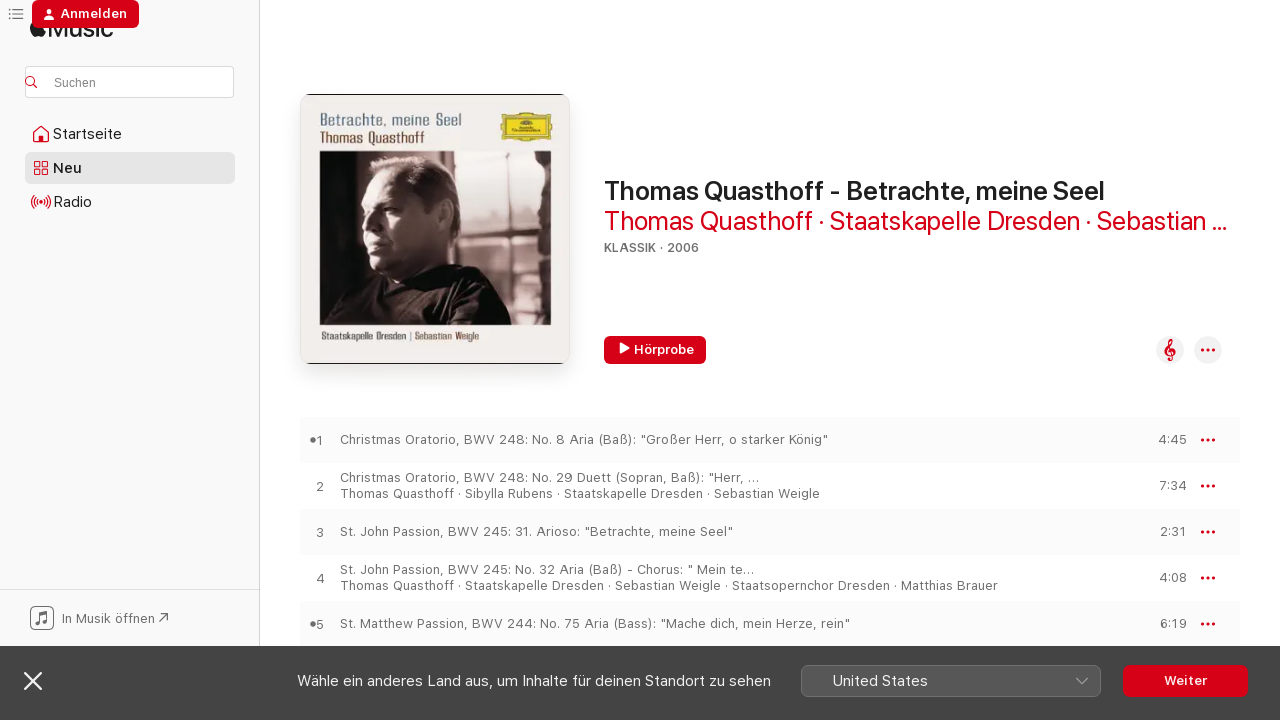

--- FILE ---
content_type: text/html
request_url: https://music.apple.com/de/album/thomas-quasthoff-betrachte-meine-seel/1452149482?app=itunes
body_size: 27079
content:
<!DOCTYPE html>
<html dir="ltr" lang="de-DE">
    <head>
        <!-- prettier-ignore -->
        <meta charset="utf-8">
        <!-- prettier-ignore -->
        <meta http-equiv="X-UA-Compatible" content="IE=edge">
        <!-- prettier-ignore -->
        <meta
            name="viewport"
            content="width=device-width,initial-scale=1,interactive-widget=resizes-content"
        >
        <!-- prettier-ignore -->
        <meta name="applicable-device" content="pc,mobile">
        <!-- prettier-ignore -->
        <meta name="referrer" content="strict-origin">
        <!-- prettier-ignore -->
        <link
            rel="apple-touch-icon"
            sizes="180x180"
            href="/assets/favicon/favicon-180.png"
        >
        <!-- prettier-ignore -->
        <link
            rel="icon"
            type="image/png"
            sizes="32x32"
            href="/assets/favicon/favicon-32.png"
        >
        <!-- prettier-ignore -->
        <link
            rel="icon"
            type="image/png"
            sizes="16x16"
            href="/assets/favicon/favicon-16.png"
        >
        <!-- prettier-ignore -->
        <link
            rel="mask-icon"
            href="/assets/favicon/favicon.svg"
            color="#fa233b"
        >
        <!-- prettier-ignore -->
        <link rel="manifest" href="/manifest.json">

        <title>‎Thomas Quasthoff - Betrachte, meine Seel – Album von Thomas Quasthoff, Staatskapelle Dresden &amp; Sebastian Weigle – Apple Music</title><!-- HEAD_svelte-1cypuwr_START --><link rel="preconnect" href="//www.apple.com/wss/fonts" crossorigin="anonymous"><link rel="stylesheet" href="//www.apple.com/wss/fonts?families=SF+Pro,v4%7CSF+Pro+Icons,v1&amp;display=swap" type="text/css" referrerpolicy="strict-origin-when-cross-origin"><!-- HEAD_svelte-1cypuwr_END --><!-- HEAD_svelte-eg3hvx_START -->    <meta name="description" content="Hör dir „Thomas Quasthoff - Betrachte, meine Seel“ von Thomas Quasthoff, Staatskapelle Dresden &amp; Sebastian Weigle auf Apple Music an. 2006. 13 Titel. Laufzeit: 1 Stunde 5 Minuten."> <meta name="keywords" content="anhören, Thomas Quasthoff - Betrachte, meine Seel, Thomas Quasthoff, Staatskapelle Dresden &amp; Sebastian Weigle, Musik, Singles, Titel, Klassik, Musik streamen, Apple Music"> <link rel="canonical" href="https://classical.music.apple.com/de/album/1452149482">   <link rel="alternate" type="application/json+oembed" href="https://music.apple.com/api/oembed?url=https%3A%2F%2Fmusic.apple.com%2Fde%2Falbum%2Fthomas-quasthoff-betrachte-meine-seel%2F1452149482" title="„Thomas Quasthoff - Betrachte, meine Seel“ von Thomas Quasthoff, Staatskapelle Dresden &amp; Sebastian Weigle bei Apple Music">  <meta name="al:ios:app_store_id" content="1108187390"> <meta name="al:ios:app_name" content="Apple Music"> <meta name="apple:content_id" content="1452149482"> <meta name="apple:title" content="Thomas Quasthoff - Betrachte, meine Seel"> <meta name="apple:description" content="Hör dir „Thomas Quasthoff - Betrachte, meine Seel“ von Thomas Quasthoff, Staatskapelle Dresden &amp; Sebastian Weigle auf Apple Music an. 2006. 13 Titel. Laufzeit: 1 Stunde 5 Minuten.">   <meta property="og:title" content="„Thomas Quasthoff - Betrachte, meine Seel“ von Thomas Quasthoff, Staatskapelle Dresden &amp; Sebastian Weigle bei Apple Music"> <meta property="og:description" content="Album · 2006 · 13 Titel"> <meta property="og:site_name" content="Apple Music – Webplayer"> <meta property="og:url" content="https://music.apple.com/de/album/thomas-quasthoff-betrachte-meine-seel/1452149482"> <meta property="og:image" content="https://is1-ssl.mzstatic.com/image/thumb/Music114/v4/5c/18/e8/5c18e8a6-5b19-7b52-cac8-aa217bbc7e87/00028947762300.rgb.jpg/1200x630bf-60.jpg"> <meta property="og:image:secure_url" content="https://is1-ssl.mzstatic.com/image/thumb/Music114/v4/5c/18/e8/5c18e8a6-5b19-7b52-cac8-aa217bbc7e87/00028947762300.rgb.jpg/1200x630bf-60.jpg"> <meta property="og:image:alt" content="„Thomas Quasthoff - Betrachte, meine Seel“ von Thomas Quasthoff, Staatskapelle Dresden &amp; Sebastian Weigle bei Apple Music"> <meta property="og:image:width" content="1200"> <meta property="og:image:height" content="630"> <meta property="og:image:type" content="image/jpg"> <meta property="og:type" content="music.album"> <meta property="og:locale" content="de_DE">  <meta property="music:song_count" content="13"> <meta property="music:song" content="https://music.apple.com/de/song/christmas-oratorio-bwv-248-no-8-aria-ba%C3%9F-gro%C3%9Fer-herr/1452149725"> <meta property="music:song:preview_url:secure_url" content="https://music.apple.com/de/song/christmas-oratorio-bwv-248-no-8-aria-ba%C3%9F-gro%C3%9Fer-herr/1452149725"> <meta property="music:song:disc" content="1"> <meta property="music:song:duration" content="PT4M45S"> <meta property="music:song:track" content="1">  <meta property="music:song" content="https://music.apple.com/de/song/christmas-oratorio-bwv-248-no-29-duett-sopran-ba%C3%9F-herr/1452149935"> <meta property="music:song:preview_url:secure_url" content="https://music.apple.com/de/song/christmas-oratorio-bwv-248-no-29-duett-sopran-ba%C3%9F-herr/1452149935"> <meta property="music:song:disc" content="1"> <meta property="music:song:duration" content="PT7M34S"> <meta property="music:song:track" content="2">  <meta property="music:song" content="https://music.apple.com/de/song/st-john-passion-bwv-245-31-arioso-betrachte-meine-seel/1452150040"> <meta property="music:song:preview_url:secure_url" content="https://music.apple.com/de/song/st-john-passion-bwv-245-31-arioso-betrachte-meine-seel/1452150040"> <meta property="music:song:disc" content="1"> <meta property="music:song:duration" content="PT2M31S"> <meta property="music:song:track" content="3">  <meta property="music:song" content="https://music.apple.com/de/song/st-john-passion-bwv-245-no-32-aria-ba%C3%9F-chorus-mein/1452150055"> <meta property="music:song:preview_url:secure_url" content="https://music.apple.com/de/song/st-john-passion-bwv-245-no-32-aria-ba%C3%9F-chorus-mein/1452150055"> <meta property="music:song:disc" content="1"> <meta property="music:song:duration" content="PT4M8S"> <meta property="music:song:track" content="4">  <meta property="music:song" content="https://music.apple.com/de/song/st-matthew-passion-bwv-244-no-75-aria-bass-mache-dich/1452150215"> <meta property="music:song:preview_url:secure_url" content="https://music.apple.com/de/song/st-matthew-passion-bwv-244-no-75-aria-bass-mache-dich/1452150215"> <meta property="music:song:disc" content="1"> <meta property="music:song:duration" content="PT6M19S"> <meta property="music:song:track" content="5">  <meta property="music:song" content="https://music.apple.com/de/song/messiah-4v-behold-i-tell-you-a-mystery-46-aria/1452150226"> <meta property="music:song:preview_url:secure_url" content="https://music.apple.com/de/song/messiah-4v-behold-i-tell-you-a-mystery-46-aria/1452150226"> <meta property="music:song:disc" content="1"> <meta property="music:song:duration" content="PT9M17S"> <meta property="music:song:track" content="6">  <meta property="music:song" content="https://music.apple.com/de/song/die-jahreszeiten-hob-xxi-3-nos-3-4-vom-widder-strahlet/1452150328"> <meta property="music:song:preview_url:secure_url" content="https://music.apple.com/de/song/die-jahreszeiten-hob-xxi-3-nos-3-4-vom-widder-strahlet/1452150328"> <meta property="music:song:disc" content="1"> <meta property="music:song:duration" content="PT4M25S"> <meta property="music:song:track" content="7">  <meta property="music:song" content="https://music.apple.com/de/song/die-jahreszeiten-hob-xxi-3-no-38-arie-rez-erblicke/1452150340"> <meta property="music:song:preview_url:secure_url" content="https://music.apple.com/de/song/die-jahreszeiten-hob-xxi-3-no-38-arie-rez-erblicke/1452150340"> <meta property="music:song:disc" content="1"> <meta property="music:song:duration" content="PT4M42S"> <meta property="music:song:track" content="8">  <meta property="music:song" content="https://music.apple.com/de/song/the-creation-die-sch%C3%B6pfung-und-gott-sprach-rollend-in/1452150352"> <meta property="music:song:preview_url:secure_url" content="https://music.apple.com/de/song/the-creation-die-sch%C3%B6pfung-und-gott-sprach-rollend-in/1452150352"> <meta property="music:song:disc" content="1"> <meta property="music:song:duration" content="PT4M50S"> <meta property="music:song:track" content="9">  <meta property="music:song" content="https://music.apple.com/de/song/elijah-op-70-no-14-herr-gott-abrahams/1452150543"> <meta property="music:song:preview_url:secure_url" content="https://music.apple.com/de/song/elijah-op-70-no-14-herr-gott-abrahams/1452150543"> <meta property="music:song:disc" content="1"> <meta property="music:song:duration" content="PT3M28S"> <meta property="music:song:track" content="10">  <meta property="music:song" content="https://music.apple.com/de/song/elijah-op-70-no-26-es-ist-genug-so-nimm-nun-herr/1452150555"> <meta property="music:song:preview_url:secure_url" content="https://music.apple.com/de/song/elijah-op-70-no-26-es-ist-genug-so-nimm-nun-herr/1452150555"> <meta property="music:song:disc" content="1"> <meta property="music:song:duration" content="PT5M15S"> <meta property="music:song:track" content="11">  <meta property="music:song" content="https://music.apple.com/de/song/paulus-op-36-no-18-arie-gott-sei-mir-gn%C3%A4dig/1452150658"> <meta property="music:song:preview_url:secure_url" content="https://music.apple.com/de/song/paulus-op-36-no-18-arie-gott-sei-mir-gn%C3%A4dig/1452150658"> <meta property="music:song:disc" content="1"> <meta property="music:song:duration" content="PT5M38S"> <meta property="music:song:track" content="12">  <meta property="music:song" content="https://music.apple.com/de/song/swing-low-sweet-chariot-arr-friedrich-meyer/1452150668"> <meta property="music:song:preview_url:secure_url" content="https://music.apple.com/de/song/swing-low-sweet-chariot-arr-friedrich-meyer/1452150668"> <meta property="music:song:disc" content="1"> <meta property="music:song:duration" content="PT3M5S"> <meta property="music:song:track" content="13">   <meta property="music:musician" content="https://music.apple.com/de/artist/thomas-quasthoff/745930"><meta property="music:musician" content="https://music.apple.com/de/artist/staatskapelle-dresden/618636"><meta property="music:musician" content="https://music.apple.com/de/artist/sebastian-weigle/35269284"> <meta property="music:release_date" content="2006-01-01T00:00:00.000Z">   <meta name="twitter:title" content="„Thomas Quasthoff - Betrachte, meine Seel“ von Thomas Quasthoff, Staatskapelle Dresden &amp; Sebastian Weigle bei Apple Music"> <meta name="twitter:description" content="Album · 2006 · 13 Titel"> <meta name="twitter:site" content="@AppleMusic"> <meta name="twitter:image" content="https://is1-ssl.mzstatic.com/image/thumb/Music114/v4/5c/18/e8/5c18e8a6-5b19-7b52-cac8-aa217bbc7e87/00028947762300.rgb.jpg/600x600bf-60.jpg"> <meta name="twitter:image:alt" content="„Thomas Quasthoff - Betrachte, meine Seel“ von Thomas Quasthoff, Staatskapelle Dresden &amp; Sebastian Weigle bei Apple Music"> <meta name="twitter:card" content="summary">       <!-- HTML_TAG_START -->
                <script id=schema:music-album type="application/ld+json">
                    {"@context":"http://schema.org","@type":"MusicAlbum","name":"Thomas Quasthoff - Betrachte, meine Seel","description":"Hör dir „Thomas Quasthoff - Betrachte, meine Seel“ von Thomas Quasthoff, Staatskapelle Dresden & Sebastian Weigle auf Apple Music an. 2006. 13 Titel. Laufzeit: 1 Stunde 5 Minuten.","citation":[{"@type":"MusicAlbum","image":"https://is1-ssl.mzstatic.com/image/thumb/Music3/v4/cc/f8/1b/ccf81b87-0df5-74d6-0ffc-519fed81379e/094638151951.jpg/1200x630bb.jpg","url":"https://music.apple.com/de/album/schubert-3-masses-tantum-ergo-offertorium/690771002","name":"Schubert: 3 Masses, Tantum Ergo & Offertorium"},{"@type":"MusicAlbum","image":"https://is1-ssl.mzstatic.com/image/thumb/Music/v4/cd/3f/78/cd3f784b-7a3d-73b6-2a0b-18b13959b16c/886444053914.jpg/1200x630bb.jpg","url":"https://music.apple.com/de/album/christian-gerhaher-the-art-of-song/731116907","name":"Christian Gerhaher - The Art of Song"},{"@type":"MusicAlbum","image":"https://is1-ssl.mzstatic.com/image/thumb/Music/b6/b6/dd/mzi.crtjmwst.jpg/1200x630bb.jpg","url":"https://music.apple.com/de/album/schubert-sehnsucht-lieder-vol-1/273581398","name":"Schubert: Sehnsucht, Lieder, Vol. 1"},{"@type":"MusicAlbum","image":"https://is1-ssl.mzstatic.com/image/thumb/Music124/v4/32/dc/e4/32dce45f-8ea6-73b8-6c19-d45f078e18dd/00028947377320.rgb.jpg/1200x630bb.jpg","url":"https://music.apple.com/de/album/mendelssohn-sinfonie-no-2-lobgesang-eloquence/1452152212","name":"Mendelssohn: Sinfonie No. 2 \"Lobgesang\" (Eloquence)"},{"@type":"MusicAlbum","image":"https://is1-ssl.mzstatic.com/image/thumb/Music221/v4/19/62/5e/19625eb6-16b0-24ca-0a60-e625a71979c3/06UMGIM34413.rgb.jpg/1200x630bb.jpg","url":"https://music.apple.com/de/album/gundula-janowitz-the-golden-voice/1453096393","name":"Gundula Janowitz - The Golden Voice"},{"@type":"MusicAlbum","image":"https://is1-ssl.mzstatic.com/image/thumb/Music113/v4/0a/8f/ea/0a8feafb-d09a-3106-eab1-3267f9647a82/886448159339.jpg/1200x630bb.jpg","url":"https://music.apple.com/de/album/beethoven-christus-am-%C3%B6lberge-op-85/1489652211","name":"Beethoven: Christus am Ölberge, Op. 85"},{"@type":"MusicAlbum","image":"https://is1-ssl.mzstatic.com/image/thumb/Music114/v4/c0/30/9c/c0309c36-4ce0-c543-abdb-cf64a4021bba/00028947848219.rgb.jpg/1200x630bb.jpg","url":"https://music.apple.com/de/album/mendelssohn-elias-op-70-pt-1-sung-in-german/1452289586","name":"Mendelssohn: Elias, Op. 70, Pt. 1 (Sung in German)"},{"@type":"MusicAlbum","image":"https://is1-ssl.mzstatic.com/image/thumb/Features4/v4/13/f5/0d/13f50d30-edc5-5c06-1bbd-e62975b165cc/dj.iurrmsln.jpg/1200x630bb.jpg","url":"https://music.apple.com/de/album/schubert-die-winterreise/691897774","name":"Schubert: Die Winterreise"},{"@type":"MusicAlbum","image":"https://is1-ssl.mzstatic.com/image/thumb/Music/v4/a4/69/37/a4693774-9d3a-7c26-a207-e22931d5d851/cover.jpg/1200x630bb.jpg","url":"https://music.apple.com/de/album/schubert-schwanengesang/894074842","name":"Schubert: Schwanengesang"},{"@type":"MusicAlbum","image":"https://is1-ssl.mzstatic.com/image/thumb/Music6/v4/01/da/ad/01daad23-acb0-b788-a76f-82b931cda668/5099951644352_1417x1417_300dpi.jpg/1200x630bb.jpg","url":"https://music.apple.com/de/album/schubert-the-wanderer-lieder-fragments/731963494","name":"Schubert: The Wanderer - Lieder & Fragments"}],"tracks":[{"@type":"MusicRecording","name":"Christmas Oratorio, BWV 248: No. 8 Aria (Baß): \"Großer Herr, o starker König\"","duration":"PT4M45S","url":"https://music.apple.com/de/song/christmas-oratorio-bwv-248-no-8-aria-ba%C3%9F-gro%C3%9Fer-herr/1452149725","offers":{"@type":"Offer","category":"free","price":0},"audio":{"@type":"AudioObject","potentialAction":{"@type":"ListenAction","expectsAcceptanceOf":{"@type":"Offer","category":"free"},"target":{"@type":"EntryPoint","actionPlatform":"https://music.apple.com/de/song/christmas-oratorio-bwv-248-no-8-aria-ba%C3%9F-gro%C3%9Fer-herr/1452149725"}},"name":"Christmas Oratorio, BWV 248: No. 8 Aria (Baß): \"Großer Herr, o starker König\"","contentUrl":"https://audio-ssl.itunes.apple.com/itunes-assets/AudioPreview124/v4/86/60/80/8660805d-e219-c662-8147-0762d0c1a039/mzaf_7558482591517090683.plus.aac.ep.m4a","duration":"PT4M45S","uploadDate":"2006-01-01","thumbnailUrl":"https://is1-ssl.mzstatic.com/image/thumb/Music114/v4/5c/18/e8/5c18e8a6-5b19-7b52-cac8-aa217bbc7e87/00028947762300.rgb.jpg/1200x630bb.jpg"}},{"@type":"MusicRecording","name":"Christmas Oratorio, BWV 248: No. 29 Duett (Sopran, Baß): \"Herr, dein Mitleid, dein Erbarmen\"","duration":"PT7M34S","url":"https://music.apple.com/de/song/christmas-oratorio-bwv-248-no-29-duett-sopran-ba%C3%9F-herr/1452149935","offers":{"@type":"Offer","category":"free","price":0},"audio":{"@type":"AudioObject","potentialAction":{"@type":"ListenAction","expectsAcceptanceOf":{"@type":"Offer","category":"free"},"target":{"@type":"EntryPoint","actionPlatform":"https://music.apple.com/de/song/christmas-oratorio-bwv-248-no-29-duett-sopran-ba%C3%9F-herr/1452149935"}},"name":"Christmas Oratorio, BWV 248: No. 29 Duett (Sopran, Baß): \"Herr, dein Mitleid, dein Erbarmen\"","contentUrl":"https://audio-ssl.itunes.apple.com/itunes-assets/AudioPreview124/v4/d4/b3/ca/d4b3ca99-53ff-0cac-0128-4e1be6b5570a/mzaf_2247655286263032191.plus.aac.ep.m4a","duration":"PT7M34S","uploadDate":"2006-01-01","thumbnailUrl":"https://is1-ssl.mzstatic.com/image/thumb/Music114/v4/5c/18/e8/5c18e8a6-5b19-7b52-cac8-aa217bbc7e87/00028947762300.rgb.jpg/1200x630bb.jpg"}},{"@type":"MusicRecording","name":"St. John Passion, BWV 245: 31. Arioso: \"Betrachte, meine Seel\"","duration":"PT2M31S","url":"https://music.apple.com/de/song/st-john-passion-bwv-245-31-arioso-betrachte-meine-seel/1452150040","offers":{"@type":"Offer","category":"free","price":0},"audio":{"@type":"AudioObject","potentialAction":{"@type":"ListenAction","expectsAcceptanceOf":{"@type":"Offer","category":"free"},"target":{"@type":"EntryPoint","actionPlatform":"https://music.apple.com/de/song/st-john-passion-bwv-245-31-arioso-betrachte-meine-seel/1452150040"}},"name":"St. John Passion, BWV 245: 31. Arioso: \"Betrachte, meine Seel\"","contentUrl":"https://audio-ssl.itunes.apple.com/itunes-assets/AudioPreview124/v4/8e/8a/73/8e8a738d-afd8-3fc4-c0a1-4fe184aec9d5/mzaf_4375848943584843886.plus.aac.ep.m4a","duration":"PT2M31S","uploadDate":"2006-01-01","thumbnailUrl":"https://is1-ssl.mzstatic.com/image/thumb/Music114/v4/5c/18/e8/5c18e8a6-5b19-7b52-cac8-aa217bbc7e87/00028947762300.rgb.jpg/1200x630bb.jpg"}},{"@type":"MusicRecording","name":"St. John Passion, BWV 245: No. 32 Aria (Baß) - Chorus: \" Mein teurer Heiland \"","duration":"PT4M8S","url":"https://music.apple.com/de/song/st-john-passion-bwv-245-no-32-aria-ba%C3%9F-chorus-mein/1452150055","offers":{"@type":"Offer","category":"free","price":0},"audio":{"@type":"AudioObject","potentialAction":{"@type":"ListenAction","expectsAcceptanceOf":{"@type":"Offer","category":"free"},"target":{"@type":"EntryPoint","actionPlatform":"https://music.apple.com/de/song/st-john-passion-bwv-245-no-32-aria-ba%C3%9F-chorus-mein/1452150055"}},"name":"St. John Passion, BWV 245: No. 32 Aria (Baß) - Chorus: \" Mein teurer Heiland \"","contentUrl":"https://audio-ssl.itunes.apple.com/itunes-assets/AudioPreview114/v4/82/2d/cb/822dcb5f-99ac-628c-f3d8-82e365ab5762/mzaf_1919244432848769406.plus.aac.ep.m4a","duration":"PT4M8S","uploadDate":"2006-01-01","thumbnailUrl":"https://is1-ssl.mzstatic.com/image/thumb/Music114/v4/5c/18/e8/5c18e8a6-5b19-7b52-cac8-aa217bbc7e87/00028947762300.rgb.jpg/1200x630bb.jpg"}},{"@type":"MusicRecording","name":"St. Matthew Passion, BWV 244: No. 75 Aria (Bass): \"Mache dich, mein Herze, rein\"","duration":"PT6M19S","url":"https://music.apple.com/de/song/st-matthew-passion-bwv-244-no-75-aria-bass-mache-dich/1452150215","offers":{"@type":"Offer","category":"free","price":0},"audio":{"@type":"AudioObject","potentialAction":{"@type":"ListenAction","expectsAcceptanceOf":{"@type":"Offer","category":"free"},"target":{"@type":"EntryPoint","actionPlatform":"https://music.apple.com/de/song/st-matthew-passion-bwv-244-no-75-aria-bass-mache-dich/1452150215"}},"name":"St. Matthew Passion, BWV 244: No. 75 Aria (Bass): \"Mache dich, mein Herze, rein\"","contentUrl":"https://audio-ssl.itunes.apple.com/itunes-assets/AudioPreview114/v4/38/a6/5c/38a65c52-e0bb-7f6e-b3e6-0bd26258c57b/mzaf_2635037805798210259.plus.aac.ep.m4a","duration":"PT6M19S","uploadDate":"2006-01-01","thumbnailUrl":"https://is1-ssl.mzstatic.com/image/thumb/Music114/v4/5c/18/e8/5c18e8a6-5b19-7b52-cac8-aa217bbc7e87/00028947762300.rgb.jpg/1200x630bb.jpg"}},{"@type":"MusicRecording","name":"Messiah: 4V. Behold: I. tell you a mystery - 46. Aria: The Trumpet shall sound","duration":"PT9M17S","url":"https://music.apple.com/de/song/messiah-4v-behold-i-tell-you-a-mystery-46-aria/1452150226","offers":{"@type":"Offer","category":"free","price":0},"audio":{"@type":"AudioObject","potentialAction":{"@type":"ListenAction","expectsAcceptanceOf":{"@type":"Offer","category":"free"},"target":{"@type":"EntryPoint","actionPlatform":"https://music.apple.com/de/song/messiah-4v-behold-i-tell-you-a-mystery-46-aria/1452150226"}},"name":"Messiah: 4V. Behold: I. tell you a mystery - 46. Aria: The Trumpet shall sound","contentUrl":"https://audio-ssl.itunes.apple.com/itunes-assets/AudioPreview114/v4/88/c8/f4/88c8f4a4-4b36-26fb-3029-7ace50e04029/mzaf_369040045073391647.plus.aac.ep.m4a","duration":"PT9M17S","uploadDate":"2006-01-01","thumbnailUrl":"https://is1-ssl.mzstatic.com/image/thumb/Music114/v4/5c/18/e8/5c18e8a6-5b19-7b52-cac8-aa217bbc7e87/00028947762300.rgb.jpg/1200x630bb.jpg"}},{"@type":"MusicRecording","name":"Die Jahreszeiten - Hob. XXI:3: Nos. 3 & 4 \"Vom Widder strahlet jetzt\"-\"Schon eilet froh\"","duration":"PT4M25S","url":"https://music.apple.com/de/song/die-jahreszeiten-hob-xxi-3-nos-3-4-vom-widder-strahlet/1452150328","offers":{"@type":"Offer","category":"free","price":0},"audio":{"@type":"AudioObject","potentialAction":{"@type":"ListenAction","expectsAcceptanceOf":{"@type":"Offer","category":"free"},"target":{"@type":"EntryPoint","actionPlatform":"https://music.apple.com/de/song/die-jahreszeiten-hob-xxi-3-nos-3-4-vom-widder-strahlet/1452150328"}},"name":"Die Jahreszeiten - Hob. XXI:3: Nos. 3 & 4 \"Vom Widder strahlet jetzt\"-\"Schon eilet froh\"","contentUrl":"https://audio-ssl.itunes.apple.com/itunes-assets/AudioPreview114/v4/c7/42/30/c742306a-f08a-8aaf-94a6-53b0415f68c0/mzaf_984057858229813627.plus.aac.ep.m4a","duration":"PT4M25S","uploadDate":"2006-01-01","thumbnailUrl":"https://is1-ssl.mzstatic.com/image/thumb/Music114/v4/5c/18/e8/5c18e8a6-5b19-7b52-cac8-aa217bbc7e87/00028947762300.rgb.jpg/1200x630bb.jpg"}},{"@type":"MusicRecording","name":"Die Jahreszeiten - Hob. XXI:3: No. 38 Arie / Rez. : \"Erblicke hier, betörter Mensch\"","duration":"PT4M42S","url":"https://music.apple.com/de/song/die-jahreszeiten-hob-xxi-3-no-38-arie-rez-erblicke/1452150340","offers":{"@type":"Offer","category":"free","price":0},"audio":{"@type":"AudioObject","potentialAction":{"@type":"ListenAction","expectsAcceptanceOf":{"@type":"Offer","category":"free"},"target":{"@type":"EntryPoint","actionPlatform":"https://music.apple.com/de/song/die-jahreszeiten-hob-xxi-3-no-38-arie-rez-erblicke/1452150340"}},"name":"Die Jahreszeiten - Hob. XXI:3: No. 38 Arie / Rez. : \"Erblicke hier, betörter Mensch\"","contentUrl":"https://audio-ssl.itunes.apple.com/itunes-assets/AudioPreview114/v4/af/51/4e/af514ef5-dc57-8df1-64d1-8639a2ebdf22/mzaf_5711561928356385061.plus.aac.ep.m4a","duration":"PT4M42S","uploadDate":"2006-01-01","thumbnailUrl":"https://is1-ssl.mzstatic.com/image/thumb/Music114/v4/5c/18/e8/5c18e8a6-5b19-7b52-cac8-aa217bbc7e87/00028947762300.rgb.jpg/1200x630bb.jpg"}},{"@type":"MusicRecording","name":"The Creation (Die Schöpfung): Und Gott sprach.Rollend in schäumenden Wellen","duration":"PT4M50S","url":"https://music.apple.com/de/song/the-creation-die-sch%C3%B6pfung-und-gott-sprach-rollend-in/1452150352","offers":{"@type":"Offer","category":"free","price":0},"audio":{"@type":"AudioObject","potentialAction":{"@type":"ListenAction","expectsAcceptanceOf":{"@type":"Offer","category":"free"},"target":{"@type":"EntryPoint","actionPlatform":"https://music.apple.com/de/song/the-creation-die-sch%C3%B6pfung-und-gott-sprach-rollend-in/1452150352"}},"name":"The Creation (Die Schöpfung): Und Gott sprach.Rollend in schäumenden Wellen","contentUrl":"https://audio-ssl.itunes.apple.com/itunes-assets/AudioPreview114/v4/6a/fc/00/6afc006f-bad9-d245-9abe-cb747824936f/mzaf_5735152207306844231.plus.aac.ep.m4a","duration":"PT4M50S","uploadDate":"2006-01-01","thumbnailUrl":"https://is1-ssl.mzstatic.com/image/thumb/Music114/v4/5c/18/e8/5c18e8a6-5b19-7b52-cac8-aa217bbc7e87/00028947762300.rgb.jpg/1200x630bb.jpg"}},{"@type":"MusicRecording","name":"Elijah, Op. 70: No. 14: \"Herr Gott Abrahams\"","duration":"PT3M28S","url":"https://music.apple.com/de/song/elijah-op-70-no-14-herr-gott-abrahams/1452150543","offers":{"@type":"Offer","category":"free","price":0},"audio":{"@type":"AudioObject","potentialAction":{"@type":"ListenAction","expectsAcceptanceOf":{"@type":"Offer","category":"free"},"target":{"@type":"EntryPoint","actionPlatform":"https://music.apple.com/de/song/elijah-op-70-no-14-herr-gott-abrahams/1452150543"}},"name":"Elijah, Op. 70: No. 14: \"Herr Gott Abrahams\"","contentUrl":"https://audio-ssl.itunes.apple.com/itunes-assets/AudioPreview114/v4/f5/7e/04/f57e04c5-dcfe-c702-2d95-949e93e16ab3/mzaf_7097984430867684365.plus.aac.ep.m4a","duration":"PT3M28S","uploadDate":"2006-01-01","thumbnailUrl":"https://is1-ssl.mzstatic.com/image/thumb/Music114/v4/5c/18/e8/5c18e8a6-5b19-7b52-cac8-aa217bbc7e87/00028947762300.rgb.jpg/1200x630bb.jpg"}},{"@type":"MusicRecording","name":"Elijah, Op. 70: No. 26 \"Es ist genug! So nimm nun, Herr\"","duration":"PT5M15S","url":"https://music.apple.com/de/song/elijah-op-70-no-26-es-ist-genug-so-nimm-nun-herr/1452150555","offers":{"@type":"Offer","category":"free","price":0},"audio":{"@type":"AudioObject","potentialAction":{"@type":"ListenAction","expectsAcceptanceOf":{"@type":"Offer","category":"free"},"target":{"@type":"EntryPoint","actionPlatform":"https://music.apple.com/de/song/elijah-op-70-no-26-es-ist-genug-so-nimm-nun-herr/1452150555"}},"name":"Elijah, Op. 70: No. 26 \"Es ist genug! So nimm nun, Herr\"","contentUrl":"https://audio-ssl.itunes.apple.com/itunes-assets/AudioPreview125/v4/ea/12/69/ea126961-afc8-9d9d-f4f4-a1977721c46c/mzaf_8006989106889866296.plus.aac.ep.m4a","duration":"PT5M15S","uploadDate":"2006-01-01","thumbnailUrl":"https://is1-ssl.mzstatic.com/image/thumb/Music114/v4/5c/18/e8/5c18e8a6-5b19-7b52-cac8-aa217bbc7e87/00028947762300.rgb.jpg/1200x630bb.jpg"}},{"@type":"MusicRecording","name":"Paulus, Op. 36: No. 18 Arie: \"Gott, sei mir gnädig\"","duration":"PT5M38S","url":"https://music.apple.com/de/song/paulus-op-36-no-18-arie-gott-sei-mir-gn%C3%A4dig/1452150658","offers":{"@type":"Offer","category":"free","price":0},"audio":{"@type":"AudioObject","potentialAction":{"@type":"ListenAction","expectsAcceptanceOf":{"@type":"Offer","category":"free"},"target":{"@type":"EntryPoint","actionPlatform":"https://music.apple.com/de/song/paulus-op-36-no-18-arie-gott-sei-mir-gn%C3%A4dig/1452150658"}},"name":"Paulus, Op. 36: No. 18 Arie: \"Gott, sei mir gnädig\"","contentUrl":"https://audio-ssl.itunes.apple.com/itunes-assets/AudioPreview114/v4/8c/2a/6f/8c2a6f0e-d169-5371-9af0-6d0f73ba3f6c/mzaf_8588041014699621896.plus.aac.ep.m4a","duration":"PT5M38S","uploadDate":"2006-01-01","thumbnailUrl":"https://is1-ssl.mzstatic.com/image/thumb/Music114/v4/5c/18/e8/5c18e8a6-5b19-7b52-cac8-aa217bbc7e87/00028947762300.rgb.jpg/1200x630bb.jpg"}},{"@type":"MusicRecording","name":"Swing Low, Sweet Chariot - Arr. Friedrich Meyer","duration":"PT3M5S","url":"https://music.apple.com/de/song/swing-low-sweet-chariot-arr-friedrich-meyer/1452150668","offers":{"@type":"Offer","category":"free","price":0},"audio":{"@type":"AudioObject","potentialAction":{"@type":"ListenAction","expectsAcceptanceOf":{"@type":"Offer","category":"free"},"target":{"@type":"EntryPoint","actionPlatform":"https://music.apple.com/de/song/swing-low-sweet-chariot-arr-friedrich-meyer/1452150668"}},"name":"Swing Low, Sweet Chariot - Arr. Friedrich Meyer","contentUrl":"https://audio-ssl.itunes.apple.com/itunes-assets/AudioPreview114/v4/b5/d0/7b/b5d07b04-bb83-59ea-cce1-fa34e5c33284/mzaf_3272428080551214067.plus.aac.ep.m4a","duration":"PT3M5S","uploadDate":"2006-01-01","thumbnailUrl":"https://is1-ssl.mzstatic.com/image/thumb/Music114/v4/5c/18/e8/5c18e8a6-5b19-7b52-cac8-aa217bbc7e87/00028947762300.rgb.jpg/1200x630bb.jpg"}}],"workExample":[{"@type":"MusicAlbum","image":"https://is1-ssl.mzstatic.com/image/thumb/Music124/v4/c3/f9/ef/c3f9ef45-a72e-2303-f5af-2e7140e0b3a9/00028947940692.rgb.jpg/1200x630bb.jpg","url":"https://music.apple.com/de/album/mozart-die-entf%C3%BChrung-aus-dem-serail-live/1452661249","name":"Mozart: Die Entführung aus dem Serail (Live)"},{"@type":"MusicAlbum","image":"https://is1-ssl.mzstatic.com/image/thumb/Music114/v4/5f/ad/3d/5fad3d1e-f3ec-3bba-4efd-fa0334237591/886446927442.jpg/1200x630bb.jpg","url":"https://music.apple.com/de/album/nice-n-easy/1362726462","name":"Nice 'N' Easy"},{"@type":"MusicAlbum","image":"https://is1-ssl.mzstatic.com/image/thumb/Music/c3/a2/9f/mzi.itspcejs.jpg/1200x630bb.jpg","url":"https://music.apple.com/de/album/schubert-winterreise/403049266","name":"Schubert: Winterreise"},{"@type":"MusicAlbum","image":"https://is1-ssl.mzstatic.com/image/thumb/Music/94/61/ea/mzi.dsylcvlz.jpg/1200x630bb.jpg","url":"https://music.apple.com/de/album/bach-j-s-magnificat-in-d-major-bwv-243/346765667","name":"Bach, J.S.: Magnificat In D Major, Bwv 243"},{"@type":"MusicAlbum","image":"https://is1-ssl.mzstatic.com/image/thumb/Music113/v4/1b/11/41/1b114153-cb6a-ed60-9653-8002da56bfd6/09UMGIM32705.rgb.jpg/1200x630bb.jpg","url":"https://music.apple.com/de/album/tell-it-like-it-is/1467906575","name":"Tell It Like It Is"},{"@type":"MusicAlbum","image":"https://is1-ssl.mzstatic.com/image/thumb/Music124/v4/fe/c0/98/fec0986b-6315-7ef7-3bcb-78e080451c8f/00028947753292.rgb.jpg/1200x630bb.jpg","url":"https://music.apple.com/de/album/mahler-lieder/1452166308","name":"Mahler: Lieder"},{"@type":"MusicAlbum","image":"https://is1-ssl.mzstatic.com/image/thumb/Music123/v4/66/09/ba/6609ba6e-5a5f-5577-5b8d-3834ea4fc344/06UMGIM34345.rgb.jpg/1200x630bb.jpg","url":"https://music.apple.com/de/album/the-mozart-album/1469554697","name":"The Mozart Album"},{"@type":"MusicAlbum","image":"https://is1-ssl.mzstatic.com/image/thumb/Music114/v4/f4/77/f6/f477f6a7-fea1-1fae-0067-c2b0a883efcd/00028948052165.rgb.jpg/1200x630bb.jpg","url":"https://music.apple.com/de/album/kr%C3%B6nungsmesse-c-dur-k-317/1452152056","name":"Krönungsmesse C-Dur K. 317"},{"@type":"MusicAlbum","image":"https://is1-ssl.mzstatic.com/image/thumb/Music211/v4/e6/05/9a/e6059aa6-0119-e6ec-614b-c3e7b0835395/24UM1IM25333.rgb.jpg/1200x630bb.jpg","url":"https://music.apple.com/de/album/thomas-quasthoff-the-jazz-album/1778493949","name":"Thomas Quasthoff: The Jazz Album"},{"@type":"MusicAlbum","image":"https://is1-ssl.mzstatic.com/image/thumb/Music124/v4/2c/44/9a/2c449ad6-c27c-c88a-0517-09813a9bf232/00028947103028.rgb.jpg/1200x630bb.jpg","url":"https://music.apple.com/de/album/schubert-schwanengesang-d-957-brahms-vier-ernste-ges%C3%A4nge/1452150449","name":"Schubert: Schwanengesang, D. 957 & Brahms: Vier ernste Gesänge, Op. 121"},{"@type":"MusicAlbum","image":"https://is1-ssl.mzstatic.com/image/thumb/Music124/v4/b4/20/9c/b4209c1a-9956-7a27-8e18-f812e1cac8de/00028947753261.rgb.jpg/1200x630bb.jpg","url":"https://music.apple.com/de/album/bach-cantatas-bwv-56-158-82/1452560425","name":"Bach: Cantatas - BWV 56, 158 & 82"},{"@type":"MusicAlbum","image":"https://is1-ssl.mzstatic.com/image/thumb/Music124/v4/6d/93/04/6d9304b7-0d45-11d3-eecb-9ec1083c755b/00028947934219.rgb.jpg/1200x630bb.jpg","url":"https://music.apple.com/de/album/mein-weihnachten-gedichte-songs/1452375964","name":"Mein Weihnachten - Gedichte & Songs"},{"@type":"MusicAlbum","image":"https://is1-ssl.mzstatic.com/image/thumb/Music114/v4/72/5d/d1/725dd13c-f140-371e-9539-d2e4c63cb3ba/00028946900024.rgb.jpg/1200x630bb.jpg","url":"https://music.apple.com/de/album/beethoven-symphonies/1452200229","name":"Beethoven: Symphonies"},{"@type":"MusicAlbum","image":"https://is1-ssl.mzstatic.com/image/thumb/Music5/v4/c9/5a/36/c95a363f-1a37-020b-3073-b42485900a1c/886444834711.jpg/1200x630bb.jpg","url":"https://music.apple.com/de/album/schubert-die-winterreise/933272487","name":"Schubert: Die Winterreise"},{"@type":"MusicAlbum","image":"https://is1-ssl.mzstatic.com/image/thumb/Music124/v4/09/6f/18/096f189b-273e-b428-9125-322303b0f6a1/00028947762973.rgb.jpg/1200x630bb.jpg","url":"https://music.apple.com/de/album/the-mozart-album/1452202482","name":"The Mozart Album"},{"@type":"MusicRecording","name":"Christmas Oratorio, BWV 248: No. 8 Aria (Baß): \"Großer Herr, o starker König\"","duration":"PT4M45S","url":"https://music.apple.com/de/song/christmas-oratorio-bwv-248-no-8-aria-ba%C3%9F-gro%C3%9Fer-herr/1452149725","offers":{"@type":"Offer","category":"free","price":0},"audio":{"@type":"AudioObject","potentialAction":{"@type":"ListenAction","expectsAcceptanceOf":{"@type":"Offer","category":"free"},"target":{"@type":"EntryPoint","actionPlatform":"https://music.apple.com/de/song/christmas-oratorio-bwv-248-no-8-aria-ba%C3%9F-gro%C3%9Fer-herr/1452149725"}},"name":"Christmas Oratorio, BWV 248: No. 8 Aria (Baß): \"Großer Herr, o starker König\"","contentUrl":"https://audio-ssl.itunes.apple.com/itunes-assets/AudioPreview124/v4/86/60/80/8660805d-e219-c662-8147-0762d0c1a039/mzaf_7558482591517090683.plus.aac.ep.m4a","duration":"PT4M45S","uploadDate":"2006-01-01","thumbnailUrl":"https://is1-ssl.mzstatic.com/image/thumb/Music114/v4/5c/18/e8/5c18e8a6-5b19-7b52-cac8-aa217bbc7e87/00028947762300.rgb.jpg/1200x630bb.jpg"}},{"@type":"MusicRecording","name":"Christmas Oratorio, BWV 248: No. 29 Duett (Sopran, Baß): \"Herr, dein Mitleid, dein Erbarmen\"","duration":"PT7M34S","url":"https://music.apple.com/de/song/christmas-oratorio-bwv-248-no-29-duett-sopran-ba%C3%9F-herr/1452149935","offers":{"@type":"Offer","category":"free","price":0},"audio":{"@type":"AudioObject","potentialAction":{"@type":"ListenAction","expectsAcceptanceOf":{"@type":"Offer","category":"free"},"target":{"@type":"EntryPoint","actionPlatform":"https://music.apple.com/de/song/christmas-oratorio-bwv-248-no-29-duett-sopran-ba%C3%9F-herr/1452149935"}},"name":"Christmas Oratorio, BWV 248: No. 29 Duett (Sopran, Baß): \"Herr, dein Mitleid, dein Erbarmen\"","contentUrl":"https://audio-ssl.itunes.apple.com/itunes-assets/AudioPreview124/v4/d4/b3/ca/d4b3ca99-53ff-0cac-0128-4e1be6b5570a/mzaf_2247655286263032191.plus.aac.ep.m4a","duration":"PT7M34S","uploadDate":"2006-01-01","thumbnailUrl":"https://is1-ssl.mzstatic.com/image/thumb/Music114/v4/5c/18/e8/5c18e8a6-5b19-7b52-cac8-aa217bbc7e87/00028947762300.rgb.jpg/1200x630bb.jpg"}},{"@type":"MusicRecording","name":"St. John Passion, BWV 245: 31. Arioso: \"Betrachte, meine Seel\"","duration":"PT2M31S","url":"https://music.apple.com/de/song/st-john-passion-bwv-245-31-arioso-betrachte-meine-seel/1452150040","offers":{"@type":"Offer","category":"free","price":0},"audio":{"@type":"AudioObject","potentialAction":{"@type":"ListenAction","expectsAcceptanceOf":{"@type":"Offer","category":"free"},"target":{"@type":"EntryPoint","actionPlatform":"https://music.apple.com/de/song/st-john-passion-bwv-245-31-arioso-betrachte-meine-seel/1452150040"}},"name":"St. John Passion, BWV 245: 31. Arioso: \"Betrachte, meine Seel\"","contentUrl":"https://audio-ssl.itunes.apple.com/itunes-assets/AudioPreview124/v4/8e/8a/73/8e8a738d-afd8-3fc4-c0a1-4fe184aec9d5/mzaf_4375848943584843886.plus.aac.ep.m4a","duration":"PT2M31S","uploadDate":"2006-01-01","thumbnailUrl":"https://is1-ssl.mzstatic.com/image/thumb/Music114/v4/5c/18/e8/5c18e8a6-5b19-7b52-cac8-aa217bbc7e87/00028947762300.rgb.jpg/1200x630bb.jpg"}},{"@type":"MusicRecording","name":"St. John Passion, BWV 245: No. 32 Aria (Baß) - Chorus: \" Mein teurer Heiland \"","duration":"PT4M8S","url":"https://music.apple.com/de/song/st-john-passion-bwv-245-no-32-aria-ba%C3%9F-chorus-mein/1452150055","offers":{"@type":"Offer","category":"free","price":0},"audio":{"@type":"AudioObject","potentialAction":{"@type":"ListenAction","expectsAcceptanceOf":{"@type":"Offer","category":"free"},"target":{"@type":"EntryPoint","actionPlatform":"https://music.apple.com/de/song/st-john-passion-bwv-245-no-32-aria-ba%C3%9F-chorus-mein/1452150055"}},"name":"St. John Passion, BWV 245: No. 32 Aria (Baß) - Chorus: \" Mein teurer Heiland \"","contentUrl":"https://audio-ssl.itunes.apple.com/itunes-assets/AudioPreview114/v4/82/2d/cb/822dcb5f-99ac-628c-f3d8-82e365ab5762/mzaf_1919244432848769406.plus.aac.ep.m4a","duration":"PT4M8S","uploadDate":"2006-01-01","thumbnailUrl":"https://is1-ssl.mzstatic.com/image/thumb/Music114/v4/5c/18/e8/5c18e8a6-5b19-7b52-cac8-aa217bbc7e87/00028947762300.rgb.jpg/1200x630bb.jpg"}},{"@type":"MusicRecording","name":"St. Matthew Passion, BWV 244: No. 75 Aria (Bass): \"Mache dich, mein Herze, rein\"","duration":"PT6M19S","url":"https://music.apple.com/de/song/st-matthew-passion-bwv-244-no-75-aria-bass-mache-dich/1452150215","offers":{"@type":"Offer","category":"free","price":0},"audio":{"@type":"AudioObject","potentialAction":{"@type":"ListenAction","expectsAcceptanceOf":{"@type":"Offer","category":"free"},"target":{"@type":"EntryPoint","actionPlatform":"https://music.apple.com/de/song/st-matthew-passion-bwv-244-no-75-aria-bass-mache-dich/1452150215"}},"name":"St. Matthew Passion, BWV 244: No. 75 Aria (Bass): \"Mache dich, mein Herze, rein\"","contentUrl":"https://audio-ssl.itunes.apple.com/itunes-assets/AudioPreview114/v4/38/a6/5c/38a65c52-e0bb-7f6e-b3e6-0bd26258c57b/mzaf_2635037805798210259.plus.aac.ep.m4a","duration":"PT6M19S","uploadDate":"2006-01-01","thumbnailUrl":"https://is1-ssl.mzstatic.com/image/thumb/Music114/v4/5c/18/e8/5c18e8a6-5b19-7b52-cac8-aa217bbc7e87/00028947762300.rgb.jpg/1200x630bb.jpg"}},{"@type":"MusicRecording","name":"Messiah: 4V. Behold: I. tell you a mystery - 46. Aria: The Trumpet shall sound","duration":"PT9M17S","url":"https://music.apple.com/de/song/messiah-4v-behold-i-tell-you-a-mystery-46-aria/1452150226","offers":{"@type":"Offer","category":"free","price":0},"audio":{"@type":"AudioObject","potentialAction":{"@type":"ListenAction","expectsAcceptanceOf":{"@type":"Offer","category":"free"},"target":{"@type":"EntryPoint","actionPlatform":"https://music.apple.com/de/song/messiah-4v-behold-i-tell-you-a-mystery-46-aria/1452150226"}},"name":"Messiah: 4V. Behold: I. tell you a mystery - 46. Aria: The Trumpet shall sound","contentUrl":"https://audio-ssl.itunes.apple.com/itunes-assets/AudioPreview114/v4/88/c8/f4/88c8f4a4-4b36-26fb-3029-7ace50e04029/mzaf_369040045073391647.plus.aac.ep.m4a","duration":"PT9M17S","uploadDate":"2006-01-01","thumbnailUrl":"https://is1-ssl.mzstatic.com/image/thumb/Music114/v4/5c/18/e8/5c18e8a6-5b19-7b52-cac8-aa217bbc7e87/00028947762300.rgb.jpg/1200x630bb.jpg"}},{"@type":"MusicRecording","name":"Die Jahreszeiten - Hob. XXI:3: Nos. 3 & 4 \"Vom Widder strahlet jetzt\"-\"Schon eilet froh\"","duration":"PT4M25S","url":"https://music.apple.com/de/song/die-jahreszeiten-hob-xxi-3-nos-3-4-vom-widder-strahlet/1452150328","offers":{"@type":"Offer","category":"free","price":0},"audio":{"@type":"AudioObject","potentialAction":{"@type":"ListenAction","expectsAcceptanceOf":{"@type":"Offer","category":"free"},"target":{"@type":"EntryPoint","actionPlatform":"https://music.apple.com/de/song/die-jahreszeiten-hob-xxi-3-nos-3-4-vom-widder-strahlet/1452150328"}},"name":"Die Jahreszeiten - Hob. XXI:3: Nos. 3 & 4 \"Vom Widder strahlet jetzt\"-\"Schon eilet froh\"","contentUrl":"https://audio-ssl.itunes.apple.com/itunes-assets/AudioPreview114/v4/c7/42/30/c742306a-f08a-8aaf-94a6-53b0415f68c0/mzaf_984057858229813627.plus.aac.ep.m4a","duration":"PT4M25S","uploadDate":"2006-01-01","thumbnailUrl":"https://is1-ssl.mzstatic.com/image/thumb/Music114/v4/5c/18/e8/5c18e8a6-5b19-7b52-cac8-aa217bbc7e87/00028947762300.rgb.jpg/1200x630bb.jpg"}},{"@type":"MusicRecording","name":"Die Jahreszeiten - Hob. XXI:3: No. 38 Arie / Rez. : \"Erblicke hier, betörter Mensch\"","duration":"PT4M42S","url":"https://music.apple.com/de/song/die-jahreszeiten-hob-xxi-3-no-38-arie-rez-erblicke/1452150340","offers":{"@type":"Offer","category":"free","price":0},"audio":{"@type":"AudioObject","potentialAction":{"@type":"ListenAction","expectsAcceptanceOf":{"@type":"Offer","category":"free"},"target":{"@type":"EntryPoint","actionPlatform":"https://music.apple.com/de/song/die-jahreszeiten-hob-xxi-3-no-38-arie-rez-erblicke/1452150340"}},"name":"Die Jahreszeiten - Hob. XXI:3: No. 38 Arie / Rez. : \"Erblicke hier, betörter Mensch\"","contentUrl":"https://audio-ssl.itunes.apple.com/itunes-assets/AudioPreview114/v4/af/51/4e/af514ef5-dc57-8df1-64d1-8639a2ebdf22/mzaf_5711561928356385061.plus.aac.ep.m4a","duration":"PT4M42S","uploadDate":"2006-01-01","thumbnailUrl":"https://is1-ssl.mzstatic.com/image/thumb/Music114/v4/5c/18/e8/5c18e8a6-5b19-7b52-cac8-aa217bbc7e87/00028947762300.rgb.jpg/1200x630bb.jpg"}},{"@type":"MusicRecording","name":"The Creation (Die Schöpfung): Und Gott sprach.Rollend in schäumenden Wellen","duration":"PT4M50S","url":"https://music.apple.com/de/song/the-creation-die-sch%C3%B6pfung-und-gott-sprach-rollend-in/1452150352","offers":{"@type":"Offer","category":"free","price":0},"audio":{"@type":"AudioObject","potentialAction":{"@type":"ListenAction","expectsAcceptanceOf":{"@type":"Offer","category":"free"},"target":{"@type":"EntryPoint","actionPlatform":"https://music.apple.com/de/song/the-creation-die-sch%C3%B6pfung-und-gott-sprach-rollend-in/1452150352"}},"name":"The Creation (Die Schöpfung): Und Gott sprach.Rollend in schäumenden Wellen","contentUrl":"https://audio-ssl.itunes.apple.com/itunes-assets/AudioPreview114/v4/6a/fc/00/6afc006f-bad9-d245-9abe-cb747824936f/mzaf_5735152207306844231.plus.aac.ep.m4a","duration":"PT4M50S","uploadDate":"2006-01-01","thumbnailUrl":"https://is1-ssl.mzstatic.com/image/thumb/Music114/v4/5c/18/e8/5c18e8a6-5b19-7b52-cac8-aa217bbc7e87/00028947762300.rgb.jpg/1200x630bb.jpg"}},{"@type":"MusicRecording","name":"Elijah, Op. 70: No. 14: \"Herr Gott Abrahams\"","duration":"PT3M28S","url":"https://music.apple.com/de/song/elijah-op-70-no-14-herr-gott-abrahams/1452150543","offers":{"@type":"Offer","category":"free","price":0},"audio":{"@type":"AudioObject","potentialAction":{"@type":"ListenAction","expectsAcceptanceOf":{"@type":"Offer","category":"free"},"target":{"@type":"EntryPoint","actionPlatform":"https://music.apple.com/de/song/elijah-op-70-no-14-herr-gott-abrahams/1452150543"}},"name":"Elijah, Op. 70: No. 14: \"Herr Gott Abrahams\"","contentUrl":"https://audio-ssl.itunes.apple.com/itunes-assets/AudioPreview114/v4/f5/7e/04/f57e04c5-dcfe-c702-2d95-949e93e16ab3/mzaf_7097984430867684365.plus.aac.ep.m4a","duration":"PT3M28S","uploadDate":"2006-01-01","thumbnailUrl":"https://is1-ssl.mzstatic.com/image/thumb/Music114/v4/5c/18/e8/5c18e8a6-5b19-7b52-cac8-aa217bbc7e87/00028947762300.rgb.jpg/1200x630bb.jpg"}},{"@type":"MusicRecording","name":"Elijah, Op. 70: No. 26 \"Es ist genug! So nimm nun, Herr\"","duration":"PT5M15S","url":"https://music.apple.com/de/song/elijah-op-70-no-26-es-ist-genug-so-nimm-nun-herr/1452150555","offers":{"@type":"Offer","category":"free","price":0},"audio":{"@type":"AudioObject","potentialAction":{"@type":"ListenAction","expectsAcceptanceOf":{"@type":"Offer","category":"free"},"target":{"@type":"EntryPoint","actionPlatform":"https://music.apple.com/de/song/elijah-op-70-no-26-es-ist-genug-so-nimm-nun-herr/1452150555"}},"name":"Elijah, Op. 70: No. 26 \"Es ist genug! So nimm nun, Herr\"","contentUrl":"https://audio-ssl.itunes.apple.com/itunes-assets/AudioPreview125/v4/ea/12/69/ea126961-afc8-9d9d-f4f4-a1977721c46c/mzaf_8006989106889866296.plus.aac.ep.m4a","duration":"PT5M15S","uploadDate":"2006-01-01","thumbnailUrl":"https://is1-ssl.mzstatic.com/image/thumb/Music114/v4/5c/18/e8/5c18e8a6-5b19-7b52-cac8-aa217bbc7e87/00028947762300.rgb.jpg/1200x630bb.jpg"}},{"@type":"MusicRecording","name":"Paulus, Op. 36: No. 18 Arie: \"Gott, sei mir gnädig\"","duration":"PT5M38S","url":"https://music.apple.com/de/song/paulus-op-36-no-18-arie-gott-sei-mir-gn%C3%A4dig/1452150658","offers":{"@type":"Offer","category":"free","price":0},"audio":{"@type":"AudioObject","potentialAction":{"@type":"ListenAction","expectsAcceptanceOf":{"@type":"Offer","category":"free"},"target":{"@type":"EntryPoint","actionPlatform":"https://music.apple.com/de/song/paulus-op-36-no-18-arie-gott-sei-mir-gn%C3%A4dig/1452150658"}},"name":"Paulus, Op. 36: No. 18 Arie: \"Gott, sei mir gnädig\"","contentUrl":"https://audio-ssl.itunes.apple.com/itunes-assets/AudioPreview114/v4/8c/2a/6f/8c2a6f0e-d169-5371-9af0-6d0f73ba3f6c/mzaf_8588041014699621896.plus.aac.ep.m4a","duration":"PT5M38S","uploadDate":"2006-01-01","thumbnailUrl":"https://is1-ssl.mzstatic.com/image/thumb/Music114/v4/5c/18/e8/5c18e8a6-5b19-7b52-cac8-aa217bbc7e87/00028947762300.rgb.jpg/1200x630bb.jpg"}},{"@type":"MusicRecording","name":"Swing Low, Sweet Chariot - Arr. Friedrich Meyer","duration":"PT3M5S","url":"https://music.apple.com/de/song/swing-low-sweet-chariot-arr-friedrich-meyer/1452150668","offers":{"@type":"Offer","category":"free","price":0},"audio":{"@type":"AudioObject","potentialAction":{"@type":"ListenAction","expectsAcceptanceOf":{"@type":"Offer","category":"free"},"target":{"@type":"EntryPoint","actionPlatform":"https://music.apple.com/de/song/swing-low-sweet-chariot-arr-friedrich-meyer/1452150668"}},"name":"Swing Low, Sweet Chariot - Arr. Friedrich Meyer","contentUrl":"https://audio-ssl.itunes.apple.com/itunes-assets/AudioPreview114/v4/b5/d0/7b/b5d07b04-bb83-59ea-cce1-fa34e5c33284/mzaf_3272428080551214067.plus.aac.ep.m4a","duration":"PT3M5S","uploadDate":"2006-01-01","thumbnailUrl":"https://is1-ssl.mzstatic.com/image/thumb/Music114/v4/5c/18/e8/5c18e8a6-5b19-7b52-cac8-aa217bbc7e87/00028947762300.rgb.jpg/1200x630bb.jpg"}}],"url":"https://music.apple.com/de/album/thomas-quasthoff-betrachte-meine-seel/1452149482","image":"https://is1-ssl.mzstatic.com/image/thumb/Music114/v4/5c/18/e8/5c18e8a6-5b19-7b52-cac8-aa217bbc7e87/00028947762300.rgb.jpg/1200x630bb.jpg","potentialAction":{"@type":"ListenAction","expectsAcceptanceOf":{"@type":"Offer","category":"free"},"target":{"@type":"EntryPoint","actionPlatform":"https://music.apple.com/de/album/thomas-quasthoff-betrachte-meine-seel/1452149482"}},"genre":["Klassik","Musik"],"datePublished":"2006-01-01","byArtist":[{"@type":"MusicGroup","url":"https://music.apple.com/de/artist/thomas-quasthoff/745930","name":"Thomas Quasthoff"},{"@type":"MusicGroup","url":"https://music.apple.com/de/artist/staatskapelle-dresden/618636","name":"Staatskapelle Dresden"},{"@type":"MusicGroup","url":"https://music.apple.com/de/artist/sebastian-weigle/35269284","name":"Sebastian Weigle"}]}
                </script>
                <!-- HTML_TAG_END -->    <!-- HEAD_svelte-eg3hvx_END -->
      <script type="module" crossorigin src="/assets/index~8a6f659a1b.js"></script>
      <link rel="stylesheet" href="/assets/index~99bed3cf08.css">
      <script type="module">import.meta.url;import("_").catch(()=>1);async function* g(){};window.__vite_is_modern_browser=true;</script>
      <script type="module">!function(){if(window.__vite_is_modern_browser)return;console.warn("vite: loading legacy chunks, syntax error above and the same error below should be ignored");var e=document.getElementById("vite-legacy-polyfill"),n=document.createElement("script");n.src=e.src,n.onload=function(){System.import(document.getElementById('vite-legacy-entry').getAttribute('data-src'))},document.body.appendChild(n)}();</script>
    </head>
    <body>
        <script src="/assets/focus-visible/focus-visible.min.js"></script>
        
        <script
            async
            src="/includes/js-cdn/musickit/v3/amp/musickit.js"
        ></script>
        <script
            type="module"
            async
            src="/includes/js-cdn/musickit/v3/components/musickit-components/musickit-components.esm.js"
        ></script>
        <script
            nomodule
            async
            src="/includes/js-cdn/musickit/v3/components/musickit-components/musickit-components.js"
        ></script>
        <svg style="display: none" xmlns="http://www.w3.org/2000/svg">
            <symbol id="play-circle-fill" viewBox="0 0 60 60">
                <path
                    class="icon-circle-fill__circle"
                    fill="var(--iconCircleFillBG, transparent)"
                    d="M30 60c16.411 0 30-13.617 30-30C60 13.588 46.382 0 29.971 0 13.588 0 .001 13.588.001 30c0 16.383 13.617 30 30 30Z"
                />
                <path
                    fill="var(--iconFillArrow, var(--keyColor, black))"
                    d="M24.411 41.853c-1.41.853-3.028.177-3.028-1.294V19.47c0-1.44 1.735-2.058 3.028-1.294l17.265 10.235a1.89 1.89 0 0 1 0 3.265L24.411 41.853Z"
                />
            </symbol>
        </svg>
        <div class="body-container">
              <div class="app-container svelte-t3vj1e" data-testid="app-container">   <div class="header svelte-rjjbqs" data-testid="header"><nav data-testid="navigation" class="navigation svelte-13li0vp"><div class="navigation__header svelte-13li0vp"><div data-testid="logo" class="logo svelte-1o7dz8w"> <a aria-label="Apple Music" role="img" href="https://music.apple.com/de/home" class="svelte-1o7dz8w"><svg height="20" viewBox="0 0 83 20" width="83" xmlns="http://www.w3.org/2000/svg" class="logo" aria-hidden="true"><path d="M34.752 19.746V6.243h-.088l-5.433 13.503h-2.074L21.711 6.243h-.087v13.503h-2.548V1.399h3.235l5.833 14.621h.1l5.82-14.62h3.248v18.347h-2.56zm16.649 0h-2.586v-2.263h-.062c-.725 1.602-2.061 2.504-4.072 2.504-2.86 0-4.61-1.894-4.61-4.958V6.37h2.698v8.125c0 2.034.95 3.127 2.81 3.127 1.95 0 3.124-1.373 3.124-3.458V6.37H51.4v13.376zm7.394-13.618c3.06 0 5.046 1.73 5.134 4.196h-2.536c-.15-1.296-1.087-2.11-2.598-2.11-1.462 0-2.436.724-2.436 1.793 0 .839.6 1.41 2.023 1.741l2.136.496c2.686.636 3.71 1.704 3.71 3.636 0 2.442-2.236 4.12-5.333 4.12-3.285 0-5.26-1.64-5.509-4.183h2.673c.25 1.398 1.187 2.085 2.836 2.085 1.623 0 2.623-.687 2.623-1.78 0-.865-.487-1.373-1.924-1.704l-2.136-.508c-2.498-.585-3.735-1.806-3.735-3.75 0-2.391 2.049-4.032 5.072-4.032zM66.1 2.836c0-.878.7-1.577 1.561-1.577.862 0 1.55.7 1.55 1.577 0 .864-.688 1.576-1.55 1.576a1.573 1.573 0 0 1-1.56-1.576zm.212 3.534h2.698v13.376h-2.698zm14.089 4.603c-.275-1.424-1.324-2.556-3.085-2.556-2.086 0-3.46 1.767-3.46 4.64 0 2.938 1.386 4.642 3.485 4.642 1.66 0 2.748-.928 3.06-2.48H83C82.713 18.067 80.477 20 77.317 20c-3.76 0-6.208-2.62-6.208-6.942 0-4.247 2.448-6.93 6.183-6.93 3.385 0 5.446 2.213 5.683 4.845h-2.573zM10.824 3.189c-.698.834-1.805 1.496-2.913 1.398-.145-1.128.41-2.33 1.036-3.065C9.644.662 10.848.05 11.835 0c.121 1.178-.336 2.33-1.01 3.19zm.999 1.619c.624.049 2.425.244 3.578 1.98-.096.074-2.137 1.272-2.113 3.79.024 3.01 2.593 4.012 2.617 4.037-.024.074-.407 1.419-1.344 2.812-.817 1.224-1.657 2.422-3.002 2.447-1.297.024-1.73-.783-3.218-.783-1.489 0-1.97.758-3.194.807-1.297.048-2.28-1.297-3.097-2.52C.368 14.908-.904 10.408.825 7.375c.84-1.516 2.377-2.47 4.034-2.495 1.273-.023 2.45.857 3.218.857.769 0 2.137-1.027 3.746-.93z"></path></svg></a>   </div> <div class="search-input-wrapper svelte-nrtdem" data-testid="search-input"><div data-testid="amp-search-input" aria-controls="search-suggestions" aria-expanded="false" aria-haspopup="listbox" aria-owns="search-suggestions" class="search-input-container svelte-rg26q6" tabindex="-1" role=""><div class="flex-container svelte-rg26q6"><form id="search-input-form" class="svelte-rg26q6"><svg height="16" width="16" viewBox="0 0 16 16" class="search-svg" aria-hidden="true"><path d="M11.87 10.835c.018.015.035.03.051.047l3.864 3.863a.735.735 0 1 1-1.04 1.04l-3.863-3.864a.744.744 0 0 1-.047-.051 6.667 6.667 0 1 1 1.035-1.035zM6.667 12a5.333 5.333 0 1 0 0-10.667 5.333 5.333 0 0 0 0 10.667z"></path></svg> <input aria-autocomplete="list" aria-multiline="false" aria-controls="search-suggestions" aria-label="Search" placeholder="Suchen" spellcheck="false" autocomplete="off" autocorrect="off" autocapitalize="off" type="text" inputmode="search" class="search-input__text-field svelte-rg26q6" data-testid="search-input__text-field"></form> </div> <div data-testid="search-scope-bar"></div>   </div> </div></div> <div data-testid="navigation-content" class="navigation__content svelte-13li0vp" id="navigation" aria-hidden="false"><div class="navigation__scrollable-container svelte-13li0vp"><div data-testid="navigation-items-primary" class="navigation-items navigation-items--primary svelte-ng61m8"> <ul class="navigation-items__list svelte-ng61m8">  <li class="navigation-item navigation-item__home svelte-1a5yt87" aria-selected="false" data-testid="navigation-item"> <a href="https://music.apple.com/de/home" class="navigation-item__link svelte-1a5yt87" role="button" data-testid="home" aria-pressed="false"><div class="navigation-item__content svelte-zhx7t9"> <span class="navigation-item__icon svelte-zhx7t9"> <svg width="24" height="24" viewBox="0 0 24 24" xmlns="http://www.w3.org/2000/svg" aria-hidden="true"><path d="M5.93 20.16a1.94 1.94 0 0 1-1.43-.502c-.334-.335-.502-.794-.502-1.393v-7.142c0-.362.062-.688.177-.953.123-.264.326-.529.6-.75l6.145-5.157c.176-.141.344-.247.52-.318.176-.07.362-.105.564-.105.194 0 .388.035.565.105.176.07.352.177.52.318l6.146 5.158c.273.23.467.476.59.75.124.264.177.59.177.96v7.134c0 .59-.159 1.058-.503 1.393-.335.335-.811.503-1.428.503H5.929Zm12.14-1.172c.221 0 .406-.07.547-.212a.688.688 0 0 0 .22-.511v-7.142c0-.177-.026-.344-.087-.459a.97.97 0 0 0-.265-.353l-6.154-5.149a.756.756 0 0 0-.177-.115.37.37 0 0 0-.15-.035.37.37 0 0 0-.158.035l-.177.115-6.145 5.15a.982.982 0 0 0-.274.352 1.13 1.13 0 0 0-.088.468v7.133c0 .203.08.379.23.511a.744.744 0 0 0 .546.212h12.133Zm-8.323-4.7c0-.176.062-.326.177-.432a.6.6 0 0 1 .423-.159h3.315c.176 0 .326.053.432.16s.159.255.159.431v4.973H9.756v-4.973Z"></path></svg> </span> <span class="navigation-item__label svelte-zhx7t9"> Startseite </span> </div></a>  </li>  <li class="navigation-item navigation-item__new svelte-1a5yt87" aria-selected="false" data-testid="navigation-item"> <a href="https://music.apple.com/de/new" class="navigation-item__link svelte-1a5yt87" role="button" data-testid="new" aria-pressed="false"><div class="navigation-item__content svelte-zhx7t9"> <span class="navigation-item__icon svelte-zhx7t9"> <svg height="24" viewBox="0 0 24 24" width="24" aria-hidden="true"><path d="M9.92 11.354c.966 0 1.453-.487 1.453-1.49v-3.4c0-1.004-.487-1.483-1.453-1.483H6.452C5.487 4.981 5 5.46 5 6.464v3.4c0 1.003.487 1.49 1.452 1.49zm7.628 0c.965 0 1.452-.487 1.452-1.49v-3.4c0-1.004-.487-1.483-1.452-1.483h-3.46c-.974 0-1.46.479-1.46 1.483v3.4c0 1.003.486 1.49 1.46 1.49zm-7.65-1.073h-3.43c-.266 0-.396-.137-.396-.418v-3.4c0-.273.13-.41.396-.41h3.43c.265 0 .402.137.402.41v3.4c0 .281-.137.418-.403.418zm7.634 0h-3.43c-.273 0-.402-.137-.402-.418v-3.4c0-.273.129-.41.403-.41h3.43c.265 0 .395.137.395.41v3.4c0 .281-.13.418-.396.418zm-7.612 8.7c.966 0 1.453-.48 1.453-1.483v-3.407c0-.996-.487-1.483-1.453-1.483H6.452c-.965 0-1.452.487-1.452 1.483v3.407c0 1.004.487 1.483 1.452 1.483zm7.628 0c.965 0 1.452-.48 1.452-1.483v-3.407c0-.996-.487-1.483-1.452-1.483h-3.46c-.974 0-1.46.487-1.46 1.483v3.407c0 1.004.486 1.483 1.46 1.483zm-7.65-1.072h-3.43c-.266 0-.396-.137-.396-.41v-3.4c0-.282.13-.418.396-.418h3.43c.265 0 .402.136.402.418v3.4c0 .273-.137.41-.403.41zm7.634 0h-3.43c-.273 0-.402-.137-.402-.41v-3.4c0-.282.129-.418.403-.418h3.43c.265 0 .395.136.395.418v3.4c0 .273-.13.41-.396.41z" fill-opacity=".95"></path></svg> </span> <span class="navigation-item__label svelte-zhx7t9"> Neu </span> </div></a>  </li>  <li class="navigation-item navigation-item__radio svelte-1a5yt87" aria-selected="false" data-testid="navigation-item"> <a href="https://music.apple.com/de/radio" class="navigation-item__link svelte-1a5yt87" role="button" data-testid="radio" aria-pressed="false"><div class="navigation-item__content svelte-zhx7t9"> <span class="navigation-item__icon svelte-zhx7t9"> <svg width="24" height="24" viewBox="0 0 24 24" xmlns="http://www.w3.org/2000/svg" aria-hidden="true"><path d="M19.359 18.57C21.033 16.818 22 14.461 22 11.89s-.967-4.93-2.641-6.68c-.276-.292-.653-.26-.868-.023-.222.246-.176.591.085.868 1.466 1.535 2.272 3.593 2.272 5.835 0 2.241-.806 4.3-2.272 5.835-.261.268-.307.621-.085.86.215.245.592.276.868-.016zm-13.85.014c.222-.238.176-.59-.085-.86-1.474-1.535-2.272-3.593-2.272-5.834 0-2.242.798-4.3 2.272-5.835.261-.277.307-.622.085-.868-.215-.238-.592-.269-.868.023C2.967 6.96 2 9.318 2 11.89s.967 4.929 2.641 6.68c.276.29.653.26.868.014zm1.957-1.873c.223-.253.162-.583-.1-.867-.951-1.068-1.473-2.45-1.473-3.954 0-1.505.522-2.887 1.474-3.954.26-.284.322-.614.1-.876-.23-.26-.622-.26-.891.039-1.175 1.274-1.827 2.963-1.827 4.79 0 1.82.652 3.517 1.827 4.784.269.3.66.307.89.038zm9.958-.038c1.175-1.267 1.827-2.964 1.827-4.783 0-1.828-.652-3.517-1.827-4.791-.269-.3-.66-.3-.89-.039-.23.262-.162.592.092.876.96 1.067 1.481 2.449 1.481 3.954 0 1.504-.522 2.886-1.481 3.954-.254.284-.323.614-.092.867.23.269.621.261.89-.038zm-8.061-1.966c.23-.26.13-.568-.092-.883-.415-.522-.63-1.197-.63-1.934 0-.737.215-1.413.63-1.943.222-.307.322-.614.092-.875s-.653-.261-.906.054a4.385 4.385 0 0 0-.968 2.764 4.38 4.38 0 0 0 .968 2.756c.253.322.675.322.906.061zm6.18-.061a4.38 4.38 0 0 0 .968-2.756 4.385 4.385 0 0 0-.968-2.764c-.253-.315-.675-.315-.906-.054-.23.261-.138.568.092.875.415.53.63 1.206.63 1.943 0 .737-.215 1.412-.63 1.934-.23.315-.322.622-.092.883s.653.261.906-.061zm-3.547-.967c.96 0 1.789-.814 1.789-1.797s-.83-1.789-1.789-1.789c-.96 0-1.781.806-1.781 1.789 0 .983.821 1.797 1.781 1.797z"></path></svg> </span> <span class="navigation-item__label svelte-zhx7t9"> Radio </span> </div></a>  </li>  <li class="navigation-item navigation-item__search svelte-1a5yt87" aria-selected="false" data-testid="navigation-item"> <a href="https://music.apple.com/de/search" class="navigation-item__link svelte-1a5yt87" role="button" data-testid="search" aria-pressed="false"><div class="navigation-item__content svelte-zhx7t9"> <span class="navigation-item__icon svelte-zhx7t9"> <svg height="24" viewBox="0 0 24 24" width="24" aria-hidden="true"><path d="M17.979 18.553c.476 0 .813-.366.813-.835a.807.807 0 0 0-.235-.586l-3.45-3.457a5.61 5.61 0 0 0 1.158-3.413c0-3.098-2.535-5.633-5.633-5.633C7.542 4.63 5 7.156 5 10.262c0 3.098 2.534 5.632 5.632 5.632a5.614 5.614 0 0 0 3.274-1.055l3.472 3.472a.835.835 0 0 0 .6.242zm-7.347-3.875c-2.417 0-4.416-2-4.416-4.416 0-2.417 2-4.417 4.416-4.417 2.417 0 4.417 2 4.417 4.417s-2 4.416-4.417 4.416z" fill-opacity=".95"></path></svg> </span> <span class="navigation-item__label svelte-zhx7t9"> Suchen </span> </div></a>  </li></ul> </div>   </div> <div class="navigation__native-cta"><div slot="native-cta"><div data-testid="native-cta" class="native-cta svelte-6xh86f  native-cta--authenticated"><button class="native-cta__button svelte-6xh86f" data-testid="native-cta-button"><span class="native-cta__app-icon svelte-6xh86f"><svg width="24" height="24" xmlns="http://www.w3.org/2000/svg" xml:space="preserve" style="fill-rule:evenodd;clip-rule:evenodd;stroke-linejoin:round;stroke-miterlimit:2" viewBox="0 0 24 24" slot="app-icon" aria-hidden="true"><path d="M22.567 1.496C21.448.393 19.956.045 17.293.045H6.566c-2.508 0-4.028.376-5.12 1.465C.344 2.601 0 4.09 0 6.611v10.727c0 2.695.33 4.18 1.432 5.257 1.106 1.103 2.595 1.45 5.275 1.45h10.586c2.663 0 4.169-.347 5.274-1.45C23.656 21.504 24 20.033 24 17.338V6.752c0-2.694-.344-4.179-1.433-5.256Zm.411 4.9v11.299c0 1.898-.338 3.286-1.188 4.137-.851.864-2.256 1.191-4.141 1.191H6.35c-1.884 0-3.303-.341-4.154-1.191-.85-.851-1.174-2.239-1.174-4.137V6.54c0-2.014.324-3.445 1.16-4.295.851-.864 2.312-1.177 4.313-1.177h11.154c1.885 0 3.29.341 4.141 1.191.864.85 1.188 2.239 1.188 4.137Z" style="fill-rule:nonzero"></path><path d="M7.413 19.255c.987 0 2.48-.728 2.48-2.672v-6.385c0-.35.063-.428.378-.494l5.298-1.095c.351-.067.534.025.534.333l.035 4.286c0 .337-.182.586-.53.652l-1.014.228c-1.361.3-2.007.923-2.007 1.937 0 1.017.79 1.748 1.926 1.748.986 0 2.444-.679 2.444-2.64V5.654c0-.636-.279-.821-1.016-.66L9.646 6.298c-.448.091-.674.329-.674.699l.035 7.697c0 .336-.148.546-.446.613l-1.067.21c-1.329.266-1.986.93-1.986 1.993 0 1.017.786 1.745 1.905 1.745Z" style="fill-rule:nonzero"></path></svg></span> <span class="native-cta__label svelte-6xh86f">In Musik öffnen</span> <span class="native-cta__arrow svelte-6xh86f"><svg height="16" width="16" viewBox="0 0 16 16" class="native-cta-action" aria-hidden="true"><path d="M1.559 16 13.795 3.764v8.962H16V0H3.274v2.205h8.962L0 14.441 1.559 16z"></path></svg></span></button> </div>  </div></div></div> </nav> </div>  <div class="player-bar player-bar__floating-player svelte-1rr9v04" data-testid="player-bar" aria-label="Steuerelemente für Musik" aria-hidden="false">   </div>   <div id="scrollable-page" class="scrollable-page svelte-mt0bfj" data-main-content data-testid="main-section" aria-hidden="false"><main data-testid="main" class="svelte-bzjlhs"><div class="content-container svelte-bzjlhs" data-testid="content-container"><div class="search-input-wrapper svelte-nrtdem" data-testid="search-input"><div data-testid="amp-search-input" aria-controls="search-suggestions" aria-expanded="false" aria-haspopup="listbox" aria-owns="search-suggestions" class="search-input-container svelte-rg26q6" tabindex="-1" role=""><div class="flex-container svelte-rg26q6"><form id="search-input-form" class="svelte-rg26q6"><svg height="16" width="16" viewBox="0 0 16 16" class="search-svg" aria-hidden="true"><path d="M11.87 10.835c.018.015.035.03.051.047l3.864 3.863a.735.735 0 1 1-1.04 1.04l-3.863-3.864a.744.744 0 0 1-.047-.051 6.667 6.667 0 1 1 1.035-1.035zM6.667 12a5.333 5.333 0 1 0 0-10.667 5.333 5.333 0 0 0 0 10.667z"></path></svg> <input value="" aria-autocomplete="list" aria-multiline="false" aria-controls="search-suggestions" aria-label="Search" placeholder="Suchen" spellcheck="false" autocomplete="off" autocorrect="off" autocapitalize="off" type="text" inputmode="search" class="search-input__text-field svelte-rg26q6" data-testid="search-input__text-field"></form> </div> <div data-testid="search-scope-bar"> </div>   </div> </div>      <div class="section svelte-wa5vzl" data-testid="section-container" aria-label="Im Spotlight"> <div class="section-content svelte-wa5vzl" data-testid="section-content">  <div class="container-detail-header svelte-1uuona0 container-detail-header--no-description" data-testid="container-detail-header"><div slot="artwork"><div class="artwork__radiosity svelte-1agpw2h"> <div data-testid="artwork-component" class="artwork-component artwork-component--aspect-ratio artwork-component--orientation-square svelte-uduhys        artwork-component--has-borders" style="
            --artwork-bg-color: #f0ece8;
            --aspect-ratio: 1;
            --placeholder-bg-color: #f0ece8;
       ">   <picture class="svelte-uduhys"><source sizes=" (max-width:1319px) 296px,(min-width:1320px) and (max-width:1679px) 316px,316px" srcset="https://is1-ssl.mzstatic.com/image/thumb/Music114/v4/5c/18/e8/5c18e8a6-5b19-7b52-cac8-aa217bbc7e87/00028947762300.rgb.jpg/296x296bb.webp 296w,https://is1-ssl.mzstatic.com/image/thumb/Music114/v4/5c/18/e8/5c18e8a6-5b19-7b52-cac8-aa217bbc7e87/00028947762300.rgb.jpg/316x316bb.webp 316w,https://is1-ssl.mzstatic.com/image/thumb/Music114/v4/5c/18/e8/5c18e8a6-5b19-7b52-cac8-aa217bbc7e87/00028947762300.rgb.jpg/592x592bb.webp 592w,https://is1-ssl.mzstatic.com/image/thumb/Music114/v4/5c/18/e8/5c18e8a6-5b19-7b52-cac8-aa217bbc7e87/00028947762300.rgb.jpg/632x632bb.webp 632w" type="image/webp"> <source sizes=" (max-width:1319px) 296px,(min-width:1320px) and (max-width:1679px) 316px,316px" srcset="https://is1-ssl.mzstatic.com/image/thumb/Music114/v4/5c/18/e8/5c18e8a6-5b19-7b52-cac8-aa217bbc7e87/00028947762300.rgb.jpg/296x296bb-60.jpg 296w,https://is1-ssl.mzstatic.com/image/thumb/Music114/v4/5c/18/e8/5c18e8a6-5b19-7b52-cac8-aa217bbc7e87/00028947762300.rgb.jpg/316x316bb-60.jpg 316w,https://is1-ssl.mzstatic.com/image/thumb/Music114/v4/5c/18/e8/5c18e8a6-5b19-7b52-cac8-aa217bbc7e87/00028947762300.rgb.jpg/592x592bb-60.jpg 592w,https://is1-ssl.mzstatic.com/image/thumb/Music114/v4/5c/18/e8/5c18e8a6-5b19-7b52-cac8-aa217bbc7e87/00028947762300.rgb.jpg/632x632bb-60.jpg 632w" type="image/jpeg"> <img alt="" class="artwork-component__contents artwork-component__image svelte-uduhys" loading="lazy" src="/assets/artwork/1x1.gif" role="presentation" decoding="async" width="316" height="316" fetchpriority="auto" style="opacity: 1;"></picture> </div></div> <div data-testid="artwork-component" class="artwork-component artwork-component--aspect-ratio artwork-component--orientation-square svelte-uduhys        artwork-component--has-borders" style="
            --artwork-bg-color: #f0ece8;
            --aspect-ratio: 1;
            --placeholder-bg-color: #f0ece8;
       ">   <picture class="svelte-uduhys"><source sizes=" (max-width:1319px) 296px,(min-width:1320px) and (max-width:1679px) 316px,316px" srcset="https://is1-ssl.mzstatic.com/image/thumb/Music114/v4/5c/18/e8/5c18e8a6-5b19-7b52-cac8-aa217bbc7e87/00028947762300.rgb.jpg/296x296bf.webp 296w,https://is1-ssl.mzstatic.com/image/thumb/Music114/v4/5c/18/e8/5c18e8a6-5b19-7b52-cac8-aa217bbc7e87/00028947762300.rgb.jpg/316x316bf.webp 316w,https://is1-ssl.mzstatic.com/image/thumb/Music114/v4/5c/18/e8/5c18e8a6-5b19-7b52-cac8-aa217bbc7e87/00028947762300.rgb.jpg/592x592bf.webp 592w,https://is1-ssl.mzstatic.com/image/thumb/Music114/v4/5c/18/e8/5c18e8a6-5b19-7b52-cac8-aa217bbc7e87/00028947762300.rgb.jpg/632x632bf.webp 632w" type="image/webp"> <source sizes=" (max-width:1319px) 296px,(min-width:1320px) and (max-width:1679px) 316px,316px" srcset="https://is1-ssl.mzstatic.com/image/thumb/Music114/v4/5c/18/e8/5c18e8a6-5b19-7b52-cac8-aa217bbc7e87/00028947762300.rgb.jpg/296x296bf-60.jpg 296w,https://is1-ssl.mzstatic.com/image/thumb/Music114/v4/5c/18/e8/5c18e8a6-5b19-7b52-cac8-aa217bbc7e87/00028947762300.rgb.jpg/316x316bf-60.jpg 316w,https://is1-ssl.mzstatic.com/image/thumb/Music114/v4/5c/18/e8/5c18e8a6-5b19-7b52-cac8-aa217bbc7e87/00028947762300.rgb.jpg/592x592bf-60.jpg 592w,https://is1-ssl.mzstatic.com/image/thumb/Music114/v4/5c/18/e8/5c18e8a6-5b19-7b52-cac8-aa217bbc7e87/00028947762300.rgb.jpg/632x632bf-60.jpg 632w" type="image/jpeg"> <img alt="Thomas Quasthoff - Betrachte, meine Seel" class="artwork-component__contents artwork-component__image svelte-uduhys" loading="lazy" src="/assets/artwork/1x1.gif" role="presentation" decoding="async" width="316" height="316" fetchpriority="auto" style="opacity: 1;"></picture> </div></div> <div class="headings svelte-1uuona0"> <h1 class="headings__title svelte-1uuona0" data-testid="non-editable-product-title"><span dir="auto">Thomas Quasthoff - Betrachte, meine Seel</span> <span class="headings__badges svelte-1uuona0">   </span></h1> <div class="headings__subtitles svelte-1uuona0" data-testid="product-subtitles"> <a data-testid="click-action" class="click-action svelte-c0t0j2" href="https://music.apple.com/de/artist/thomas-quasthoff/745930">Thomas Quasthoff</a> ·  <a data-testid="click-action" class="click-action svelte-c0t0j2" href="https://music.apple.com/de/artist/staatskapelle-dresden/618636">Staatskapelle Dresden</a> ·  <a data-testid="click-action" class="click-action svelte-c0t0j2" href="https://music.apple.com/de/artist/sebastian-weigle/35269284">Sebastian Weigle</a> </div> <div class="headings__tertiary-titles"> </div> <div class="headings__metadata-bottom svelte-1uuona0">KLASSIK · 2006 </div></div>  <div class="primary-actions svelte-1uuona0"><div class="primary-actions__button primary-actions__button--play svelte-1uuona0"><div data-testid="button-action" class="button svelte-rka6wn primary"><button data-testid="click-action" class="click-action svelte-c0t0j2" aria-label="" ><span class="icon svelte-rka6wn" data-testid="play-icon"><svg height="16" viewBox="0 0 16 16" width="16"><path d="m4.4 15.14 10.386-6.096c.842-.459.794-1.64 0-2.097L4.401.85c-.87-.53-2-.12-2 .82v12.625c0 .966 1.06 1.4 2 .844z"></path></svg></span>  Hörprobe</button> </div> </div> <div class="primary-actions__button primary-actions__button--shuffle svelte-1uuona0"> </div></div> <div class="secondary-actions svelte-1uuona0"><div class="secondary-actions svelte-1agpw2h" slot="secondary-actions"><div class="classical-button svelte-1agpw2h"><a data-testid="click-action" class="click-action svelte-c0t0j2" href="https://classical.music.apple.com/de/album/1452149482?web=true" target="_blank" rel="noopener noreferrer" aria-label="Gehe zur Albumseite für Klassik"><svg width="28" height="28" viewBox="0 0 28 28" xmlns="http://www.w3.org/2000/svg" class="classical__action" aria-hidden="true" data-testid="classical-btn"><path d="M42.53 51.92c6 0 10 3.42 10 8.6 0 5.86-5.26 10.25-13.17 10.25-10.55 0-17.14-6.88-17.14-16.3 0-20.32 26.31-26.28 26.31-53.18 0-5.9-2-9.86-6.49-9.86-8.98 0-15.43 8.5-15.43 21.19 0 16.9 18.6 55.8 18.6 71.48 0 5.23-2.73 9.18-6.78 9.18-.93 0-1.47-.49-1.47-1.22 0-1.17 1.37-2.49 1.37-4.69 0-3.8-2.54-6.34-6.35-6.34-4.2 0-6.98 2.97-6.98 7.37 0 5.8 5.18 9.67 12.65 9.67C45.07 98.07 50 92.2 50 84.1c0-13.72-18.07-58.79-18.5-67.48C31 7.7 36.56 2.46 41.8 2.46c1.17 0 1.76.59 1.76 1.86 0 16.01-33.8 19.77-33.8 46.73 0 15.23 11.68 24.5 29.1 24.5 14.12 0 24.27-8.78 24.27-21.33 0-10.65-7.76-17.73-17.13-17.73-9.72 0-17.78 7.18-17.78 17.97 0 2.4 2.1 2.84 3.81 1.66 2.59-1.8 6.5-4.2 10.5-4.2Z" style="fill-rule:nonzero" transform="translate(6.39 4.65) scale(.20887)"></path></svg></a></div>  <div class="cloud-buttons svelte-u0auos" data-testid="cloud-buttons">  <amp-contextual-menu-button config="[object Object]" class="svelte-1sn4kz"> <span aria-label="MEHR" class="more-button svelte-1sn4kz more-button--platter" data-testid="more-button" slot="trigger-content"><svg width="28" height="28" viewBox="0 0 28 28" class="glyph" xmlns="http://www.w3.org/2000/svg"><circle fill="var(--iconCircleFill, transparent)" cx="14" cy="14" r="14"></circle><path fill="var(--iconEllipsisFill, white)" d="M10.105 14c0-.87-.687-1.55-1.564-1.55-.862 0-1.557.695-1.557 1.55 0 .848.695 1.55 1.557 1.55.855 0 1.564-.702 1.564-1.55zm5.437 0c0-.87-.68-1.55-1.542-1.55A1.55 1.55 0 0012.45 14c0 .848.695 1.55 1.55 1.55.848 0 1.542-.702 1.542-1.55zm5.474 0c0-.87-.687-1.55-1.557-1.55-.87 0-1.564.695-1.564 1.55 0 .848.694 1.55 1.564 1.55.848 0 1.557-.702 1.557-1.55z"></path></svg></span> </amp-contextual-menu-button></div></div></div></div> </div>   </div><div class="section svelte-wa5vzl" data-testid="section-container"> <div class="section-content svelte-wa5vzl" data-testid="section-content">  <div class="placeholder-table svelte-wa5vzl"> <div><div class="placeholder-row svelte-wa5vzl placeholder-row--even placeholder-row--album"></div><div class="placeholder-row svelte-wa5vzl  placeholder-row--album"></div><div class="placeholder-row svelte-wa5vzl placeholder-row--even placeholder-row--album"></div><div class="placeholder-row svelte-wa5vzl  placeholder-row--album"></div><div class="placeholder-row svelte-wa5vzl placeholder-row--even placeholder-row--album"></div><div class="placeholder-row svelte-wa5vzl  placeholder-row--album"></div><div class="placeholder-row svelte-wa5vzl placeholder-row--even placeholder-row--album"></div><div class="placeholder-row svelte-wa5vzl  placeholder-row--album"></div><div class="placeholder-row svelte-wa5vzl placeholder-row--even placeholder-row--album"></div><div class="placeholder-row svelte-wa5vzl  placeholder-row--album"></div><div class="placeholder-row svelte-wa5vzl placeholder-row--even placeholder-row--album"></div><div class="placeholder-row svelte-wa5vzl  placeholder-row--album"></div><div class="placeholder-row svelte-wa5vzl placeholder-row--even placeholder-row--album"></div></div></div> </div>   </div><div class="section svelte-wa5vzl" data-testid="section-container"> <div class="section-content svelte-wa5vzl" data-testid="section-content"> <div class="tracklist-footer svelte-1tm9k9g tracklist-footer--album" data-testid="tracklist-footer"><div class="footer-body svelte-1tm9k9g"><p class="description svelte-1tm9k9g" data-testid="tracklist-footer-description">1. Januar 2006
13 Titel, 1 Stunde 5 Minuten
℗ 2006 Deutsche Grammophon GmbH, Berlin</p> <div class="link-section svelte-1tm9k9g"><h2 class="link-section__heading svelte-1tm9k9g" data-testid="tracklist-footer-link-heading">MUSIKLABEL</h2> <a data-testid="click-action" class="click-action svelte-c0t0j2" href="#"><span class="link-section__link svelte-1tm9k9g" data-testid="tracklist-footer-link">Deutsche Grammophon<svg stroke-linejoin="round" viewBox="0 0 36 64" width="36" height="64" class="link-chevron" aria-hidden="true"><path d="M3.344 64c.957 0 1.768-.368 2.394-.994l29.2-28.538c.701-.7 1.069-1.547 1.069-2.468 0-.957-.368-1.841-1.068-2.467L5.774 1.031C5.112.37 4.301.001 3.344.001 1.43 0-.006 1.472-.006 3.387c0 .884.367 1.767.956 2.393L27.758 32 .95 58.218a3.5 3.5 0 0 0-.956 2.395c0 1.914 1.435 3.387 3.35 3.387z"></path></svg></span></a></div> <div class="tracklist-footer__native-cta-wrapper svelte-1tm9k9g"><div class="button svelte-yk984v       button--text-button" data-testid="button-base-wrapper"><button data-testid="button-base" aria-label="Auch im iTunes Store verfügbar" type="button"  class="svelte-yk984v link"> Auch im iTunes Store verfügbar <svg height="16" width="16" viewBox="0 0 16 16" class="web-to-native__action" aria-hidden="true" data-testid="cta-button-arrow-icon"><path d="M1.559 16 13.795 3.764v8.962H16V0H3.274v2.205h8.962L0 14.441 1.559 16z"></path></svg> </button> </div></div></div> <div class="tracklist-footer__friends svelte-1tm9k9g"> </div></div></div>   </div><div class="section svelte-wa5vzl      section--alternate" data-testid="section-container"> <div class="section-content svelte-wa5vzl" data-testid="section-content"> <div class="spacer-wrapper svelte-14fis98"></div></div>   </div><div class="section svelte-wa5vzl      section--alternate" data-testid="section-container" aria-label="Mehr von Thomas Quasthoff"> <div class="section-content svelte-wa5vzl" data-testid="section-content"><div class="header svelte-rnrb59">  <div class="header-title-wrapper svelte-rnrb59">   <h2 class="title svelte-rnrb59 title-link" data-testid="header-title"><button type="button" class="title__button svelte-rnrb59" role="link" tabindex="0"><span class="dir-wrapper" dir="auto">Mehr von Thomas Quasthoff</span> <svg class="chevron" xmlns="http://www.w3.org/2000/svg" viewBox="0 0 64 64" aria-hidden="true"><path d="M19.817 61.863c1.48 0 2.672-.515 3.702-1.546l24.243-23.63c1.352-1.385 1.996-2.737 2.028-4.443 0-1.674-.644-3.09-2.028-4.443L23.519 4.138c-1.03-.998-2.253-1.513-3.702-1.513-2.994 0-5.409 2.382-5.409 5.344 0 1.481.612 2.833 1.739 3.96l20.99 20.347-20.99 20.283c-1.127 1.126-1.739 2.478-1.739 3.96 0 2.93 2.415 5.344 5.409 5.344Z"></path></svg></button></h2> </div>   </div>   <div class="svelte-1dd7dqt shelf"><section data-testid="shelf-component" class="shelf-grid shelf-grid--onhover svelte-12rmzef" style="
            --grid-max-content-xsmall: 144px; --grid-column-gap-xsmall: 10px; --grid-row-gap-xsmall: 24px; --grid-small: 4; --grid-column-gap-small: 20px; --grid-row-gap-small: 24px; --grid-medium: 5; --grid-column-gap-medium: 20px; --grid-row-gap-medium: 24px; --grid-large: 6; --grid-column-gap-large: 20px; --grid-row-gap-large: 24px; --grid-xlarge: 6; --grid-column-gap-xlarge: 20px; --grid-row-gap-xlarge: 24px;
            --grid-type: G;
            --grid-rows: 1;
            --standard-lockup-shadow-offset: 15px;
            
        "> <div class="shelf-grid__body svelte-12rmzef" data-testid="shelf-body">   <button disabled aria-label="Vorherige Seite" type="button" class="shelf-grid-nav__arrow shelf-grid-nav__arrow--left svelte-1xmivhv" data-testid="shelf-button-left" style="--offset: 
                        calc(25px * -1);
                    ;"><svg viewBox="0 0 9 31" xmlns="http://www.w3.org/2000/svg"><path d="M5.275 29.46a1.61 1.61 0 0 0 1.456 1.077c1.018 0 1.772-.737 1.772-1.737 0-.526-.277-1.186-.449-1.62l-4.68-11.912L8.05 3.363c.172-.442.45-1.116.45-1.625A1.702 1.702 0 0 0 6.728.002a1.603 1.603 0 0 0-1.456 1.09L.675 12.774c-.301.775-.677 1.744-.677 2.495 0 .754.376 1.705.677 2.498L5.272 29.46Z"></path></svg></button> <ul slot="shelf-content" class="shelf-grid__list shelf-grid__list--grid-type-G shelf-grid__list--grid-rows-1 svelte-12rmzef" role="list" tabindex="-1" data-testid="shelf-item-list">   <li class="shelf-grid__list-item svelte-12rmzef" data-index="0" aria-hidden="true"><div class="svelte-12rmzef"><div class="square-lockup-wrapper" data-testid="square-lockup-wrapper">  <div class="product-lockup svelte-1tr6noh" aria-label="Mozart: Die Entführung aus dem Serail (Live), 2015" data-testid="product-lockup"><div class="product-lockup__artwork svelte-1tr6noh has-controls" aria-hidden="false"> <div data-testid="artwork-component" class="artwork-component artwork-component--aspect-ratio artwork-component--orientation-square svelte-uduhys    artwork-component--fullwidth    artwork-component--has-borders" style="
            --artwork-bg-color: #9bafb0;
            --aspect-ratio: 1;
            --placeholder-bg-color: #9bafb0;
       ">   <picture class="svelte-uduhys"><source sizes=" (max-width:1319px) 296px,(min-width:1320px) and (max-width:1679px) 316px,316px" srcset="https://is1-ssl.mzstatic.com/image/thumb/Music124/v4/c3/f9/ef/c3f9ef45-a72e-2303-f5af-2e7140e0b3a9/00028947940692.rgb.jpg/296x296bf.webp 296w,https://is1-ssl.mzstatic.com/image/thumb/Music124/v4/c3/f9/ef/c3f9ef45-a72e-2303-f5af-2e7140e0b3a9/00028947940692.rgb.jpg/316x316bf.webp 316w,https://is1-ssl.mzstatic.com/image/thumb/Music124/v4/c3/f9/ef/c3f9ef45-a72e-2303-f5af-2e7140e0b3a9/00028947940692.rgb.jpg/592x592bf.webp 592w,https://is1-ssl.mzstatic.com/image/thumb/Music124/v4/c3/f9/ef/c3f9ef45-a72e-2303-f5af-2e7140e0b3a9/00028947940692.rgb.jpg/632x632bf.webp 632w" type="image/webp"> <source sizes=" (max-width:1319px) 296px,(min-width:1320px) and (max-width:1679px) 316px,316px" srcset="https://is1-ssl.mzstatic.com/image/thumb/Music124/v4/c3/f9/ef/c3f9ef45-a72e-2303-f5af-2e7140e0b3a9/00028947940692.rgb.jpg/296x296bf-60.jpg 296w,https://is1-ssl.mzstatic.com/image/thumb/Music124/v4/c3/f9/ef/c3f9ef45-a72e-2303-f5af-2e7140e0b3a9/00028947940692.rgb.jpg/316x316bf-60.jpg 316w,https://is1-ssl.mzstatic.com/image/thumb/Music124/v4/c3/f9/ef/c3f9ef45-a72e-2303-f5af-2e7140e0b3a9/00028947940692.rgb.jpg/592x592bf-60.jpg 592w,https://is1-ssl.mzstatic.com/image/thumb/Music124/v4/c3/f9/ef/c3f9ef45-a72e-2303-f5af-2e7140e0b3a9/00028947940692.rgb.jpg/632x632bf-60.jpg 632w" type="image/jpeg"> <img alt="Mozart: Die Entführung aus dem Serail (Live)" class="artwork-component__contents artwork-component__image svelte-uduhys" loading="lazy" src="/assets/artwork/1x1.gif" role="presentation" decoding="async" width="316" height="316" fetchpriority="auto" style="opacity: 1;"></picture> </div> <div class="square-lockup__social svelte-152pqr7" slot="artwork-metadata-overlay"></div> <div data-testid="lockup-control" class="product-lockup__controls svelte-1tr6noh"><a class="product-lockup__link svelte-1tr6noh" data-testid="product-lockup-link" aria-label="Mozart: Die Entführung aus dem Serail (Live), 2015" href="https://music.apple.com/de/album/mozart-die-entf%C3%BChrung-aus-dem-serail-live/1452661249">Mozart: Die Entführung aus dem Serail (Live)</a> <div data-testid="play-button" class="product-lockup__play-button svelte-1tr6noh"><button aria-label="Mozart: Die Entführung aus dem Serail (Live) wiedergeben" class="play-button svelte-19j07e7 play-button--platter" data-testid="play-button"><svg aria-hidden="true" class="icon play-svg" data-testid="play-icon" iconState="play"><use href="#play-circle-fill"></use></svg> </button> </div> <div data-testid="context-button" class="product-lockup__context-button svelte-1tr6noh"><div slot="context-button"><amp-contextual-menu-button config="[object Object]" class="svelte-1sn4kz"> <span aria-label="MEHR" class="more-button svelte-1sn4kz more-button--platter  more-button--material" data-testid="more-button" slot="trigger-content"><svg width="28" height="28" viewBox="0 0 28 28" class="glyph" xmlns="http://www.w3.org/2000/svg"><circle fill="var(--iconCircleFill, transparent)" cx="14" cy="14" r="14"></circle><path fill="var(--iconEllipsisFill, white)" d="M10.105 14c0-.87-.687-1.55-1.564-1.55-.862 0-1.557.695-1.557 1.55 0 .848.695 1.55 1.557 1.55.855 0 1.564-.702 1.564-1.55zm5.437 0c0-.87-.68-1.55-1.542-1.55A1.55 1.55 0 0012.45 14c0 .848.695 1.55 1.55 1.55.848 0 1.542-.702 1.542-1.55zm5.474 0c0-.87-.687-1.55-1.557-1.55-.87 0-1.564.695-1.564 1.55 0 .848.694 1.55 1.564 1.55.848 0 1.557-.702 1.557-1.55z"></path></svg></span> </amp-contextual-menu-button></div></div></div></div> <div class="product-lockup__content svelte-1tr6noh"> <div class="product-lockup__content-details svelte-1tr6noh product-lockup__content-details--no-subtitle-link" dir="auto"><div class="product-lockup__title-link svelte-1tr6noh product-lockup__title-link--multiline"> <div class="multiline-clamp svelte-1a7gcr6 multiline-clamp--overflow   multiline-clamp--with-badge" style="--mc-lineClamp: var(--defaultClampOverride, 2);" role="text"> <span class="multiline-clamp__text svelte-1a7gcr6"><a href="https://music.apple.com/de/album/mozart-die-entf%C3%BChrung-aus-dem-serail-live/1452661249" data-testid="product-lockup-title" class="product-lockup__title svelte-1tr6noh">Mozart: Die Entführung aus dem Serail (Live)</a></span><span class="multiline-clamp__badge svelte-1a7gcr6">  </span> </div> </div>  <p data-testid="product-lockup-subtitles" class="product-lockup__subtitle-links svelte-1tr6noh  product-lockup__subtitle-links--singlet"> <div class="multiline-clamp svelte-1a7gcr6 multiline-clamp--overflow" style="--mc-lineClamp: var(--defaultClampOverride, 1);" role="text"> <span class="multiline-clamp__text svelte-1a7gcr6"> <span data-testid="product-lockup-subtitle" class="product-lockup__subtitle svelte-1tr6noh">2015</span></span> </div></p></div></div> </div> </div> </div></li>   <li class="shelf-grid__list-item svelte-12rmzef" data-index="1" aria-hidden="true"><div class="svelte-12rmzef"><div class="square-lockup-wrapper" data-testid="square-lockup-wrapper">  <div class="product-lockup svelte-1tr6noh" aria-label="Nice 'N' Easy, 2018" data-testid="product-lockup"><div class="product-lockup__artwork svelte-1tr6noh has-controls" aria-hidden="false"> <div data-testid="artwork-component" class="artwork-component artwork-component--aspect-ratio artwork-component--orientation-square svelte-uduhys    artwork-component--fullwidth    artwork-component--has-borders" style="
            --artwork-bg-color: #1d1d1d;
            --aspect-ratio: 1;
            --placeholder-bg-color: #1d1d1d;
       ">   <picture class="svelte-uduhys"><source sizes=" (max-width:1319px) 296px,(min-width:1320px) and (max-width:1679px) 316px,316px" srcset="https://is1-ssl.mzstatic.com/image/thumb/Music114/v4/5f/ad/3d/5fad3d1e-f3ec-3bba-4efd-fa0334237591/886446927442.jpg/296x296bf.webp 296w,https://is1-ssl.mzstatic.com/image/thumb/Music114/v4/5f/ad/3d/5fad3d1e-f3ec-3bba-4efd-fa0334237591/886446927442.jpg/316x316bf.webp 316w,https://is1-ssl.mzstatic.com/image/thumb/Music114/v4/5f/ad/3d/5fad3d1e-f3ec-3bba-4efd-fa0334237591/886446927442.jpg/592x592bf.webp 592w,https://is1-ssl.mzstatic.com/image/thumb/Music114/v4/5f/ad/3d/5fad3d1e-f3ec-3bba-4efd-fa0334237591/886446927442.jpg/632x632bf.webp 632w" type="image/webp"> <source sizes=" (max-width:1319px) 296px,(min-width:1320px) and (max-width:1679px) 316px,316px" srcset="https://is1-ssl.mzstatic.com/image/thumb/Music114/v4/5f/ad/3d/5fad3d1e-f3ec-3bba-4efd-fa0334237591/886446927442.jpg/296x296bf-60.jpg 296w,https://is1-ssl.mzstatic.com/image/thumb/Music114/v4/5f/ad/3d/5fad3d1e-f3ec-3bba-4efd-fa0334237591/886446927442.jpg/316x316bf-60.jpg 316w,https://is1-ssl.mzstatic.com/image/thumb/Music114/v4/5f/ad/3d/5fad3d1e-f3ec-3bba-4efd-fa0334237591/886446927442.jpg/592x592bf-60.jpg 592w,https://is1-ssl.mzstatic.com/image/thumb/Music114/v4/5f/ad/3d/5fad3d1e-f3ec-3bba-4efd-fa0334237591/886446927442.jpg/632x632bf-60.jpg 632w" type="image/jpeg"> <img alt="Nice 'N' Easy" class="artwork-component__contents artwork-component__image svelte-uduhys" loading="lazy" src="/assets/artwork/1x1.gif" role="presentation" decoding="async" width="316" height="316" fetchpriority="auto" style="opacity: 1;"></picture> </div> <div class="square-lockup__social svelte-152pqr7" slot="artwork-metadata-overlay"></div> <div data-testid="lockup-control" class="product-lockup__controls svelte-1tr6noh"><a class="product-lockup__link svelte-1tr6noh" data-testid="product-lockup-link" aria-label="Nice 'N' Easy, 2018" href="https://music.apple.com/de/album/nice-n-easy/1362726462">Nice 'N' Easy</a> <div data-testid="play-button" class="product-lockup__play-button svelte-1tr6noh"><button aria-label="Nice 'N' Easy wiedergeben" class="play-button svelte-19j07e7 play-button--platter" data-testid="play-button"><svg aria-hidden="true" class="icon play-svg" data-testid="play-icon" iconState="play"><use href="#play-circle-fill"></use></svg> </button> </div> <div data-testid="context-button" class="product-lockup__context-button svelte-1tr6noh"><div slot="context-button"><amp-contextual-menu-button config="[object Object]" class="svelte-1sn4kz"> <span aria-label="MEHR" class="more-button svelte-1sn4kz more-button--platter  more-button--material" data-testid="more-button" slot="trigger-content"><svg width="28" height="28" viewBox="0 0 28 28" class="glyph" xmlns="http://www.w3.org/2000/svg"><circle fill="var(--iconCircleFill, transparent)" cx="14" cy="14" r="14"></circle><path fill="var(--iconEllipsisFill, white)" d="M10.105 14c0-.87-.687-1.55-1.564-1.55-.862 0-1.557.695-1.557 1.55 0 .848.695 1.55 1.557 1.55.855 0 1.564-.702 1.564-1.55zm5.437 0c0-.87-.68-1.55-1.542-1.55A1.55 1.55 0 0012.45 14c0 .848.695 1.55 1.55 1.55.848 0 1.542-.702 1.542-1.55zm5.474 0c0-.87-.687-1.55-1.557-1.55-.87 0-1.564.695-1.564 1.55 0 .848.694 1.55 1.564 1.55.848 0 1.557-.702 1.557-1.55z"></path></svg></span> </amp-contextual-menu-button></div></div></div></div> <div class="product-lockup__content svelte-1tr6noh"> <div class="product-lockup__content-details svelte-1tr6noh product-lockup__content-details--no-subtitle-link" dir="auto"><div class="product-lockup__title-link svelte-1tr6noh product-lockup__title-link--multiline"> <div class="multiline-clamp svelte-1a7gcr6 multiline-clamp--overflow   multiline-clamp--with-badge" style="--mc-lineClamp: var(--defaultClampOverride, 2);" role="text"> <span class="multiline-clamp__text svelte-1a7gcr6"><a href="https://music.apple.com/de/album/nice-n-easy/1362726462" data-testid="product-lockup-title" class="product-lockup__title svelte-1tr6noh">Nice 'N' Easy</a></span><span class="multiline-clamp__badge svelte-1a7gcr6">  </span> </div> </div>  <p data-testid="product-lockup-subtitles" class="product-lockup__subtitle-links svelte-1tr6noh  product-lockup__subtitle-links--singlet"> <div class="multiline-clamp svelte-1a7gcr6 multiline-clamp--overflow" style="--mc-lineClamp: var(--defaultClampOverride, 1);" role="text"> <span class="multiline-clamp__text svelte-1a7gcr6"> <span data-testid="product-lockup-subtitle" class="product-lockup__subtitle svelte-1tr6noh">2018</span></span> </div></p></div></div> </div> </div> </div></li>   <li class="shelf-grid__list-item svelte-12rmzef" data-index="2" aria-hidden="true"><div class="svelte-12rmzef"><div class="square-lockup-wrapper" data-testid="square-lockup-wrapper">  <div class="product-lockup svelte-1tr6noh" aria-label="Schubert: Winterreise, 1998" data-testid="product-lockup"><div class="product-lockup__artwork svelte-1tr6noh has-controls" aria-hidden="false"> <div data-testid="artwork-component" class="artwork-component artwork-component--aspect-ratio artwork-component--orientation-square svelte-uduhys    artwork-component--fullwidth    artwork-component--has-borders" style="
            --artwork-bg-color: #dcdfd8;
            --aspect-ratio: 1;
            --placeholder-bg-color: #dcdfd8;
       ">   <picture class="svelte-uduhys"><source sizes=" (max-width:1319px) 296px,(min-width:1320px) and (max-width:1679px) 316px,316px" srcset="https://is1-ssl.mzstatic.com/image/thumb/Music/c3/a2/9f/mzi.itspcejs.jpg/296x296bf.webp 296w,https://is1-ssl.mzstatic.com/image/thumb/Music/c3/a2/9f/mzi.itspcejs.jpg/316x316bf.webp 316w,https://is1-ssl.mzstatic.com/image/thumb/Music/c3/a2/9f/mzi.itspcejs.jpg/592x592bf.webp 592w,https://is1-ssl.mzstatic.com/image/thumb/Music/c3/a2/9f/mzi.itspcejs.jpg/632x632bf.webp 632w" type="image/webp"> <source sizes=" (max-width:1319px) 296px,(min-width:1320px) and (max-width:1679px) 316px,316px" srcset="https://is1-ssl.mzstatic.com/image/thumb/Music/c3/a2/9f/mzi.itspcejs.jpg/296x296bf-60.jpg 296w,https://is1-ssl.mzstatic.com/image/thumb/Music/c3/a2/9f/mzi.itspcejs.jpg/316x316bf-60.jpg 316w,https://is1-ssl.mzstatic.com/image/thumb/Music/c3/a2/9f/mzi.itspcejs.jpg/592x592bf-60.jpg 592w,https://is1-ssl.mzstatic.com/image/thumb/Music/c3/a2/9f/mzi.itspcejs.jpg/632x632bf-60.jpg 632w" type="image/jpeg"> <img alt="Schubert: Winterreise" class="artwork-component__contents artwork-component__image svelte-uduhys" loading="lazy" src="/assets/artwork/1x1.gif" role="presentation" decoding="async" width="316" height="316" fetchpriority="auto" style="opacity: 1;"></picture> </div> <div class="square-lockup__social svelte-152pqr7" slot="artwork-metadata-overlay"></div> <div data-testid="lockup-control" class="product-lockup__controls svelte-1tr6noh"><a class="product-lockup__link svelte-1tr6noh" data-testid="product-lockup-link" aria-label="Schubert: Winterreise, 1998" href="https://music.apple.com/de/album/schubert-winterreise/403049266">Schubert: Winterreise</a> <div data-testid="play-button" class="product-lockup__play-button svelte-1tr6noh"><button aria-label="Schubert: Winterreise wiedergeben" class="play-button svelte-19j07e7 play-button--platter" data-testid="play-button"><svg aria-hidden="true" class="icon play-svg" data-testid="play-icon" iconState="play"><use href="#play-circle-fill"></use></svg> </button> </div> <div data-testid="context-button" class="product-lockup__context-button svelte-1tr6noh"><div slot="context-button"><amp-contextual-menu-button config="[object Object]" class="svelte-1sn4kz"> <span aria-label="MEHR" class="more-button svelte-1sn4kz more-button--platter  more-button--material" data-testid="more-button" slot="trigger-content"><svg width="28" height="28" viewBox="0 0 28 28" class="glyph" xmlns="http://www.w3.org/2000/svg"><circle fill="var(--iconCircleFill, transparent)" cx="14" cy="14" r="14"></circle><path fill="var(--iconEllipsisFill, white)" d="M10.105 14c0-.87-.687-1.55-1.564-1.55-.862 0-1.557.695-1.557 1.55 0 .848.695 1.55 1.557 1.55.855 0 1.564-.702 1.564-1.55zm5.437 0c0-.87-.68-1.55-1.542-1.55A1.55 1.55 0 0012.45 14c0 .848.695 1.55 1.55 1.55.848 0 1.542-.702 1.542-1.55zm5.474 0c0-.87-.687-1.55-1.557-1.55-.87 0-1.564.695-1.564 1.55 0 .848.694 1.55 1.564 1.55.848 0 1.557-.702 1.557-1.55z"></path></svg></span> </amp-contextual-menu-button></div></div></div></div> <div class="product-lockup__content svelte-1tr6noh"> <div class="product-lockup__content-details svelte-1tr6noh product-lockup__content-details--no-subtitle-link" dir="auto"><div class="product-lockup__title-link svelte-1tr6noh product-lockup__title-link--multiline"> <div class="multiline-clamp svelte-1a7gcr6 multiline-clamp--overflow   multiline-clamp--with-badge" style="--mc-lineClamp: var(--defaultClampOverride, 2);" role="text"> <span class="multiline-clamp__text svelte-1a7gcr6"><a href="https://music.apple.com/de/album/schubert-winterreise/403049266" data-testid="product-lockup-title" class="product-lockup__title svelte-1tr6noh">Schubert: Winterreise</a></span><span class="multiline-clamp__badge svelte-1a7gcr6">  </span> </div> </div>  <p data-testid="product-lockup-subtitles" class="product-lockup__subtitle-links svelte-1tr6noh  product-lockup__subtitle-links--singlet"> <div class="multiline-clamp svelte-1a7gcr6 multiline-clamp--overflow" style="--mc-lineClamp: var(--defaultClampOverride, 1);" role="text"> <span class="multiline-clamp__text svelte-1a7gcr6"> <span data-testid="product-lockup-subtitle" class="product-lockup__subtitle svelte-1tr6noh">1998</span></span> </div></p></div></div> </div> </div> </div></li>   <li class="shelf-grid__list-item svelte-12rmzef" data-index="3" aria-hidden="true"><div class="svelte-12rmzef"><div class="square-lockup-wrapper" data-testid="square-lockup-wrapper">  <div class="product-lockup svelte-1tr6noh" aria-label="Bach, J.S.: Magnificat In D Major, Bwv 243, 2000" data-testid="product-lockup"><div class="product-lockup__artwork svelte-1tr6noh has-controls" aria-hidden="false"> <div data-testid="artwork-component" class="artwork-component artwork-component--aspect-ratio artwork-component--orientation-square svelte-uduhys    artwork-component--fullwidth    artwork-component--has-borders" style="
            --artwork-bg-color: #9a262d;
            --aspect-ratio: 1;
            --placeholder-bg-color: #9a262d;
       ">   <picture class="svelte-uduhys"><source sizes=" (max-width:1319px) 296px,(min-width:1320px) and (max-width:1679px) 316px,316px" srcset="https://is1-ssl.mzstatic.com/image/thumb/Music/94/61/ea/mzi.dsylcvlz.jpg/296x296bf.webp 296w,https://is1-ssl.mzstatic.com/image/thumb/Music/94/61/ea/mzi.dsylcvlz.jpg/316x316bf.webp 316w,https://is1-ssl.mzstatic.com/image/thumb/Music/94/61/ea/mzi.dsylcvlz.jpg/592x592bf.webp 592w,https://is1-ssl.mzstatic.com/image/thumb/Music/94/61/ea/mzi.dsylcvlz.jpg/632x632bf.webp 632w" type="image/webp"> <source sizes=" (max-width:1319px) 296px,(min-width:1320px) and (max-width:1679px) 316px,316px" srcset="https://is1-ssl.mzstatic.com/image/thumb/Music/94/61/ea/mzi.dsylcvlz.jpg/296x296bf-60.jpg 296w,https://is1-ssl.mzstatic.com/image/thumb/Music/94/61/ea/mzi.dsylcvlz.jpg/316x316bf-60.jpg 316w,https://is1-ssl.mzstatic.com/image/thumb/Music/94/61/ea/mzi.dsylcvlz.jpg/592x592bf-60.jpg 592w,https://is1-ssl.mzstatic.com/image/thumb/Music/94/61/ea/mzi.dsylcvlz.jpg/632x632bf-60.jpg 632w" type="image/jpeg"> <img alt="Bach, J.S.: Magnificat In D Major, Bwv 243" class="artwork-component__contents artwork-component__image svelte-uduhys" loading="lazy" src="/assets/artwork/1x1.gif" role="presentation" decoding="async" width="316" height="316" fetchpriority="auto" style="opacity: 1;"></picture> </div> <div class="square-lockup__social svelte-152pqr7" slot="artwork-metadata-overlay"></div> <div data-testid="lockup-control" class="product-lockup__controls svelte-1tr6noh"><a class="product-lockup__link svelte-1tr6noh" data-testid="product-lockup-link" aria-label="Bach, J.S.: Magnificat In D Major, Bwv 243, 2000" href="https://music.apple.com/de/album/bach-j-s-magnificat-in-d-major-bwv-243/346765667">Bach, J.S.: Magnificat In D Major, Bwv 243</a> <div data-testid="play-button" class="product-lockup__play-button svelte-1tr6noh"><button aria-label="Bach, J.S.: Magnificat In D Major, Bwv 243 wiedergeben" class="play-button svelte-19j07e7 play-button--platter" data-testid="play-button"><svg aria-hidden="true" class="icon play-svg" data-testid="play-icon" iconState="play"><use href="#play-circle-fill"></use></svg> </button> </div> <div data-testid="context-button" class="product-lockup__context-button svelte-1tr6noh"><div slot="context-button"><amp-contextual-menu-button config="[object Object]" class="svelte-1sn4kz"> <span aria-label="MEHR" class="more-button svelte-1sn4kz more-button--platter  more-button--material" data-testid="more-button" slot="trigger-content"><svg width="28" height="28" viewBox="0 0 28 28" class="glyph" xmlns="http://www.w3.org/2000/svg"><circle fill="var(--iconCircleFill, transparent)" cx="14" cy="14" r="14"></circle><path fill="var(--iconEllipsisFill, white)" d="M10.105 14c0-.87-.687-1.55-1.564-1.55-.862 0-1.557.695-1.557 1.55 0 .848.695 1.55 1.557 1.55.855 0 1.564-.702 1.564-1.55zm5.437 0c0-.87-.68-1.55-1.542-1.55A1.55 1.55 0 0012.45 14c0 .848.695 1.55 1.55 1.55.848 0 1.542-.702 1.542-1.55zm5.474 0c0-.87-.687-1.55-1.557-1.55-.87 0-1.564.695-1.564 1.55 0 .848.694 1.55 1.564 1.55.848 0 1.557-.702 1.557-1.55z"></path></svg></span> </amp-contextual-menu-button></div></div></div></div> <div class="product-lockup__content svelte-1tr6noh"> <div class="product-lockup__content-details svelte-1tr6noh product-lockup__content-details--no-subtitle-link" dir="auto"><div class="product-lockup__title-link svelte-1tr6noh product-lockup__title-link--multiline"> <div class="multiline-clamp svelte-1a7gcr6 multiline-clamp--overflow   multiline-clamp--with-badge" style="--mc-lineClamp: var(--defaultClampOverride, 2);" role="text"> <span class="multiline-clamp__text svelte-1a7gcr6"><a href="https://music.apple.com/de/album/bach-j-s-magnificat-in-d-major-bwv-243/346765667" data-testid="product-lockup-title" class="product-lockup__title svelte-1tr6noh">Bach, J.S.: Magnificat In D Major, Bwv 243</a></span><span class="multiline-clamp__badge svelte-1a7gcr6">  </span> </div> </div>  <p data-testid="product-lockup-subtitles" class="product-lockup__subtitle-links svelte-1tr6noh  product-lockup__subtitle-links--singlet"> <div class="multiline-clamp svelte-1a7gcr6 multiline-clamp--overflow" style="--mc-lineClamp: var(--defaultClampOverride, 1);" role="text"> <span class="multiline-clamp__text svelte-1a7gcr6"> <span data-testid="product-lockup-subtitle" class="product-lockup__subtitle svelte-1tr6noh">2000</span></span> </div></p></div></div> </div> </div> </div></li>   <li class="shelf-grid__list-item svelte-12rmzef" data-index="4" aria-hidden="true"><div class="svelte-12rmzef"><div class="square-lockup-wrapper" data-testid="square-lockup-wrapper">  <div class="product-lockup svelte-1tr6noh" aria-label="Tell It Like It Is, 2010" data-testid="product-lockup"><div class="product-lockup__artwork svelte-1tr6noh has-controls" aria-hidden="false"> <div data-testid="artwork-component" class="artwork-component artwork-component--aspect-ratio artwork-component--orientation-square svelte-uduhys    artwork-component--fullwidth    artwork-component--has-borders" style="
            --artwork-bg-color: #050706;
            --aspect-ratio: 1;
            --placeholder-bg-color: #050706;
       ">   <picture class="svelte-uduhys"><source sizes=" (max-width:1319px) 296px,(min-width:1320px) and (max-width:1679px) 316px,316px" srcset="https://is1-ssl.mzstatic.com/image/thumb/Music113/v4/1b/11/41/1b114153-cb6a-ed60-9653-8002da56bfd6/09UMGIM32705.rgb.jpg/296x296bf.webp 296w,https://is1-ssl.mzstatic.com/image/thumb/Music113/v4/1b/11/41/1b114153-cb6a-ed60-9653-8002da56bfd6/09UMGIM32705.rgb.jpg/316x316bf.webp 316w,https://is1-ssl.mzstatic.com/image/thumb/Music113/v4/1b/11/41/1b114153-cb6a-ed60-9653-8002da56bfd6/09UMGIM32705.rgb.jpg/592x592bf.webp 592w,https://is1-ssl.mzstatic.com/image/thumb/Music113/v4/1b/11/41/1b114153-cb6a-ed60-9653-8002da56bfd6/09UMGIM32705.rgb.jpg/632x632bf.webp 632w" type="image/webp"> <source sizes=" (max-width:1319px) 296px,(min-width:1320px) and (max-width:1679px) 316px,316px" srcset="https://is1-ssl.mzstatic.com/image/thumb/Music113/v4/1b/11/41/1b114153-cb6a-ed60-9653-8002da56bfd6/09UMGIM32705.rgb.jpg/296x296bf-60.jpg 296w,https://is1-ssl.mzstatic.com/image/thumb/Music113/v4/1b/11/41/1b114153-cb6a-ed60-9653-8002da56bfd6/09UMGIM32705.rgb.jpg/316x316bf-60.jpg 316w,https://is1-ssl.mzstatic.com/image/thumb/Music113/v4/1b/11/41/1b114153-cb6a-ed60-9653-8002da56bfd6/09UMGIM32705.rgb.jpg/592x592bf-60.jpg 592w,https://is1-ssl.mzstatic.com/image/thumb/Music113/v4/1b/11/41/1b114153-cb6a-ed60-9653-8002da56bfd6/09UMGIM32705.rgb.jpg/632x632bf-60.jpg 632w" type="image/jpeg"> <img alt="Tell It Like It Is" class="artwork-component__contents artwork-component__image svelte-uduhys" loading="lazy" src="/assets/artwork/1x1.gif" role="presentation" decoding="async" width="316" height="316" fetchpriority="auto" style="opacity: 1;"></picture> </div> <div class="square-lockup__social svelte-152pqr7" slot="artwork-metadata-overlay"></div> <div data-testid="lockup-control" class="product-lockup__controls svelte-1tr6noh"><a class="product-lockup__link svelte-1tr6noh" data-testid="product-lockup-link" aria-label="Tell It Like It Is, 2010" href="https://music.apple.com/de/album/tell-it-like-it-is/1467906575">Tell It Like It Is</a> <div data-testid="play-button" class="product-lockup__play-button svelte-1tr6noh"><button aria-label="Tell It Like It Is wiedergeben" class="play-button svelte-19j07e7 play-button--platter" data-testid="play-button"><svg aria-hidden="true" class="icon play-svg" data-testid="play-icon" iconState="play"><use href="#play-circle-fill"></use></svg> </button> </div> <div data-testid="context-button" class="product-lockup__context-button svelte-1tr6noh"><div slot="context-button"><amp-contextual-menu-button config="[object Object]" class="svelte-1sn4kz"> <span aria-label="MEHR" class="more-button svelte-1sn4kz more-button--platter  more-button--material" data-testid="more-button" slot="trigger-content"><svg width="28" height="28" viewBox="0 0 28 28" class="glyph" xmlns="http://www.w3.org/2000/svg"><circle fill="var(--iconCircleFill, transparent)" cx="14" cy="14" r="14"></circle><path fill="var(--iconEllipsisFill, white)" d="M10.105 14c0-.87-.687-1.55-1.564-1.55-.862 0-1.557.695-1.557 1.55 0 .848.695 1.55 1.557 1.55.855 0 1.564-.702 1.564-1.55zm5.437 0c0-.87-.68-1.55-1.542-1.55A1.55 1.55 0 0012.45 14c0 .848.695 1.55 1.55 1.55.848 0 1.542-.702 1.542-1.55zm5.474 0c0-.87-.687-1.55-1.557-1.55-.87 0-1.564.695-1.564 1.55 0 .848.694 1.55 1.564 1.55.848 0 1.557-.702 1.557-1.55z"></path></svg></span> </amp-contextual-menu-button></div></div></div></div> <div class="product-lockup__content svelte-1tr6noh"> <div class="product-lockup__content-details svelte-1tr6noh product-lockup__content-details--no-subtitle-link" dir="auto"><div class="product-lockup__title-link svelte-1tr6noh product-lockup__title-link--multiline"> <div class="multiline-clamp svelte-1a7gcr6 multiline-clamp--overflow   multiline-clamp--with-badge" style="--mc-lineClamp: var(--defaultClampOverride, 2);" role="text"> <span class="multiline-clamp__text svelte-1a7gcr6"><a href="https://music.apple.com/de/album/tell-it-like-it-is/1467906575" data-testid="product-lockup-title" class="product-lockup__title svelte-1tr6noh">Tell It Like It Is</a></span><span class="multiline-clamp__badge svelte-1a7gcr6">  </span> </div> </div>  <p data-testid="product-lockup-subtitles" class="product-lockup__subtitle-links svelte-1tr6noh  product-lockup__subtitle-links--singlet"> <div class="multiline-clamp svelte-1a7gcr6 multiline-clamp--overflow" style="--mc-lineClamp: var(--defaultClampOverride, 1);" role="text"> <span class="multiline-clamp__text svelte-1a7gcr6"> <span data-testid="product-lockup-subtitle" class="product-lockup__subtitle svelte-1tr6noh">2010</span></span> </div></p></div></div> </div> </div> </div></li>   <li class="shelf-grid__list-item svelte-12rmzef" data-index="5" aria-hidden="true"><div class="svelte-12rmzef"><div class="square-lockup-wrapper" data-testid="square-lockup-wrapper">  <div class="product-lockup svelte-1tr6noh" aria-label="Mahler: Lieder, 2004" data-testid="product-lockup"><div class="product-lockup__artwork svelte-1tr6noh has-controls" aria-hidden="false"> <div data-testid="artwork-component" class="artwork-component artwork-component--aspect-ratio artwork-component--orientation-square svelte-uduhys    artwork-component--fullwidth    artwork-component--has-borders" style="
            --artwork-bg-color: #a9aaab;
            --aspect-ratio: 1;
            --placeholder-bg-color: #a9aaab;
       ">   <picture class="svelte-uduhys"><source sizes=" (max-width:1319px) 296px,(min-width:1320px) and (max-width:1679px) 316px,316px" srcset="https://is1-ssl.mzstatic.com/image/thumb/Music124/v4/fe/c0/98/fec0986b-6315-7ef7-3bcb-78e080451c8f/00028947753292.rgb.jpg/296x296bf.webp 296w,https://is1-ssl.mzstatic.com/image/thumb/Music124/v4/fe/c0/98/fec0986b-6315-7ef7-3bcb-78e080451c8f/00028947753292.rgb.jpg/316x316bf.webp 316w,https://is1-ssl.mzstatic.com/image/thumb/Music124/v4/fe/c0/98/fec0986b-6315-7ef7-3bcb-78e080451c8f/00028947753292.rgb.jpg/592x592bf.webp 592w,https://is1-ssl.mzstatic.com/image/thumb/Music124/v4/fe/c0/98/fec0986b-6315-7ef7-3bcb-78e080451c8f/00028947753292.rgb.jpg/632x632bf.webp 632w" type="image/webp"> <source sizes=" (max-width:1319px) 296px,(min-width:1320px) and (max-width:1679px) 316px,316px" srcset="https://is1-ssl.mzstatic.com/image/thumb/Music124/v4/fe/c0/98/fec0986b-6315-7ef7-3bcb-78e080451c8f/00028947753292.rgb.jpg/296x296bf-60.jpg 296w,https://is1-ssl.mzstatic.com/image/thumb/Music124/v4/fe/c0/98/fec0986b-6315-7ef7-3bcb-78e080451c8f/00028947753292.rgb.jpg/316x316bf-60.jpg 316w,https://is1-ssl.mzstatic.com/image/thumb/Music124/v4/fe/c0/98/fec0986b-6315-7ef7-3bcb-78e080451c8f/00028947753292.rgb.jpg/592x592bf-60.jpg 592w,https://is1-ssl.mzstatic.com/image/thumb/Music124/v4/fe/c0/98/fec0986b-6315-7ef7-3bcb-78e080451c8f/00028947753292.rgb.jpg/632x632bf-60.jpg 632w" type="image/jpeg"> <img alt="Mahler: Lieder" class="artwork-component__contents artwork-component__image svelte-uduhys" loading="lazy" src="/assets/artwork/1x1.gif" role="presentation" decoding="async" width="316" height="316" fetchpriority="auto" style="opacity: 1;"></picture> </div> <div class="square-lockup__social svelte-152pqr7" slot="artwork-metadata-overlay"></div> <div data-testid="lockup-control" class="product-lockup__controls svelte-1tr6noh"><a class="product-lockup__link svelte-1tr6noh" data-testid="product-lockup-link" aria-label="Mahler: Lieder, 2004" href="https://music.apple.com/de/album/mahler-lieder/1452166308">Mahler: Lieder</a> <div data-testid="play-button" class="product-lockup__play-button svelte-1tr6noh"><button aria-label="Mahler: Lieder wiedergeben" class="play-button svelte-19j07e7 play-button--platter" data-testid="play-button"><svg aria-hidden="true" class="icon play-svg" data-testid="play-icon" iconState="play"><use href="#play-circle-fill"></use></svg> </button> </div> <div data-testid="context-button" class="product-lockup__context-button svelte-1tr6noh"><div slot="context-button"><amp-contextual-menu-button config="[object Object]" class="svelte-1sn4kz"> <span aria-label="MEHR" class="more-button svelte-1sn4kz more-button--platter  more-button--material" data-testid="more-button" slot="trigger-content"><svg width="28" height="28" viewBox="0 0 28 28" class="glyph" xmlns="http://www.w3.org/2000/svg"><circle fill="var(--iconCircleFill, transparent)" cx="14" cy="14" r="14"></circle><path fill="var(--iconEllipsisFill, white)" d="M10.105 14c0-.87-.687-1.55-1.564-1.55-.862 0-1.557.695-1.557 1.55 0 .848.695 1.55 1.557 1.55.855 0 1.564-.702 1.564-1.55zm5.437 0c0-.87-.68-1.55-1.542-1.55A1.55 1.55 0 0012.45 14c0 .848.695 1.55 1.55 1.55.848 0 1.542-.702 1.542-1.55zm5.474 0c0-.87-.687-1.55-1.557-1.55-.87 0-1.564.695-1.564 1.55 0 .848.694 1.55 1.564 1.55.848 0 1.557-.702 1.557-1.55z"></path></svg></span> </amp-contextual-menu-button></div></div></div></div> <div class="product-lockup__content svelte-1tr6noh"> <div class="product-lockup__content-details svelte-1tr6noh product-lockup__content-details--no-subtitle-link" dir="auto"><div class="product-lockup__title-link svelte-1tr6noh product-lockup__title-link--multiline"> <div class="multiline-clamp svelte-1a7gcr6 multiline-clamp--overflow   multiline-clamp--with-badge" style="--mc-lineClamp: var(--defaultClampOverride, 2);" role="text"> <span class="multiline-clamp__text svelte-1a7gcr6"><a href="https://music.apple.com/de/album/mahler-lieder/1452166308" data-testid="product-lockup-title" class="product-lockup__title svelte-1tr6noh">Mahler: Lieder</a></span><span class="multiline-clamp__badge svelte-1a7gcr6">  </span> </div> </div>  <p data-testid="product-lockup-subtitles" class="product-lockup__subtitle-links svelte-1tr6noh  product-lockup__subtitle-links--singlet"> <div class="multiline-clamp svelte-1a7gcr6 multiline-clamp--overflow" style="--mc-lineClamp: var(--defaultClampOverride, 1);" role="text"> <span class="multiline-clamp__text svelte-1a7gcr6"> <span data-testid="product-lockup-subtitle" class="product-lockup__subtitle svelte-1tr6noh">2004</span></span> </div></p></div></div> </div> </div> </div></li>   <li class="shelf-grid__list-item svelte-12rmzef" data-index="6" aria-hidden="true"><div class="svelte-12rmzef"><div class="square-lockup-wrapper" data-testid="square-lockup-wrapper">  <div class="product-lockup svelte-1tr6noh" aria-label="The Mozart Album, 2006" data-testid="product-lockup"><div class="product-lockup__artwork svelte-1tr6noh has-controls" aria-hidden="false"> <div data-testid="artwork-component" class="artwork-component artwork-component--aspect-ratio artwork-component--orientation-square svelte-uduhys    artwork-component--fullwidth    artwork-component--has-borders" style="
            --artwork-bg-color: #809eab;
            --aspect-ratio: 1;
            --placeholder-bg-color: #809eab;
       ">   <picture class="svelte-uduhys"><source sizes=" (max-width:1319px) 296px,(min-width:1320px) and (max-width:1679px) 316px,316px" srcset="https://is1-ssl.mzstatic.com/image/thumb/Music123/v4/66/09/ba/6609ba6e-5a5f-5577-5b8d-3834ea4fc344/06UMGIM34345.rgb.jpg/296x296bf.webp 296w,https://is1-ssl.mzstatic.com/image/thumb/Music123/v4/66/09/ba/6609ba6e-5a5f-5577-5b8d-3834ea4fc344/06UMGIM34345.rgb.jpg/316x316bf.webp 316w,https://is1-ssl.mzstatic.com/image/thumb/Music123/v4/66/09/ba/6609ba6e-5a5f-5577-5b8d-3834ea4fc344/06UMGIM34345.rgb.jpg/592x592bf.webp 592w,https://is1-ssl.mzstatic.com/image/thumb/Music123/v4/66/09/ba/6609ba6e-5a5f-5577-5b8d-3834ea4fc344/06UMGIM34345.rgb.jpg/632x632bf.webp 632w" type="image/webp"> <source sizes=" (max-width:1319px) 296px,(min-width:1320px) and (max-width:1679px) 316px,316px" srcset="https://is1-ssl.mzstatic.com/image/thumb/Music123/v4/66/09/ba/6609ba6e-5a5f-5577-5b8d-3834ea4fc344/06UMGIM34345.rgb.jpg/296x296bf-60.jpg 296w,https://is1-ssl.mzstatic.com/image/thumb/Music123/v4/66/09/ba/6609ba6e-5a5f-5577-5b8d-3834ea4fc344/06UMGIM34345.rgb.jpg/316x316bf-60.jpg 316w,https://is1-ssl.mzstatic.com/image/thumb/Music123/v4/66/09/ba/6609ba6e-5a5f-5577-5b8d-3834ea4fc344/06UMGIM34345.rgb.jpg/592x592bf-60.jpg 592w,https://is1-ssl.mzstatic.com/image/thumb/Music123/v4/66/09/ba/6609ba6e-5a5f-5577-5b8d-3834ea4fc344/06UMGIM34345.rgb.jpg/632x632bf-60.jpg 632w" type="image/jpeg"> <img alt="The Mozart Album" class="artwork-component__contents artwork-component__image svelte-uduhys" loading="lazy" src="/assets/artwork/1x1.gif" role="presentation" decoding="async" width="316" height="316" fetchpriority="auto" style="opacity: 1;"></picture> </div> <div class="square-lockup__social svelte-152pqr7" slot="artwork-metadata-overlay"></div> <div data-testid="lockup-control" class="product-lockup__controls svelte-1tr6noh"><a class="product-lockup__link svelte-1tr6noh" data-testid="product-lockup-link" aria-label="The Mozart Album, 2006" href="https://music.apple.com/de/album/the-mozart-album/1469554697">The Mozart Album</a> <div data-testid="play-button" class="product-lockup__play-button svelte-1tr6noh"><button aria-label="The Mozart Album wiedergeben" class="play-button svelte-19j07e7 play-button--platter" data-testid="play-button"><svg aria-hidden="true" class="icon play-svg" data-testid="play-icon" iconState="play"><use href="#play-circle-fill"></use></svg> </button> </div> <div data-testid="context-button" class="product-lockup__context-button svelte-1tr6noh"><div slot="context-button"><amp-contextual-menu-button config="[object Object]" class="svelte-1sn4kz"> <span aria-label="MEHR" class="more-button svelte-1sn4kz more-button--platter  more-button--material" data-testid="more-button" slot="trigger-content"><svg width="28" height="28" viewBox="0 0 28 28" class="glyph" xmlns="http://www.w3.org/2000/svg"><circle fill="var(--iconCircleFill, transparent)" cx="14" cy="14" r="14"></circle><path fill="var(--iconEllipsisFill, white)" d="M10.105 14c0-.87-.687-1.55-1.564-1.55-.862 0-1.557.695-1.557 1.55 0 .848.695 1.55 1.557 1.55.855 0 1.564-.702 1.564-1.55zm5.437 0c0-.87-.68-1.55-1.542-1.55A1.55 1.55 0 0012.45 14c0 .848.695 1.55 1.55 1.55.848 0 1.542-.702 1.542-1.55zm5.474 0c0-.87-.687-1.55-1.557-1.55-.87 0-1.564.695-1.564 1.55 0 .848.694 1.55 1.564 1.55.848 0 1.557-.702 1.557-1.55z"></path></svg></span> </amp-contextual-menu-button></div></div></div></div> <div class="product-lockup__content svelte-1tr6noh"> <div class="product-lockup__content-details svelte-1tr6noh product-lockup__content-details--no-subtitle-link" dir="auto"><div class="product-lockup__title-link svelte-1tr6noh product-lockup__title-link--multiline"> <div class="multiline-clamp svelte-1a7gcr6 multiline-clamp--overflow   multiline-clamp--with-badge" style="--mc-lineClamp: var(--defaultClampOverride, 2);" role="text"> <span class="multiline-clamp__text svelte-1a7gcr6"><a href="https://music.apple.com/de/album/the-mozart-album/1469554697" data-testid="product-lockup-title" class="product-lockup__title svelte-1tr6noh">The Mozart Album</a></span><span class="multiline-clamp__badge svelte-1a7gcr6">  </span> </div> </div>  <p data-testid="product-lockup-subtitles" class="product-lockup__subtitle-links svelte-1tr6noh  product-lockup__subtitle-links--singlet"> <div class="multiline-clamp svelte-1a7gcr6 multiline-clamp--overflow" style="--mc-lineClamp: var(--defaultClampOverride, 1);" role="text"> <span class="multiline-clamp__text svelte-1a7gcr6"> <span data-testid="product-lockup-subtitle" class="product-lockup__subtitle svelte-1tr6noh">2006</span></span> </div></p></div></div> </div> </div> </div></li>   <li class="shelf-grid__list-item svelte-12rmzef placeholder" data-index="7" aria-hidden="true"></li>   <li class="shelf-grid__list-item svelte-12rmzef placeholder" data-index="8" aria-hidden="true"></li>   <li class="shelf-grid__list-item svelte-12rmzef placeholder" data-index="9" aria-hidden="true"></li>   <li class="shelf-grid__list-item svelte-12rmzef placeholder" data-index="10" aria-hidden="true"></li>   <li class="shelf-grid__list-item svelte-12rmzef placeholder" data-index="11" aria-hidden="true"></li>   <li class="shelf-grid__list-item svelte-12rmzef placeholder" data-index="12" aria-hidden="true"></li>   <li class="shelf-grid__list-item svelte-12rmzef placeholder" data-index="13" aria-hidden="true"></li>   <li class="shelf-grid__list-item svelte-12rmzef placeholder" data-index="14" aria-hidden="true"></li> </ul> <button aria-label="Nächste Seite" type="button" class="shelf-grid-nav__arrow shelf-grid-nav__arrow--right svelte-1xmivhv" data-testid="shelf-button-right" style="--offset: 
                        calc(25px * -1);
                    ;"><svg viewBox="0 0 9 31" xmlns="http://www.w3.org/2000/svg"><path d="M5.275 29.46a1.61 1.61 0 0 0 1.456 1.077c1.018 0 1.772-.737 1.772-1.737 0-.526-.277-1.186-.449-1.62l-4.68-11.912L8.05 3.363c.172-.442.45-1.116.45-1.625A1.702 1.702 0 0 0 6.728.002a1.603 1.603 0 0 0-1.456 1.09L.675 12.774c-.301.775-.677 1.744-.677 2.495 0 .754.376 1.705.677 2.498L5.272 29.46Z"></path></svg></button></div> </section> </div></div>   </div><div class="section svelte-wa5vzl      section--alternate" data-testid="section-container" aria-label="Im Spotlight"> <div class="section-content svelte-wa5vzl" data-testid="section-content"><div class="header svelte-rnrb59">  <div class="header-title-wrapper svelte-rnrb59">   <h2 class="title svelte-rnrb59" data-testid="header-title"><span class="dir-wrapper" dir="auto">Im Spotlight</span></h2> </div>   </div>   <div class="svelte-1dd7dqt shelf"><section data-testid="shelf-component" class="shelf-grid shelf-grid--onhover svelte-12rmzef" style="
            --grid-max-content-xsmall: 144px; --grid-column-gap-xsmall: 10px; --grid-row-gap-xsmall: 24px; --grid-small: 4; --grid-column-gap-small: 20px; --grid-row-gap-small: 24px; --grid-medium: 5; --grid-column-gap-medium: 20px; --grid-row-gap-medium: 24px; --grid-large: 6; --grid-column-gap-large: 20px; --grid-row-gap-large: 24px; --grid-xlarge: 6; --grid-column-gap-xlarge: 20px; --grid-row-gap-xlarge: 24px;
            --grid-type: G;
            --grid-rows: 1;
            --standard-lockup-shadow-offset: 15px;
            
        "> <div class="shelf-grid__body svelte-12rmzef" data-testid="shelf-body">   <button disabled aria-label="Vorherige Seite" type="button" class="shelf-grid-nav__arrow shelf-grid-nav__arrow--left svelte-1xmivhv" data-testid="shelf-button-left" style="--offset: 
                        calc(25px * -1);
                    ;"><svg viewBox="0 0 9 31" xmlns="http://www.w3.org/2000/svg"><path d="M5.275 29.46a1.61 1.61 0 0 0 1.456 1.077c1.018 0 1.772-.737 1.772-1.737 0-.526-.277-1.186-.449-1.62l-4.68-11.912L8.05 3.363c.172-.442.45-1.116.45-1.625A1.702 1.702 0 0 0 6.728.002a1.603 1.603 0 0 0-1.456 1.09L.675 12.774c-.301.775-.677 1.744-.677 2.495 0 .754.376 1.705.677 2.498L5.272 29.46Z"></path></svg></button> <ul slot="shelf-content" class="shelf-grid__list shelf-grid__list--grid-type-G shelf-grid__list--grid-rows-1 svelte-12rmzef" role="list" tabindex="-1" data-testid="shelf-item-list">   <li class="shelf-grid__list-item svelte-12rmzef" data-index="0" aria-hidden="true"><div class="svelte-12rmzef"><div class="square-lockup-wrapper" data-testid="square-lockup-wrapper">  <div class="product-lockup svelte-1tr6noh" aria-label="Thomas Quasthoff Essentials, Apple Music" data-testid="product-lockup"><div class="product-lockup__artwork svelte-1tr6noh has-controls" aria-hidden="false"> <div data-testid="artwork-component" class="artwork-component artwork-component--aspect-ratio artwork-component--orientation-square svelte-uduhys    artwork-component--fullwidth    artwork-component--has-borders" style="
            --artwork-bg-color: #919191;
            --aspect-ratio: 1;
            --placeholder-bg-color: #919191;
       ">   <picture class="svelte-uduhys"><source sizes=" (max-width:1319px) 296px,(min-width:1320px) and (max-width:1679px) 316px,316px" srcset="https://is1-ssl.mzstatic.com/image/thumb/Features115/v4/f1/b3/03/f1b30302-9c53-ffac-ecf5-0cbe55cf8d23/mzl.rmzqjzlx.jpg/296x296SC.FPESS04.webp?l=de-DE 296w,https://is1-ssl.mzstatic.com/image/thumb/Features115/v4/f1/b3/03/f1b30302-9c53-ffac-ecf5-0cbe55cf8d23/mzl.rmzqjzlx.jpg/316x316SC.FPESS04.webp?l=de-DE 316w,https://is1-ssl.mzstatic.com/image/thumb/Features115/v4/f1/b3/03/f1b30302-9c53-ffac-ecf5-0cbe55cf8d23/mzl.rmzqjzlx.jpg/592x592SC.FPESS04.webp?l=de-DE 592w,https://is1-ssl.mzstatic.com/image/thumb/Features115/v4/f1/b3/03/f1b30302-9c53-ffac-ecf5-0cbe55cf8d23/mzl.rmzqjzlx.jpg/632x632SC.FPESS04.webp?l=de-DE 632w" type="image/webp"> <source sizes=" (max-width:1319px) 296px,(min-width:1320px) and (max-width:1679px) 316px,316px" srcset="https://is1-ssl.mzstatic.com/image/thumb/Features115/v4/f1/b3/03/f1b30302-9c53-ffac-ecf5-0cbe55cf8d23/mzl.rmzqjzlx.jpg/296x296SC.FPESS04-60.jpg?l=de-DE 296w,https://is1-ssl.mzstatic.com/image/thumb/Features115/v4/f1/b3/03/f1b30302-9c53-ffac-ecf5-0cbe55cf8d23/mzl.rmzqjzlx.jpg/316x316SC.FPESS04-60.jpg?l=de-DE 316w,https://is1-ssl.mzstatic.com/image/thumb/Features115/v4/f1/b3/03/f1b30302-9c53-ffac-ecf5-0cbe55cf8d23/mzl.rmzqjzlx.jpg/592x592SC.FPESS04-60.jpg?l=de-DE 592w,https://is1-ssl.mzstatic.com/image/thumb/Features115/v4/f1/b3/03/f1b30302-9c53-ffac-ecf5-0cbe55cf8d23/mzl.rmzqjzlx.jpg/632x632SC.FPESS04-60.jpg?l=de-DE 632w" type="image/jpeg"> <img alt="Thomas Quasthoff Essentials" class="artwork-component__contents artwork-component__image svelte-uduhys" loading="lazy" src="/assets/artwork/1x1.gif" role="presentation" decoding="async" width="316" height="316" fetchpriority="auto" style="opacity: 1;"></picture> </div> <div class="square-lockup__social svelte-152pqr7" slot="artwork-metadata-overlay"></div> <div data-testid="lockup-control" class="product-lockup__controls svelte-1tr6noh"><a class="product-lockup__link svelte-1tr6noh" data-testid="product-lockup-link" aria-label="Thomas Quasthoff Essentials, Apple Music" href="https://music.apple.com/de/playlist/thomas-quasthoff-essentials/pl.56a34e60f741467396f6a0386550da27">Thomas Quasthoff Essentials</a> <div data-testid="play-button" class="product-lockup__play-button svelte-1tr6noh"><button aria-label="Thomas Quasthoff Essentials wiedergeben" class="play-button svelte-19j07e7 play-button--platter" data-testid="play-button"><svg aria-hidden="true" class="icon play-svg" data-testid="play-icon" iconState="play"><use href="#play-circle-fill"></use></svg> </button> </div> <div data-testid="context-button" class="product-lockup__context-button svelte-1tr6noh"><div slot="context-button"><amp-contextual-menu-button config="[object Object]" class="svelte-1sn4kz"> <span aria-label="MEHR" class="more-button svelte-1sn4kz more-button--platter  more-button--material" data-testid="more-button" slot="trigger-content"><svg width="28" height="28" viewBox="0 0 28 28" class="glyph" xmlns="http://www.w3.org/2000/svg"><circle fill="var(--iconCircleFill, transparent)" cx="14" cy="14" r="14"></circle><path fill="var(--iconEllipsisFill, white)" d="M10.105 14c0-.87-.687-1.55-1.564-1.55-.862 0-1.557.695-1.557 1.55 0 .848.695 1.55 1.557 1.55.855 0 1.564-.702 1.564-1.55zm5.437 0c0-.87-.68-1.55-1.542-1.55A1.55 1.55 0 0012.45 14c0 .848.695 1.55 1.55 1.55.848 0 1.542-.702 1.542-1.55zm5.474 0c0-.87-.687-1.55-1.557-1.55-.87 0-1.564.695-1.564 1.55 0 .848.694 1.55 1.564 1.55.848 0 1.557-.702 1.557-1.55z"></path></svg></span> </amp-contextual-menu-button></div></div></div></div> <div class="product-lockup__content svelte-1tr6noh"> <div class="product-lockup__content-details svelte-1tr6noh product-lockup__content-details--no-subtitle-link" dir="auto"><div class="product-lockup__title-link svelte-1tr6noh product-lockup__title-link--multiline"> <div class="multiline-clamp svelte-1a7gcr6 multiline-clamp--overflow   multiline-clamp--with-badge" style="--mc-lineClamp: var(--defaultClampOverride, 2);" role="text"> <span class="multiline-clamp__text svelte-1a7gcr6"><a href="https://music.apple.com/de/playlist/thomas-quasthoff-essentials/pl.56a34e60f741467396f6a0386550da27" data-testid="product-lockup-title" class="product-lockup__title svelte-1tr6noh">Thomas Quasthoff Essentials</a></span><span class="multiline-clamp__badge svelte-1a7gcr6">  </span> </div> </div>  <p data-testid="product-lockup-subtitles" class="product-lockup__subtitle-links svelte-1tr6noh  product-lockup__subtitle-links--singlet"> <div class="multiline-clamp svelte-1a7gcr6 multiline-clamp--overflow" style="--mc-lineClamp: var(--defaultClampOverride, 1);" role="text"> <span class="multiline-clamp__text svelte-1a7gcr6"> <span data-testid="product-lockup-subtitle" class="product-lockup__subtitle svelte-1tr6noh">Apple Music</span></span> </div></p></div></div> </div> </div> </div></li> </ul> <button aria-label="Nächste Seite" type="button" class="shelf-grid-nav__arrow shelf-grid-nav__arrow--right svelte-1xmivhv" data-testid="shelf-button-right" style="--offset: 
                        calc(25px * -1);
                    ;"><svg viewBox="0 0 9 31" xmlns="http://www.w3.org/2000/svg"><path d="M5.275 29.46a1.61 1.61 0 0 0 1.456 1.077c1.018 0 1.772-.737 1.772-1.737 0-.526-.277-1.186-.449-1.62l-4.68-11.912L8.05 3.363c.172-.442.45-1.116.45-1.625A1.702 1.702 0 0 0 6.728.002a1.603 1.603 0 0 0-1.456 1.09L.675 12.774c-.301.775-.677 1.744-.677 2.495 0 .754.376 1.705.677 2.498L5.272 29.46Z"></path></svg></button></div> </section> </div></div>   </div><div class="section svelte-wa5vzl      section--alternate" data-testid="section-container" aria-label="Das gefällt dir vielleicht auch"> <div class="section-content svelte-wa5vzl" data-testid="section-content"><div class="header svelte-rnrb59">  <div class="header-title-wrapper svelte-rnrb59">   <h2 class="title svelte-rnrb59 title-link" data-testid="header-title"><button type="button" class="title__button svelte-rnrb59" role="link" tabindex="0"><span class="dir-wrapper" dir="auto">Das gefällt dir vielleicht auch</span> <svg class="chevron" xmlns="http://www.w3.org/2000/svg" viewBox="0 0 64 64" aria-hidden="true"><path d="M19.817 61.863c1.48 0 2.672-.515 3.702-1.546l24.243-23.63c1.352-1.385 1.996-2.737 2.028-4.443 0-1.674-.644-3.09-2.028-4.443L23.519 4.138c-1.03-.998-2.253-1.513-3.702-1.513-2.994 0-5.409 2.382-5.409 5.344 0 1.481.612 2.833 1.739 3.96l20.99 20.347-20.99 20.283c-1.127 1.126-1.739 2.478-1.739 3.96 0 2.93 2.415 5.344 5.409 5.344Z"></path></svg></button></h2> </div>   </div>   <div class="svelte-1dd7dqt shelf"><section data-testid="shelf-component" class="shelf-grid shelf-grid--onhover svelte-12rmzef" style="
            --grid-max-content-xsmall: 144px; --grid-column-gap-xsmall: 10px; --grid-row-gap-xsmall: 24px; --grid-small: 4; --grid-column-gap-small: 20px; --grid-row-gap-small: 24px; --grid-medium: 5; --grid-column-gap-medium: 20px; --grid-row-gap-medium: 24px; --grid-large: 6; --grid-column-gap-large: 20px; --grid-row-gap-large: 24px; --grid-xlarge: 6; --grid-column-gap-xlarge: 20px; --grid-row-gap-xlarge: 24px;
            --grid-type: G;
            --grid-rows: 1;
            --standard-lockup-shadow-offset: 15px;
            
        "> <div class="shelf-grid__body svelte-12rmzef" data-testid="shelf-body">   <button disabled aria-label="Vorherige Seite" type="button" class="shelf-grid-nav__arrow shelf-grid-nav__arrow--left svelte-1xmivhv" data-testid="shelf-button-left" style="--offset: 
                        calc(25px * -1);
                    ;"><svg viewBox="0 0 9 31" xmlns="http://www.w3.org/2000/svg"><path d="M5.275 29.46a1.61 1.61 0 0 0 1.456 1.077c1.018 0 1.772-.737 1.772-1.737 0-.526-.277-1.186-.449-1.62l-4.68-11.912L8.05 3.363c.172-.442.45-1.116.45-1.625A1.702 1.702 0 0 0 6.728.002a1.603 1.603 0 0 0-1.456 1.09L.675 12.774c-.301.775-.677 1.744-.677 2.495 0 .754.376 1.705.677 2.498L5.272 29.46Z"></path></svg></button> <ul slot="shelf-content" class="shelf-grid__list shelf-grid__list--grid-type-G shelf-grid__list--grid-rows-1 svelte-12rmzef" role="list" tabindex="-1" data-testid="shelf-item-list">   <li class="shelf-grid__list-item svelte-12rmzef" data-index="0" aria-hidden="true"><div class="svelte-12rmzef"><div class="square-lockup-wrapper" data-testid="square-lockup-wrapper">  <div class="product-lockup svelte-1tr6noh" aria-label="Schubert: 3 Masses, Tantum Ergo &amp; Offertorium, Dietrich Fischer-Dieskau, Wolfgang Sawallisch, Bavarian Radio Symphony Orchestra, Lucia Popp &amp; Peter Schreier" data-testid="product-lockup"><div class="product-lockup__artwork svelte-1tr6noh has-controls" aria-hidden="false"> <div data-testid="artwork-component" class="artwork-component artwork-component--aspect-ratio artwork-component--orientation-square svelte-uduhys    artwork-component--fullwidth    artwork-component--has-borders" style="
            --artwork-bg-color: #53524f;
            --aspect-ratio: 1;
            --placeholder-bg-color: #53524f;
       ">   <picture class="svelte-uduhys"><source sizes=" (max-width:1319px) 296px,(min-width:1320px) and (max-width:1679px) 316px,316px" srcset="https://is1-ssl.mzstatic.com/image/thumb/Music3/v4/cc/f8/1b/ccf81b87-0df5-74d6-0ffc-519fed81379e/094638151951.jpg/296x296bf.webp 296w,https://is1-ssl.mzstatic.com/image/thumb/Music3/v4/cc/f8/1b/ccf81b87-0df5-74d6-0ffc-519fed81379e/094638151951.jpg/316x316bf.webp 316w,https://is1-ssl.mzstatic.com/image/thumb/Music3/v4/cc/f8/1b/ccf81b87-0df5-74d6-0ffc-519fed81379e/094638151951.jpg/592x592bf.webp 592w,https://is1-ssl.mzstatic.com/image/thumb/Music3/v4/cc/f8/1b/ccf81b87-0df5-74d6-0ffc-519fed81379e/094638151951.jpg/632x632bf.webp 632w" type="image/webp"> <source sizes=" (max-width:1319px) 296px,(min-width:1320px) and (max-width:1679px) 316px,316px" srcset="https://is1-ssl.mzstatic.com/image/thumb/Music3/v4/cc/f8/1b/ccf81b87-0df5-74d6-0ffc-519fed81379e/094638151951.jpg/296x296bf-60.jpg 296w,https://is1-ssl.mzstatic.com/image/thumb/Music3/v4/cc/f8/1b/ccf81b87-0df5-74d6-0ffc-519fed81379e/094638151951.jpg/316x316bf-60.jpg 316w,https://is1-ssl.mzstatic.com/image/thumb/Music3/v4/cc/f8/1b/ccf81b87-0df5-74d6-0ffc-519fed81379e/094638151951.jpg/592x592bf-60.jpg 592w,https://is1-ssl.mzstatic.com/image/thumb/Music3/v4/cc/f8/1b/ccf81b87-0df5-74d6-0ffc-519fed81379e/094638151951.jpg/632x632bf-60.jpg 632w" type="image/jpeg"> <img alt="Schubert: 3 Masses, Tantum Ergo &amp; Offertorium" class="artwork-component__contents artwork-component__image svelte-uduhys" loading="lazy" src="/assets/artwork/1x1.gif" role="presentation" decoding="async" width="316" height="316" fetchpriority="auto" style="opacity: 1;"></picture> </div> <div class="square-lockup__social svelte-152pqr7" slot="artwork-metadata-overlay"></div> <div data-testid="lockup-control" class="product-lockup__controls svelte-1tr6noh"><a class="product-lockup__link svelte-1tr6noh" data-testid="product-lockup-link" aria-label="Schubert: 3 Masses, Tantum Ergo &amp; Offertorium, Dietrich Fischer-Dieskau, Wolfgang Sawallisch, Bavarian Radio Symphony Orchestra, Lucia Popp &amp; Peter Schreier" href="https://music.apple.com/de/album/schubert-3-masses-tantum-ergo-offertorium/690771002">Schubert: 3 Masses, Tantum Ergo &amp; Offertorium</a> <div data-testid="play-button" class="product-lockup__play-button svelte-1tr6noh"><button aria-label="Schubert: 3 Masses, Tantum Ergo &amp; Offertorium wiedergeben" class="play-button svelte-19j07e7 play-button--platter" data-testid="play-button"><svg aria-hidden="true" class="icon play-svg" data-testid="play-icon" iconState="play"><use href="#play-circle-fill"></use></svg> </button> </div> <div data-testid="context-button" class="product-lockup__context-button svelte-1tr6noh"><div slot="context-button"><amp-contextual-menu-button config="[object Object]" class="svelte-1sn4kz"> <span aria-label="MEHR" class="more-button svelte-1sn4kz more-button--platter  more-button--material" data-testid="more-button" slot="trigger-content"><svg width="28" height="28" viewBox="0 0 28 28" class="glyph" xmlns="http://www.w3.org/2000/svg"><circle fill="var(--iconCircleFill, transparent)" cx="14" cy="14" r="14"></circle><path fill="var(--iconEllipsisFill, white)" d="M10.105 14c0-.87-.687-1.55-1.564-1.55-.862 0-1.557.695-1.557 1.55 0 .848.695 1.55 1.557 1.55.855 0 1.564-.702 1.564-1.55zm5.437 0c0-.87-.68-1.55-1.542-1.55A1.55 1.55 0 0012.45 14c0 .848.695 1.55 1.55 1.55.848 0 1.542-.702 1.542-1.55zm5.474 0c0-.87-.687-1.55-1.557-1.55-.87 0-1.564.695-1.564 1.55 0 .848.694 1.55 1.564 1.55.848 0 1.557-.702 1.557-1.55z"></path></svg></span> </amp-contextual-menu-button></div></div></div></div> <div class="product-lockup__content svelte-1tr6noh"> <div class="product-lockup__content-details svelte-1tr6noh product-lockup__content-details--no-subtitle-link" dir="auto"><div class="product-lockup__title-link svelte-1tr6noh product-lockup__title-link--multiline"> <div class="multiline-clamp svelte-1a7gcr6 multiline-clamp--overflow   multiline-clamp--with-badge" style="--mc-lineClamp: var(--defaultClampOverride, 2);" role="text"> <span class="multiline-clamp__text svelte-1a7gcr6"><a href="https://music.apple.com/de/album/schubert-3-masses-tantum-ergo-offertorium/690771002" data-testid="product-lockup-title" class="product-lockup__title svelte-1tr6noh">Schubert: 3 Masses, Tantum Ergo &amp; Offertorium</a></span><span class="multiline-clamp__badge svelte-1a7gcr6">  </span> </div> </div>  <p data-testid="product-lockup-subtitles" class="product-lockup__subtitle-links svelte-1tr6noh  product-lockup__subtitle-links--singlet"> <div class="multiline-clamp svelte-1a7gcr6 multiline-clamp--overflow" style="--mc-lineClamp: var(--defaultClampOverride, 1);" role="text"> <span class="multiline-clamp__text svelte-1a7gcr6"> <span data-testid="product-lockup-subtitle" class="product-lockup__subtitle svelte-1tr6noh">Dietrich Fischer-Dieskau, Wolfgang Sawallisch, Bavarian Radio Symphony Orchestra, Lucia Popp &amp; Peter Schreier</span></span> </div></p></div></div> </div> </div> </div></li>   <li class="shelf-grid__list-item svelte-12rmzef" data-index="1" aria-hidden="true"><div class="svelte-12rmzef"><div class="square-lockup-wrapper" data-testid="square-lockup-wrapper">  <div class="product-lockup svelte-1tr6noh" aria-label="Christian Gerhaher - The Art of Song, Christian Gerhaher" data-testid="product-lockup"><div class="product-lockup__artwork svelte-1tr6noh has-controls" aria-hidden="false"> <div data-testid="artwork-component" class="artwork-component artwork-component--aspect-ratio artwork-component--orientation-square svelte-uduhys    artwork-component--fullwidth    artwork-component--has-borders" style="
            --artwork-bg-color: #f1f3f2;
            --aspect-ratio: 1;
            --placeholder-bg-color: #f1f3f2;
       ">   <picture class="svelte-uduhys"><source sizes=" (max-width:1319px) 296px,(min-width:1320px) and (max-width:1679px) 316px,316px" srcset="https://is1-ssl.mzstatic.com/image/thumb/Music/v4/cd/3f/78/cd3f784b-7a3d-73b6-2a0b-18b13959b16c/886444053914.jpg/296x296bf.webp 296w,https://is1-ssl.mzstatic.com/image/thumb/Music/v4/cd/3f/78/cd3f784b-7a3d-73b6-2a0b-18b13959b16c/886444053914.jpg/316x316bf.webp 316w,https://is1-ssl.mzstatic.com/image/thumb/Music/v4/cd/3f/78/cd3f784b-7a3d-73b6-2a0b-18b13959b16c/886444053914.jpg/592x592bf.webp 592w,https://is1-ssl.mzstatic.com/image/thumb/Music/v4/cd/3f/78/cd3f784b-7a3d-73b6-2a0b-18b13959b16c/886444053914.jpg/632x632bf.webp 632w" type="image/webp"> <source sizes=" (max-width:1319px) 296px,(min-width:1320px) and (max-width:1679px) 316px,316px" srcset="https://is1-ssl.mzstatic.com/image/thumb/Music/v4/cd/3f/78/cd3f784b-7a3d-73b6-2a0b-18b13959b16c/886444053914.jpg/296x296bf-60.jpg 296w,https://is1-ssl.mzstatic.com/image/thumb/Music/v4/cd/3f/78/cd3f784b-7a3d-73b6-2a0b-18b13959b16c/886444053914.jpg/316x316bf-60.jpg 316w,https://is1-ssl.mzstatic.com/image/thumb/Music/v4/cd/3f/78/cd3f784b-7a3d-73b6-2a0b-18b13959b16c/886444053914.jpg/592x592bf-60.jpg 592w,https://is1-ssl.mzstatic.com/image/thumb/Music/v4/cd/3f/78/cd3f784b-7a3d-73b6-2a0b-18b13959b16c/886444053914.jpg/632x632bf-60.jpg 632w" type="image/jpeg"> <img alt="Christian Gerhaher - The Art of Song" class="artwork-component__contents artwork-component__image svelte-uduhys" loading="lazy" src="/assets/artwork/1x1.gif" role="presentation" decoding="async" width="316" height="316" fetchpriority="auto" style="opacity: 1;"></picture> </div> <div class="square-lockup__social svelte-152pqr7" slot="artwork-metadata-overlay"></div> <div data-testid="lockup-control" class="product-lockup__controls svelte-1tr6noh"><a class="product-lockup__link svelte-1tr6noh" data-testid="product-lockup-link" aria-label="Christian Gerhaher - The Art of Song, Christian Gerhaher" href="https://music.apple.com/de/album/christian-gerhaher-the-art-of-song/731116907">Christian Gerhaher - The Art of Song</a> <div data-testid="play-button" class="product-lockup__play-button svelte-1tr6noh"><button aria-label="Christian Gerhaher - The Art of Song wiedergeben" class="play-button svelte-19j07e7 play-button--platter" data-testid="play-button"><svg aria-hidden="true" class="icon play-svg" data-testid="play-icon" iconState="play"><use href="#play-circle-fill"></use></svg> </button> </div> <div data-testid="context-button" class="product-lockup__context-button svelte-1tr6noh"><div slot="context-button"><amp-contextual-menu-button config="[object Object]" class="svelte-1sn4kz"> <span aria-label="MEHR" class="more-button svelte-1sn4kz more-button--platter  more-button--material" data-testid="more-button" slot="trigger-content"><svg width="28" height="28" viewBox="0 0 28 28" class="glyph" xmlns="http://www.w3.org/2000/svg"><circle fill="var(--iconCircleFill, transparent)" cx="14" cy="14" r="14"></circle><path fill="var(--iconEllipsisFill, white)" d="M10.105 14c0-.87-.687-1.55-1.564-1.55-.862 0-1.557.695-1.557 1.55 0 .848.695 1.55 1.557 1.55.855 0 1.564-.702 1.564-1.55zm5.437 0c0-.87-.68-1.55-1.542-1.55A1.55 1.55 0 0012.45 14c0 .848.695 1.55 1.55 1.55.848 0 1.542-.702 1.542-1.55zm5.474 0c0-.87-.687-1.55-1.557-1.55-.87 0-1.564.695-1.564 1.55 0 .848.694 1.55 1.564 1.55.848 0 1.557-.702 1.557-1.55z"></path></svg></span> </amp-contextual-menu-button></div></div></div></div> <div class="product-lockup__content svelte-1tr6noh"> <div class="product-lockup__content-details svelte-1tr6noh product-lockup__content-details--no-subtitle-link" dir="auto"><div class="product-lockup__title-link svelte-1tr6noh product-lockup__title-link--multiline"> <div class="multiline-clamp svelte-1a7gcr6 multiline-clamp--overflow   multiline-clamp--with-badge" style="--mc-lineClamp: var(--defaultClampOverride, 2);" role="text"> <span class="multiline-clamp__text svelte-1a7gcr6"><a href="https://music.apple.com/de/album/christian-gerhaher-the-art-of-song/731116907" data-testid="product-lockup-title" class="product-lockup__title svelte-1tr6noh">Christian Gerhaher - The Art of Song</a></span><span class="multiline-clamp__badge svelte-1a7gcr6">  </span> </div> </div>  <p data-testid="product-lockup-subtitles" class="product-lockup__subtitle-links svelte-1tr6noh  product-lockup__subtitle-links--singlet"> <div class="multiline-clamp svelte-1a7gcr6 multiline-clamp--overflow" style="--mc-lineClamp: var(--defaultClampOverride, 1);" role="text"> <span class="multiline-clamp__text svelte-1a7gcr6"> <span data-testid="product-lockup-subtitle" class="product-lockup__subtitle svelte-1tr6noh">Christian Gerhaher</span></span> </div></p></div></div> </div> </div> </div></li>   <li class="shelf-grid__list-item svelte-12rmzef" data-index="2" aria-hidden="true"><div class="svelte-12rmzef"><div class="square-lockup-wrapper" data-testid="square-lockup-wrapper">  <div class="product-lockup svelte-1tr6noh" aria-label="Schubert: Sehnsucht, Lieder, Vol. 1, Matthias Goerne &amp; Elisabeth Leonskaja" data-testid="product-lockup"><div class="product-lockup__artwork svelte-1tr6noh has-controls" aria-hidden="false"> <div data-testid="artwork-component" class="artwork-component artwork-component--aspect-ratio artwork-component--orientation-square svelte-uduhys    artwork-component--fullwidth    artwork-component--has-borders" style="
            --artwork-bg-color: #251010;
            --aspect-ratio: 1;
            --placeholder-bg-color: #251010;
       ">   <picture class="svelte-uduhys"><source sizes=" (max-width:1319px) 296px,(min-width:1320px) and (max-width:1679px) 316px,316px" srcset="https://is1-ssl.mzstatic.com/image/thumb/Music/b6/b6/dd/mzi.crtjmwst.jpg/296x296bf.webp 296w,https://is1-ssl.mzstatic.com/image/thumb/Music/b6/b6/dd/mzi.crtjmwst.jpg/316x316bf.webp 316w,https://is1-ssl.mzstatic.com/image/thumb/Music/b6/b6/dd/mzi.crtjmwst.jpg/592x592bf.webp 592w,https://is1-ssl.mzstatic.com/image/thumb/Music/b6/b6/dd/mzi.crtjmwst.jpg/632x632bf.webp 632w" type="image/webp"> <source sizes=" (max-width:1319px) 296px,(min-width:1320px) and (max-width:1679px) 316px,316px" srcset="https://is1-ssl.mzstatic.com/image/thumb/Music/b6/b6/dd/mzi.crtjmwst.jpg/296x296bf-60.jpg 296w,https://is1-ssl.mzstatic.com/image/thumb/Music/b6/b6/dd/mzi.crtjmwst.jpg/316x316bf-60.jpg 316w,https://is1-ssl.mzstatic.com/image/thumb/Music/b6/b6/dd/mzi.crtjmwst.jpg/592x592bf-60.jpg 592w,https://is1-ssl.mzstatic.com/image/thumb/Music/b6/b6/dd/mzi.crtjmwst.jpg/632x632bf-60.jpg 632w" type="image/jpeg"> <img alt="Schubert: Sehnsucht, Lieder, Vol. 1" class="artwork-component__contents artwork-component__image svelte-uduhys" loading="lazy" src="/assets/artwork/1x1.gif" role="presentation" decoding="async" width="316" height="316" fetchpriority="auto" style="opacity: 1;"></picture> </div> <div class="square-lockup__social svelte-152pqr7" slot="artwork-metadata-overlay"></div> <div data-testid="lockup-control" class="product-lockup__controls svelte-1tr6noh"><a class="product-lockup__link svelte-1tr6noh" data-testid="product-lockup-link" aria-label="Schubert: Sehnsucht, Lieder, Vol. 1, Matthias Goerne &amp; Elisabeth Leonskaja" href="https://music.apple.com/de/album/schubert-sehnsucht-lieder-vol-1/273581398">Schubert: Sehnsucht, Lieder, Vol. 1</a> <div data-testid="play-button" class="product-lockup__play-button svelte-1tr6noh"><button aria-label="Schubert: Sehnsucht, Lieder, Vol. 1 wiedergeben" class="play-button svelte-19j07e7 play-button--platter" data-testid="play-button"><svg aria-hidden="true" class="icon play-svg" data-testid="play-icon" iconState="play"><use href="#play-circle-fill"></use></svg> </button> </div> <div data-testid="context-button" class="product-lockup__context-button svelte-1tr6noh"><div slot="context-button"><amp-contextual-menu-button config="[object Object]" class="svelte-1sn4kz"> <span aria-label="MEHR" class="more-button svelte-1sn4kz more-button--platter  more-button--material" data-testid="more-button" slot="trigger-content"><svg width="28" height="28" viewBox="0 0 28 28" class="glyph" xmlns="http://www.w3.org/2000/svg"><circle fill="var(--iconCircleFill, transparent)" cx="14" cy="14" r="14"></circle><path fill="var(--iconEllipsisFill, white)" d="M10.105 14c0-.87-.687-1.55-1.564-1.55-.862 0-1.557.695-1.557 1.55 0 .848.695 1.55 1.557 1.55.855 0 1.564-.702 1.564-1.55zm5.437 0c0-.87-.68-1.55-1.542-1.55A1.55 1.55 0 0012.45 14c0 .848.695 1.55 1.55 1.55.848 0 1.542-.702 1.542-1.55zm5.474 0c0-.87-.687-1.55-1.557-1.55-.87 0-1.564.695-1.564 1.55 0 .848.694 1.55 1.564 1.55.848 0 1.557-.702 1.557-1.55z"></path></svg></span> </amp-contextual-menu-button></div></div></div></div> <div class="product-lockup__content svelte-1tr6noh"> <div class="product-lockup__content-details svelte-1tr6noh product-lockup__content-details--no-subtitle-link" dir="auto"><div class="product-lockup__title-link svelte-1tr6noh product-lockup__title-link--multiline"> <div class="multiline-clamp svelte-1a7gcr6 multiline-clamp--overflow   multiline-clamp--with-badge" style="--mc-lineClamp: var(--defaultClampOverride, 2);" role="text"> <span class="multiline-clamp__text svelte-1a7gcr6"><a href="https://music.apple.com/de/album/schubert-sehnsucht-lieder-vol-1/273581398" data-testid="product-lockup-title" class="product-lockup__title svelte-1tr6noh">Schubert: Sehnsucht, Lieder, Vol. 1</a></span><span class="multiline-clamp__badge svelte-1a7gcr6">  </span> </div> </div>  <p data-testid="product-lockup-subtitles" class="product-lockup__subtitle-links svelte-1tr6noh  product-lockup__subtitle-links--singlet"> <div class="multiline-clamp svelte-1a7gcr6 multiline-clamp--overflow" style="--mc-lineClamp: var(--defaultClampOverride, 1);" role="text"> <span class="multiline-clamp__text svelte-1a7gcr6"> <span data-testid="product-lockup-subtitle" class="product-lockup__subtitle svelte-1tr6noh">Matthias Goerne &amp; Elisabeth Leonskaja</span></span> </div></p></div></div> </div> </div> </div></li>   <li class="shelf-grid__list-item svelte-12rmzef" data-index="3" aria-hidden="true"><div class="svelte-12rmzef"><div class="square-lockup-wrapper" data-testid="square-lockup-wrapper">  <div class="product-lockup svelte-1tr6noh" aria-label="Mendelssohn: Sinfonie No. 2 &quot;Lobgesang&quot; (Eloquence), Dame Margaret Price, Sally Burgess, London Philharmonic Orchestra &amp; Riccardo Chailly" data-testid="product-lockup"><div class="product-lockup__artwork svelte-1tr6noh has-controls" aria-hidden="false"> <div data-testid="artwork-component" class="artwork-component artwork-component--aspect-ratio artwork-component--orientation-square svelte-uduhys    artwork-component--fullwidth    artwork-component--has-borders" style="
            --artwork-bg-color: #dce1e2;
            --aspect-ratio: 1;
            --placeholder-bg-color: #dce1e2;
       ">   <picture class="svelte-uduhys"><source sizes=" (max-width:1319px) 296px,(min-width:1320px) and (max-width:1679px) 316px,316px" srcset="https://is1-ssl.mzstatic.com/image/thumb/Music124/v4/32/dc/e4/32dce45f-8ea6-73b8-6c19-d45f078e18dd/00028947377320.rgb.jpg/296x296bf.webp 296w,https://is1-ssl.mzstatic.com/image/thumb/Music124/v4/32/dc/e4/32dce45f-8ea6-73b8-6c19-d45f078e18dd/00028947377320.rgb.jpg/316x316bf.webp 316w,https://is1-ssl.mzstatic.com/image/thumb/Music124/v4/32/dc/e4/32dce45f-8ea6-73b8-6c19-d45f078e18dd/00028947377320.rgb.jpg/592x592bf.webp 592w,https://is1-ssl.mzstatic.com/image/thumb/Music124/v4/32/dc/e4/32dce45f-8ea6-73b8-6c19-d45f078e18dd/00028947377320.rgb.jpg/632x632bf.webp 632w" type="image/webp"> <source sizes=" (max-width:1319px) 296px,(min-width:1320px) and (max-width:1679px) 316px,316px" srcset="https://is1-ssl.mzstatic.com/image/thumb/Music124/v4/32/dc/e4/32dce45f-8ea6-73b8-6c19-d45f078e18dd/00028947377320.rgb.jpg/296x296bf-60.jpg 296w,https://is1-ssl.mzstatic.com/image/thumb/Music124/v4/32/dc/e4/32dce45f-8ea6-73b8-6c19-d45f078e18dd/00028947377320.rgb.jpg/316x316bf-60.jpg 316w,https://is1-ssl.mzstatic.com/image/thumb/Music124/v4/32/dc/e4/32dce45f-8ea6-73b8-6c19-d45f078e18dd/00028947377320.rgb.jpg/592x592bf-60.jpg 592w,https://is1-ssl.mzstatic.com/image/thumb/Music124/v4/32/dc/e4/32dce45f-8ea6-73b8-6c19-d45f078e18dd/00028947377320.rgb.jpg/632x632bf-60.jpg 632w" type="image/jpeg"> <img alt="Mendelssohn: Sinfonie No. 2 &quot;Lobgesang&quot; (Eloquence)" class="artwork-component__contents artwork-component__image svelte-uduhys" loading="lazy" src="/assets/artwork/1x1.gif" role="presentation" decoding="async" width="316" height="316" fetchpriority="auto" style="opacity: 1;"></picture> </div> <div class="square-lockup__social svelte-152pqr7" slot="artwork-metadata-overlay"></div> <div data-testid="lockup-control" class="product-lockup__controls svelte-1tr6noh"><a class="product-lockup__link svelte-1tr6noh" data-testid="product-lockup-link" aria-label="Mendelssohn: Sinfonie No. 2 &quot;Lobgesang&quot; (Eloquence), Dame Margaret Price, Sally Burgess, London Philharmonic Orchestra &amp; Riccardo Chailly" href="https://music.apple.com/de/album/mendelssohn-sinfonie-no-2-lobgesang-eloquence/1452152212">Mendelssohn: Sinfonie No. 2 "Lobgesang" (Eloquence)</a> <div data-testid="play-button" class="product-lockup__play-button svelte-1tr6noh"><button aria-label="Mendelssohn: Sinfonie No. 2 &quot;Lobgesang&quot; (Eloquence) wiedergeben" class="play-button svelte-19j07e7 play-button--platter" data-testid="play-button"><svg aria-hidden="true" class="icon play-svg" data-testid="play-icon" iconState="play"><use href="#play-circle-fill"></use></svg> </button> </div> <div data-testid="context-button" class="product-lockup__context-button svelte-1tr6noh"><div slot="context-button"><amp-contextual-menu-button config="[object Object]" class="svelte-1sn4kz"> <span aria-label="MEHR" class="more-button svelte-1sn4kz more-button--platter  more-button--material" data-testid="more-button" slot="trigger-content"><svg width="28" height="28" viewBox="0 0 28 28" class="glyph" xmlns="http://www.w3.org/2000/svg"><circle fill="var(--iconCircleFill, transparent)" cx="14" cy="14" r="14"></circle><path fill="var(--iconEllipsisFill, white)" d="M10.105 14c0-.87-.687-1.55-1.564-1.55-.862 0-1.557.695-1.557 1.55 0 .848.695 1.55 1.557 1.55.855 0 1.564-.702 1.564-1.55zm5.437 0c0-.87-.68-1.55-1.542-1.55A1.55 1.55 0 0012.45 14c0 .848.695 1.55 1.55 1.55.848 0 1.542-.702 1.542-1.55zm5.474 0c0-.87-.687-1.55-1.557-1.55-.87 0-1.564.695-1.564 1.55 0 .848.694 1.55 1.564 1.55.848 0 1.557-.702 1.557-1.55z"></path></svg></span> </amp-contextual-menu-button></div></div></div></div> <div class="product-lockup__content svelte-1tr6noh"> <div class="product-lockup__content-details svelte-1tr6noh product-lockup__content-details--no-subtitle-link" dir="auto"><div class="product-lockup__title-link svelte-1tr6noh product-lockup__title-link--multiline"> <div class="multiline-clamp svelte-1a7gcr6 multiline-clamp--overflow   multiline-clamp--with-badge" style="--mc-lineClamp: var(--defaultClampOverride, 2);" role="text"> <span class="multiline-clamp__text svelte-1a7gcr6"><a href="https://music.apple.com/de/album/mendelssohn-sinfonie-no-2-lobgesang-eloquence/1452152212" data-testid="product-lockup-title" class="product-lockup__title svelte-1tr6noh">Mendelssohn: Sinfonie No. 2 "Lobgesang" (Eloquence)</a></span><span class="multiline-clamp__badge svelte-1a7gcr6">  </span> </div> </div>  <p data-testid="product-lockup-subtitles" class="product-lockup__subtitle-links svelte-1tr6noh  product-lockup__subtitle-links--singlet"> <div class="multiline-clamp svelte-1a7gcr6 multiline-clamp--overflow" style="--mc-lineClamp: var(--defaultClampOverride, 1);" role="text"> <span class="multiline-clamp__text svelte-1a7gcr6"> <span data-testid="product-lockup-subtitle" class="product-lockup__subtitle svelte-1tr6noh">Dame Margaret Price, Sally Burgess, London Philharmonic Orchestra &amp; Riccardo Chailly</span></span> </div></p></div></div> </div> </div> </div></li>   <li class="shelf-grid__list-item svelte-12rmzef" data-index="4" aria-hidden="true"><div class="svelte-12rmzef"><div class="square-lockup-wrapper" data-testid="square-lockup-wrapper">  <div class="product-lockup svelte-1tr6noh" aria-label="Gundula Janowitz - The Golden Voice, Gundula Janowitz" data-testid="product-lockup"><div class="product-lockup__artwork svelte-1tr6noh has-controls" aria-hidden="false"> <div data-testid="artwork-component" class="artwork-component artwork-component--aspect-ratio artwork-component--orientation-square svelte-uduhys    artwork-component--fullwidth    artwork-component--has-borders" style="
            --artwork-bg-color: #e1dcaf;
            --aspect-ratio: 1;
            --placeholder-bg-color: #e1dcaf;
       ">   <picture class="svelte-uduhys"><source sizes=" (max-width:1319px) 296px,(min-width:1320px) and (max-width:1679px) 316px,316px" srcset="https://is1-ssl.mzstatic.com/image/thumb/Music221/v4/19/62/5e/19625eb6-16b0-24ca-0a60-e625a71979c3/06UMGIM34413.rgb.jpg/296x296bf.webp 296w,https://is1-ssl.mzstatic.com/image/thumb/Music221/v4/19/62/5e/19625eb6-16b0-24ca-0a60-e625a71979c3/06UMGIM34413.rgb.jpg/316x316bf.webp 316w,https://is1-ssl.mzstatic.com/image/thumb/Music221/v4/19/62/5e/19625eb6-16b0-24ca-0a60-e625a71979c3/06UMGIM34413.rgb.jpg/592x592bf.webp 592w,https://is1-ssl.mzstatic.com/image/thumb/Music221/v4/19/62/5e/19625eb6-16b0-24ca-0a60-e625a71979c3/06UMGIM34413.rgb.jpg/632x632bf.webp 632w" type="image/webp"> <source sizes=" (max-width:1319px) 296px,(min-width:1320px) and (max-width:1679px) 316px,316px" srcset="https://is1-ssl.mzstatic.com/image/thumb/Music221/v4/19/62/5e/19625eb6-16b0-24ca-0a60-e625a71979c3/06UMGIM34413.rgb.jpg/296x296bf-60.jpg 296w,https://is1-ssl.mzstatic.com/image/thumb/Music221/v4/19/62/5e/19625eb6-16b0-24ca-0a60-e625a71979c3/06UMGIM34413.rgb.jpg/316x316bf-60.jpg 316w,https://is1-ssl.mzstatic.com/image/thumb/Music221/v4/19/62/5e/19625eb6-16b0-24ca-0a60-e625a71979c3/06UMGIM34413.rgb.jpg/592x592bf-60.jpg 592w,https://is1-ssl.mzstatic.com/image/thumb/Music221/v4/19/62/5e/19625eb6-16b0-24ca-0a60-e625a71979c3/06UMGIM34413.rgb.jpg/632x632bf-60.jpg 632w" type="image/jpeg"> <img alt="Gundula Janowitz - The Golden Voice" class="artwork-component__contents artwork-component__image svelte-uduhys" loading="lazy" src="/assets/artwork/1x1.gif" role="presentation" decoding="async" width="316" height="316" fetchpriority="auto" style="opacity: 1;"></picture> </div> <div class="square-lockup__social svelte-152pqr7" slot="artwork-metadata-overlay"></div> <div data-testid="lockup-control" class="product-lockup__controls svelte-1tr6noh"><a class="product-lockup__link svelte-1tr6noh" data-testid="product-lockup-link" aria-label="Gundula Janowitz - The Golden Voice, Gundula Janowitz" href="https://music.apple.com/de/album/gundula-janowitz-the-golden-voice/1453096393">Gundula Janowitz - The Golden Voice</a> <div data-testid="play-button" class="product-lockup__play-button svelte-1tr6noh"><button aria-label="Gundula Janowitz - The Golden Voice wiedergeben" class="play-button svelte-19j07e7 play-button--platter" data-testid="play-button"><svg aria-hidden="true" class="icon play-svg" data-testid="play-icon" iconState="play"><use href="#play-circle-fill"></use></svg> </button> </div> <div data-testid="context-button" class="product-lockup__context-button svelte-1tr6noh"><div slot="context-button"><amp-contextual-menu-button config="[object Object]" class="svelte-1sn4kz"> <span aria-label="MEHR" class="more-button svelte-1sn4kz more-button--platter  more-button--material" data-testid="more-button" slot="trigger-content"><svg width="28" height="28" viewBox="0 0 28 28" class="glyph" xmlns="http://www.w3.org/2000/svg"><circle fill="var(--iconCircleFill, transparent)" cx="14" cy="14" r="14"></circle><path fill="var(--iconEllipsisFill, white)" d="M10.105 14c0-.87-.687-1.55-1.564-1.55-.862 0-1.557.695-1.557 1.55 0 .848.695 1.55 1.557 1.55.855 0 1.564-.702 1.564-1.55zm5.437 0c0-.87-.68-1.55-1.542-1.55A1.55 1.55 0 0012.45 14c0 .848.695 1.55 1.55 1.55.848 0 1.542-.702 1.542-1.55zm5.474 0c0-.87-.687-1.55-1.557-1.55-.87 0-1.564.695-1.564 1.55 0 .848.694 1.55 1.564 1.55.848 0 1.557-.702 1.557-1.55z"></path></svg></span> </amp-contextual-menu-button></div></div></div></div> <div class="product-lockup__content svelte-1tr6noh"> <div class="product-lockup__content-details svelte-1tr6noh product-lockup__content-details--no-subtitle-link" dir="auto"><div class="product-lockup__title-link svelte-1tr6noh product-lockup__title-link--multiline"> <div class="multiline-clamp svelte-1a7gcr6 multiline-clamp--overflow   multiline-clamp--with-badge" style="--mc-lineClamp: var(--defaultClampOverride, 2);" role="text"> <span class="multiline-clamp__text svelte-1a7gcr6"><a href="https://music.apple.com/de/album/gundula-janowitz-the-golden-voice/1453096393" data-testid="product-lockup-title" class="product-lockup__title svelte-1tr6noh">Gundula Janowitz - The Golden Voice</a></span><span class="multiline-clamp__badge svelte-1a7gcr6">  </span> </div> </div>  <p data-testid="product-lockup-subtitles" class="product-lockup__subtitle-links svelte-1tr6noh  product-lockup__subtitle-links--singlet"> <div class="multiline-clamp svelte-1a7gcr6 multiline-clamp--overflow" style="--mc-lineClamp: var(--defaultClampOverride, 1);" role="text"> <span class="multiline-clamp__text svelte-1a7gcr6"> <span data-testid="product-lockup-subtitle" class="product-lockup__subtitle svelte-1tr6noh">Gundula Janowitz</span></span> </div></p></div></div> </div> </div> </div></li>   <li class="shelf-grid__list-item svelte-12rmzef" data-index="5" aria-hidden="true"><div class="svelte-12rmzef"><div class="square-lockup-wrapper" data-testid="square-lockup-wrapper">  <div class="product-lockup svelte-1tr6noh" aria-label="Beethoven: Christus am Ölberge, Op. 85, Nikolaus Harnoncourt &amp; Concentus Musicus Wien" data-testid="product-lockup"><div class="product-lockup__artwork svelte-1tr6noh has-controls" aria-hidden="false"> <div data-testid="artwork-component" class="artwork-component artwork-component--aspect-ratio artwork-component--orientation-square svelte-uduhys    artwork-component--fullwidth    artwork-component--has-borders" style="
            --artwork-bg-color: #090809;
            --aspect-ratio: 1;
            --placeholder-bg-color: #090809;
       ">   <picture class="svelte-uduhys"><source sizes=" (max-width:1319px) 296px,(min-width:1320px) and (max-width:1679px) 316px,316px" srcset="https://is1-ssl.mzstatic.com/image/thumb/Music113/v4/0a/8f/ea/0a8feafb-d09a-3106-eab1-3267f9647a82/886448159339.jpg/296x296bf.webp 296w,https://is1-ssl.mzstatic.com/image/thumb/Music113/v4/0a/8f/ea/0a8feafb-d09a-3106-eab1-3267f9647a82/886448159339.jpg/316x316bf.webp 316w,https://is1-ssl.mzstatic.com/image/thumb/Music113/v4/0a/8f/ea/0a8feafb-d09a-3106-eab1-3267f9647a82/886448159339.jpg/592x592bf.webp 592w,https://is1-ssl.mzstatic.com/image/thumb/Music113/v4/0a/8f/ea/0a8feafb-d09a-3106-eab1-3267f9647a82/886448159339.jpg/632x632bf.webp 632w" type="image/webp"> <source sizes=" (max-width:1319px) 296px,(min-width:1320px) and (max-width:1679px) 316px,316px" srcset="https://is1-ssl.mzstatic.com/image/thumb/Music113/v4/0a/8f/ea/0a8feafb-d09a-3106-eab1-3267f9647a82/886448159339.jpg/296x296bf-60.jpg 296w,https://is1-ssl.mzstatic.com/image/thumb/Music113/v4/0a/8f/ea/0a8feafb-d09a-3106-eab1-3267f9647a82/886448159339.jpg/316x316bf-60.jpg 316w,https://is1-ssl.mzstatic.com/image/thumb/Music113/v4/0a/8f/ea/0a8feafb-d09a-3106-eab1-3267f9647a82/886448159339.jpg/592x592bf-60.jpg 592w,https://is1-ssl.mzstatic.com/image/thumb/Music113/v4/0a/8f/ea/0a8feafb-d09a-3106-eab1-3267f9647a82/886448159339.jpg/632x632bf-60.jpg 632w" type="image/jpeg"> <img alt="Beethoven: Christus am Ölberge, Op. 85" class="artwork-component__contents artwork-component__image svelte-uduhys" loading="lazy" src="/assets/artwork/1x1.gif" role="presentation" decoding="async" width="316" height="316" fetchpriority="auto" style="opacity: 1;"></picture> </div> <div class="square-lockup__social svelte-152pqr7" slot="artwork-metadata-overlay"></div> <div data-testid="lockup-control" class="product-lockup__controls svelte-1tr6noh"><a class="product-lockup__link svelte-1tr6noh" data-testid="product-lockup-link" aria-label="Beethoven: Christus am Ölberge, Op. 85, Nikolaus Harnoncourt &amp; Concentus Musicus Wien" href="https://music.apple.com/de/album/beethoven-christus-am-%C3%B6lberge-op-85/1489652211">Beethoven: Christus am Ölberge, Op. 85</a> <div data-testid="play-button" class="product-lockup__play-button svelte-1tr6noh"><button aria-label="Beethoven: Christus am Ölberge, Op. 85 wiedergeben" class="play-button svelte-19j07e7 play-button--platter" data-testid="play-button"><svg aria-hidden="true" class="icon play-svg" data-testid="play-icon" iconState="play"><use href="#play-circle-fill"></use></svg> </button> </div> <div data-testid="context-button" class="product-lockup__context-button svelte-1tr6noh"><div slot="context-button"><amp-contextual-menu-button config="[object Object]" class="svelte-1sn4kz"> <span aria-label="MEHR" class="more-button svelte-1sn4kz more-button--platter  more-button--material" data-testid="more-button" slot="trigger-content"><svg width="28" height="28" viewBox="0 0 28 28" class="glyph" xmlns="http://www.w3.org/2000/svg"><circle fill="var(--iconCircleFill, transparent)" cx="14" cy="14" r="14"></circle><path fill="var(--iconEllipsisFill, white)" d="M10.105 14c0-.87-.687-1.55-1.564-1.55-.862 0-1.557.695-1.557 1.55 0 .848.695 1.55 1.557 1.55.855 0 1.564-.702 1.564-1.55zm5.437 0c0-.87-.68-1.55-1.542-1.55A1.55 1.55 0 0012.45 14c0 .848.695 1.55 1.55 1.55.848 0 1.542-.702 1.542-1.55zm5.474 0c0-.87-.687-1.55-1.557-1.55-.87 0-1.564.695-1.564 1.55 0 .848.694 1.55 1.564 1.55.848 0 1.557-.702 1.557-1.55z"></path></svg></span> </amp-contextual-menu-button></div></div></div></div> <div class="product-lockup__content svelte-1tr6noh"> <div class="product-lockup__content-details svelte-1tr6noh product-lockup__content-details--no-subtitle-link" dir="auto"><div class="product-lockup__title-link svelte-1tr6noh product-lockup__title-link--multiline"> <div class="multiline-clamp svelte-1a7gcr6 multiline-clamp--overflow   multiline-clamp--with-badge" style="--mc-lineClamp: var(--defaultClampOverride, 2);" role="text"> <span class="multiline-clamp__text svelte-1a7gcr6"><a href="https://music.apple.com/de/album/beethoven-christus-am-%C3%B6lberge-op-85/1489652211" data-testid="product-lockup-title" class="product-lockup__title svelte-1tr6noh">Beethoven: Christus am Ölberge, Op. 85</a></span><span class="multiline-clamp__badge svelte-1a7gcr6">  </span> </div> </div>  <p data-testid="product-lockup-subtitles" class="product-lockup__subtitle-links svelte-1tr6noh  product-lockup__subtitle-links--singlet"> <div class="multiline-clamp svelte-1a7gcr6 multiline-clamp--overflow" style="--mc-lineClamp: var(--defaultClampOverride, 1);" role="text"> <span class="multiline-clamp__text svelte-1a7gcr6"> <span data-testid="product-lockup-subtitle" class="product-lockup__subtitle svelte-1tr6noh">Nikolaus Harnoncourt &amp; Concentus Musicus Wien</span></span> </div></p></div></div> </div> </div> </div></li>   <li class="shelf-grid__list-item svelte-12rmzef" data-index="6" aria-hidden="true"><div class="svelte-12rmzef"><div class="square-lockup-wrapper" data-testid="square-lockup-wrapper">  <div class="product-lockup svelte-1tr6noh" aria-label="Mendelssohn: Elias, Op. 70, Pt. 1 (Sung in German), MDR-Rundfunkchor, Gewandhausorchester &amp; Wolfgang Sawallisch" data-testid="product-lockup"><div class="product-lockup__artwork svelte-1tr6noh has-controls" aria-hidden="false"> <div data-testid="artwork-component" class="artwork-component artwork-component--aspect-ratio artwork-component--orientation-square svelte-uduhys    artwork-component--fullwidth    artwork-component--has-borders" style="
            --artwork-bg-color: #ffffff;
            --aspect-ratio: 1;
            --placeholder-bg-color: #ffffff;
       ">   <picture class="svelte-uduhys"><source sizes=" (max-width:1319px) 296px,(min-width:1320px) and (max-width:1679px) 316px,316px" srcset="https://is1-ssl.mzstatic.com/image/thumb/Music114/v4/c0/30/9c/c0309c36-4ce0-c543-abdb-cf64a4021bba/00028947848219.rgb.jpg/296x296bf.webp 296w,https://is1-ssl.mzstatic.com/image/thumb/Music114/v4/c0/30/9c/c0309c36-4ce0-c543-abdb-cf64a4021bba/00028947848219.rgb.jpg/316x316bf.webp 316w,https://is1-ssl.mzstatic.com/image/thumb/Music114/v4/c0/30/9c/c0309c36-4ce0-c543-abdb-cf64a4021bba/00028947848219.rgb.jpg/592x592bf.webp 592w,https://is1-ssl.mzstatic.com/image/thumb/Music114/v4/c0/30/9c/c0309c36-4ce0-c543-abdb-cf64a4021bba/00028947848219.rgb.jpg/632x632bf.webp 632w" type="image/webp"> <source sizes=" (max-width:1319px) 296px,(min-width:1320px) and (max-width:1679px) 316px,316px" srcset="https://is1-ssl.mzstatic.com/image/thumb/Music114/v4/c0/30/9c/c0309c36-4ce0-c543-abdb-cf64a4021bba/00028947848219.rgb.jpg/296x296bf-60.jpg 296w,https://is1-ssl.mzstatic.com/image/thumb/Music114/v4/c0/30/9c/c0309c36-4ce0-c543-abdb-cf64a4021bba/00028947848219.rgb.jpg/316x316bf-60.jpg 316w,https://is1-ssl.mzstatic.com/image/thumb/Music114/v4/c0/30/9c/c0309c36-4ce0-c543-abdb-cf64a4021bba/00028947848219.rgb.jpg/592x592bf-60.jpg 592w,https://is1-ssl.mzstatic.com/image/thumb/Music114/v4/c0/30/9c/c0309c36-4ce0-c543-abdb-cf64a4021bba/00028947848219.rgb.jpg/632x632bf-60.jpg 632w" type="image/jpeg"> <img alt="Mendelssohn: Elias, Op. 70, Pt. 1 (Sung in German)" class="artwork-component__contents artwork-component__image svelte-uduhys" loading="lazy" src="/assets/artwork/1x1.gif" role="presentation" decoding="async" width="316" height="316" fetchpriority="auto" style="opacity: 1;"></picture> </div> <div class="square-lockup__social svelte-152pqr7" slot="artwork-metadata-overlay"></div> <div data-testid="lockup-control" class="product-lockup__controls svelte-1tr6noh"><a class="product-lockup__link svelte-1tr6noh" data-testid="product-lockup-link" aria-label="Mendelssohn: Elias, Op. 70, Pt. 1 (Sung in German), MDR-Rundfunkchor, Gewandhausorchester &amp; Wolfgang Sawallisch" href="https://music.apple.com/de/album/mendelssohn-elias-op-70-pt-1-sung-in-german/1452289586">Mendelssohn: Elias, Op. 70, Pt. 1 (Sung in German)</a> <div data-testid="play-button" class="product-lockup__play-button svelte-1tr6noh"><button aria-label="Mendelssohn: Elias, Op. 70, Pt. 1 (Sung in German) wiedergeben" class="play-button svelte-19j07e7 play-button--platter" data-testid="play-button"><svg aria-hidden="true" class="icon play-svg" data-testid="play-icon" iconState="play"><use href="#play-circle-fill"></use></svg> </button> </div> <div data-testid="context-button" class="product-lockup__context-button svelte-1tr6noh"><div slot="context-button"><amp-contextual-menu-button config="[object Object]" class="svelte-1sn4kz"> <span aria-label="MEHR" class="more-button svelte-1sn4kz more-button--platter  more-button--material" data-testid="more-button" slot="trigger-content"><svg width="28" height="28" viewBox="0 0 28 28" class="glyph" xmlns="http://www.w3.org/2000/svg"><circle fill="var(--iconCircleFill, transparent)" cx="14" cy="14" r="14"></circle><path fill="var(--iconEllipsisFill, white)" d="M10.105 14c0-.87-.687-1.55-1.564-1.55-.862 0-1.557.695-1.557 1.55 0 .848.695 1.55 1.557 1.55.855 0 1.564-.702 1.564-1.55zm5.437 0c0-.87-.68-1.55-1.542-1.55A1.55 1.55 0 0012.45 14c0 .848.695 1.55 1.55 1.55.848 0 1.542-.702 1.542-1.55zm5.474 0c0-.87-.687-1.55-1.557-1.55-.87 0-1.564.695-1.564 1.55 0 .848.694 1.55 1.564 1.55.848 0 1.557-.702 1.557-1.55z"></path></svg></span> </amp-contextual-menu-button></div></div></div></div> <div class="product-lockup__content svelte-1tr6noh"> <div class="product-lockup__content-details svelte-1tr6noh product-lockup__content-details--no-subtitle-link" dir="auto"><div class="product-lockup__title-link svelte-1tr6noh product-lockup__title-link--multiline"> <div class="multiline-clamp svelte-1a7gcr6 multiline-clamp--overflow   multiline-clamp--with-badge" style="--mc-lineClamp: var(--defaultClampOverride, 2);" role="text"> <span class="multiline-clamp__text svelte-1a7gcr6"><a href="https://music.apple.com/de/album/mendelssohn-elias-op-70-pt-1-sung-in-german/1452289586" data-testid="product-lockup-title" class="product-lockup__title svelte-1tr6noh">Mendelssohn: Elias, Op. 70, Pt. 1 (Sung in German)</a></span><span class="multiline-clamp__badge svelte-1a7gcr6">  </span> </div> </div>  <p data-testid="product-lockup-subtitles" class="product-lockup__subtitle-links svelte-1tr6noh  product-lockup__subtitle-links--singlet"> <div class="multiline-clamp svelte-1a7gcr6 multiline-clamp--overflow" style="--mc-lineClamp: var(--defaultClampOverride, 1);" role="text"> <span class="multiline-clamp__text svelte-1a7gcr6"> <span data-testid="product-lockup-subtitle" class="product-lockup__subtitle svelte-1tr6noh">MDR-Rundfunkchor, Gewandhausorchester &amp; Wolfgang Sawallisch</span></span> </div></p></div></div> </div> </div> </div></li>   <li class="shelf-grid__list-item svelte-12rmzef placeholder" data-index="7" aria-hidden="true"></li>   <li class="shelf-grid__list-item svelte-12rmzef placeholder" data-index="8" aria-hidden="true"></li>   <li class="shelf-grid__list-item svelte-12rmzef placeholder" data-index="9" aria-hidden="true"></li> </ul> <button aria-label="Nächste Seite" type="button" class="shelf-grid-nav__arrow shelf-grid-nav__arrow--right svelte-1xmivhv" data-testid="shelf-button-right" style="--offset: 
                        calc(25px * -1);
                    ;"><svg viewBox="0 0 9 31" xmlns="http://www.w3.org/2000/svg"><path d="M5.275 29.46a1.61 1.61 0 0 0 1.456 1.077c1.018 0 1.772-.737 1.772-1.737 0-.526-.277-1.186-.449-1.62l-4.68-11.912L8.05 3.363c.172-.442.45-1.116.45-1.625A1.702 1.702 0 0 0 6.728.002a1.603 1.603 0 0 0-1.456 1.09L.675 12.774c-.301.775-.677 1.744-.677 2.495 0 .754.376 1.705.677 2.498L5.272 29.46Z"></path></svg></button></div> </section> </div></div>   </div>     </div> </main>  <footer data-testid="footer" class="svelte-wtmfoi"><div class="footer-secondary-slot svelte-wtmfoi"> <div class="button-container svelte-14qifue"><button class="link svelte-14qifue" data-testid="locale-switcher-button">Deutschland</button> <ul class="svelte-n776hm"><li class="svelte-n776hm"><a href="?l=en-GB" aria-label="Diese Seite ist auf English (UK) verfügbar" data-testid="other-language-en-GB" class="svelte-n776hm">English (UK)</a> </li></ul></div>  <dialog data-testid="dialog" class="svelte-1a4zf5b" id="" aria-hidden="true"><div data-testid="locale-switcher-modal-container" class="locale-switcher-modal-container svelte-1jierl0"><button data-testid="locale-switcher-modal-close-button" class="close-button svelte-1jierl0" type="button" aria-label="Schließen"><svg width="18" height="18" viewBox="0 0 18 18" aria-hidden="true" data-testid="locale-switcher-modal-close-button-svg"><path d="M1.2 18C.6 18 0 17.5 0 16.8c0-.4.1-.6.4-.8l7-7-7-7c-.3-.2-.4-.5-.4-.8C0 .5.6 0 1.2 0c.3 0 .6.1.8.3l7 7 7-7c.2-.2.5-.3.8-.3.6 0 1.2.5 1.2 1.2 0 .3-.1.6-.4.8l-7 7 7 7c.2.2.4.5.4.8 0 .7-.6 1.2-1.2 1.2-.3 0-.6-.1-.8-.3l-7-7-7 7c-.2.1-.5.3-.8.3z"></path></svg></button> <div class="header-container svelte-1jierl0"><span data-testid="locale-switcher-modal-title" class="title svelte-1jierl0">Wähle ein Land oder eine Region aus</span></div> <div class="region-container svelte-1jierl0"><div class="region-header svelte-vqg5px"><h2 class="svelte-vqg5px">Afrika, Naher Osten und Indien</h2> <button slot="button" class="see-all-button svelte-1jierl0">Alle anzeigen </button></div> <ul class="svelte-a89zv9"><li class="svelte-a89zv9"><a href="/dz/new" data-testid="region-list-link" class="svelte-a89zv9"><span>Algeria</span></a> </li><li class="svelte-a89zv9"><a href="/ao/new" data-testid="region-list-link" class="svelte-a89zv9"><span>Angola</span></a> </li><li class="svelte-a89zv9"><a href="/am/new" data-testid="region-list-link" class="svelte-a89zv9"><span>Armenia</span></a> </li><li class="svelte-a89zv9"><a href="/az/new" data-testid="region-list-link" class="svelte-a89zv9"><span>Azerbaijan</span></a> </li><li class="svelte-a89zv9"><a href="/bh/new" data-testid="region-list-link" class="svelte-a89zv9"><span>Bahrain</span></a> </li><li class="svelte-a89zv9"><a href="/bj/new" data-testid="region-list-link" class="svelte-a89zv9"><span>Benin</span></a> </li><li class="svelte-a89zv9"><a href="/bw/new" data-testid="region-list-link" class="svelte-a89zv9"><span>Botswana</span></a> </li><li class="svelte-a89zv9"><a href="/cm/new" data-testid="region-list-link" class="svelte-a89zv9"><span>Cameroun</span></a> </li><li class="svelte-a89zv9"><a href="/cv/new" data-testid="region-list-link" class="svelte-a89zv9"><span>Cape Verde</span></a> </li><li class="svelte-a89zv9"><a href="/td/new" data-testid="region-list-link" class="svelte-a89zv9"><span>Chad</span></a> </li><li class="svelte-a89zv9"><a href="/ci/new" data-testid="region-list-link" class="svelte-a89zv9"><span>Côte d’Ivoire</span></a> </li><li class="svelte-a89zv9"><a href="/cd/new" data-testid="region-list-link" class="svelte-a89zv9"><span>Congo, The Democratic Republic Of The</span></a> </li><li class="svelte-a89zv9"><a href="/eg/new" data-testid="region-list-link" class="svelte-a89zv9"><span>Egypt</span></a> </li><li class="svelte-a89zv9"><a href="/sz/new" data-testid="region-list-link" class="svelte-a89zv9"><span>Eswatini</span></a> </li><li class="svelte-a89zv9"><a href="/ga/new" data-testid="region-list-link" class="svelte-a89zv9"><span>Gabon</span></a> </li><li class="svelte-a89zv9"><a href="/gm/new" data-testid="region-list-link" class="svelte-a89zv9"><span>Gambia</span></a> </li><li class="svelte-a89zv9"><a href="/gh/new" data-testid="region-list-link" class="svelte-a89zv9"><span>Ghana</span></a> </li><li class="svelte-a89zv9"><a href="/gw/new" data-testid="region-list-link" class="svelte-a89zv9"><span>Guinea-Bissau</span></a> </li><li class="svelte-a89zv9"><a href="/in/new" data-testid="region-list-link" class="svelte-a89zv9"><span>India</span></a> </li><li class="svelte-a89zv9"><a href="/iq/new" data-testid="region-list-link" class="svelte-a89zv9"><span>Iraq</span></a> </li><li class="svelte-a89zv9"><a href="/il/new" data-testid="region-list-link" class="svelte-a89zv9"><span>Israel</span></a> </li><li class="svelte-a89zv9"><a href="/jo/new" data-testid="region-list-link" class="svelte-a89zv9"><span>Jordan</span></a> </li><li class="svelte-a89zv9"><a href="/ke/new" data-testid="region-list-link" class="svelte-a89zv9"><span>Kenya</span></a> </li><li class="svelte-a89zv9"><a href="/kw/new" data-testid="region-list-link" class="svelte-a89zv9"><span>Kuwait</span></a> </li><li class="svelte-a89zv9"><a href="/lb/new" data-testid="region-list-link" class="svelte-a89zv9"><span>Lebanon</span></a> </li><li class="svelte-a89zv9"><a href="/lr/new" data-testid="region-list-link" class="svelte-a89zv9"><span>Liberia</span></a> </li><li class="svelte-a89zv9"><a href="/ly/new" data-testid="region-list-link" class="svelte-a89zv9"><span>Libya</span></a> </li><li class="svelte-a89zv9"><a href="/mg/new" data-testid="region-list-link" class="svelte-a89zv9"><span>Madagascar</span></a> </li><li class="svelte-a89zv9"><a href="/mw/new" data-testid="region-list-link" class="svelte-a89zv9"><span>Malawi</span></a> </li><li class="svelte-a89zv9"><a href="/ml/new" data-testid="region-list-link" class="svelte-a89zv9"><span>Mali</span></a> </li><li class="svelte-a89zv9"><a href="/mr/new" data-testid="region-list-link" class="svelte-a89zv9"><span>Mauritania</span></a> </li><li class="svelte-a89zv9"><a href="/mu/new" data-testid="region-list-link" class="svelte-a89zv9"><span>Mauritius</span></a> </li><li class="svelte-a89zv9"><a href="/ma/new" data-testid="region-list-link" class="svelte-a89zv9"><span>Morocco</span></a> </li><li class="svelte-a89zv9"><a href="/mz/new" data-testid="region-list-link" class="svelte-a89zv9"><span>Mozambique</span></a> </li><li class="svelte-a89zv9"><a href="/na/new" data-testid="region-list-link" class="svelte-a89zv9"><span>Namibia</span></a> </li><li class="svelte-a89zv9"><a href="/ne/new" data-testid="region-list-link" class="svelte-a89zv9"><span>Niger (English)</span></a> </li><li class="svelte-a89zv9"><a href="/ng/new" data-testid="region-list-link" class="svelte-a89zv9"><span>Nigeria</span></a> </li><li class="svelte-a89zv9"><a href="/om/new" data-testid="region-list-link" class="svelte-a89zv9"><span>Oman</span></a> </li><li class="svelte-a89zv9"><a href="/qa/new" data-testid="region-list-link" class="svelte-a89zv9"><span>Qatar</span></a> </li><li class="svelte-a89zv9"><a href="/cg/new" data-testid="region-list-link" class="svelte-a89zv9"><span>Congo, Republic of</span></a> </li><li class="svelte-a89zv9"><a href="/rw/new" data-testid="region-list-link" class="svelte-a89zv9"><span>Rwanda</span></a> </li><li class="svelte-a89zv9"><a href="/sa/new" data-testid="region-list-link" class="svelte-a89zv9"><span>Saudi Arabia</span></a> </li><li class="svelte-a89zv9"><a href="/sn/new" data-testid="region-list-link" class="svelte-a89zv9"><span>Senegal</span></a> </li><li class="svelte-a89zv9"><a href="/sc/new" data-testid="region-list-link" class="svelte-a89zv9"><span>Seychelles</span></a> </li><li class="svelte-a89zv9"><a href="/sl/new" data-testid="region-list-link" class="svelte-a89zv9"><span>Sierra Leone</span></a> </li><li class="svelte-a89zv9"><a href="/za/new" data-testid="region-list-link" class="svelte-a89zv9"><span>South Africa</span></a> </li><li class="svelte-a89zv9"><a href="/lk/new" data-testid="region-list-link" class="svelte-a89zv9"><span>Sri Lanka</span></a> </li><li class="svelte-a89zv9"><a href="/tj/new" data-testid="region-list-link" class="svelte-a89zv9"><span>Tajikistan</span></a> </li><li class="svelte-a89zv9"><a href="/tz/new" data-testid="region-list-link" class="svelte-a89zv9"><span>Tanzania, United Republic Of</span></a> </li><li class="svelte-a89zv9"><a href="/tn/new" data-testid="region-list-link" class="svelte-a89zv9"><span>Tunisia</span></a> </li><li class="svelte-a89zv9"><a href="/tm/new" data-testid="region-list-link" class="svelte-a89zv9"><span>Turkmenistan</span></a> </li><li class="svelte-a89zv9"><a href="/ae/new" data-testid="region-list-link" class="svelte-a89zv9"><span>United Arab Emirates</span></a> </li><li class="svelte-a89zv9"><a href="/ug/new" data-testid="region-list-link" class="svelte-a89zv9"><span>Uganda</span></a> </li><li class="svelte-a89zv9"><a href="/ye/new" data-testid="region-list-link" class="svelte-a89zv9"><span>Yemen</span></a> </li><li class="svelte-a89zv9"><a href="/zm/new" data-testid="region-list-link" class="svelte-a89zv9"><span>Zambia</span></a> </li><li class="svelte-a89zv9"><a href="/zw/new" data-testid="region-list-link" class="svelte-a89zv9"><span>Zimbabwe</span></a> </li> </ul><div class="region-header svelte-vqg5px"><h2 class="svelte-vqg5px">Asien/Pazifik</h2> <button slot="button" class="see-all-button svelte-1jierl0">Alle anzeigen </button></div> <ul class="svelte-a89zv9"><li class="svelte-a89zv9"><a href="/au/new" data-testid="region-list-link" class="svelte-a89zv9"><span>Australia</span></a> </li><li class="svelte-a89zv9"><a href="/bt/new" data-testid="region-list-link" class="svelte-a89zv9"><span>Bhutan</span></a> </li><li class="svelte-a89zv9"><a href="/kh/new" data-testid="region-list-link" class="svelte-a89zv9"><span>Cambodia</span></a> </li><li class="svelte-a89zv9"><a href="/cn/new" data-testid="region-list-link" class="svelte-a89zv9"><span>中国大陆</span></a> </li><li class="svelte-a89zv9"><a href="/fj/new" data-testid="region-list-link" class="svelte-a89zv9"><span>Fiji</span></a> </li><li class="svelte-a89zv9"><a href="/hk/new" data-testid="region-list-link" class="svelte-a89zv9"><span>香港</span></a> </li><li class="svelte-a89zv9"><a href="/id/new" data-testid="region-list-link" class="svelte-a89zv9"><span>Indonesia (English)</span></a> </li><li class="svelte-a89zv9"><a href="/jp/new" data-testid="region-list-link" class="svelte-a89zv9"><span>日本</span></a> </li><li class="svelte-a89zv9"><a href="/kz/new" data-testid="region-list-link" class="svelte-a89zv9"><span>Kazakhstan</span></a> </li><li class="svelte-a89zv9"><a href="/kr/new" data-testid="region-list-link" class="svelte-a89zv9"><span>대한민국</span></a> </li><li class="svelte-a89zv9"><a href="/kg/new" data-testid="region-list-link" class="svelte-a89zv9"><span>Kyrgyzstan</span></a> </li><li class="svelte-a89zv9"><a href="/la/new" data-testid="region-list-link" class="svelte-a89zv9"><span>Lao People's Democratic Republic</span></a> </li><li class="svelte-a89zv9"><a href="/mo/new" data-testid="region-list-link" class="svelte-a89zv9"><span>澳門</span></a> </li><li class="svelte-a89zv9"><a href="/my/new" data-testid="region-list-link" class="svelte-a89zv9"><span>Malaysia (English)</span></a> </li><li class="svelte-a89zv9"><a href="/mv/new" data-testid="region-list-link" class="svelte-a89zv9"><span>Maldives</span></a> </li><li class="svelte-a89zv9"><a href="/fm/new" data-testid="region-list-link" class="svelte-a89zv9"><span>Micronesia, Federated States of</span></a> </li><li class="svelte-a89zv9"><a href="/mn/new" data-testid="region-list-link" class="svelte-a89zv9"><span>Mongolia</span></a> </li><li class="svelte-a89zv9"><a href="/mm/new" data-testid="region-list-link" class="svelte-a89zv9"><span>Myanmar</span></a> </li><li class="svelte-a89zv9"><a href="/np/new" data-testid="region-list-link" class="svelte-a89zv9"><span>Nepal</span></a> </li><li class="svelte-a89zv9"><a href="/nz/new" data-testid="region-list-link" class="svelte-a89zv9"><span>New Zealand</span></a> </li><li class="svelte-a89zv9"><a href="/pg/new" data-testid="region-list-link" class="svelte-a89zv9"><span>Papua New Guinea</span></a> </li><li class="svelte-a89zv9"><a href="/ph/new" data-testid="region-list-link" class="svelte-a89zv9"><span>Philippines</span></a> </li><li class="svelte-a89zv9"><a href="/sg/new" data-testid="region-list-link" class="svelte-a89zv9"><span>Singapore</span></a> </li><li class="svelte-a89zv9"><a href="/sb/new" data-testid="region-list-link" class="svelte-a89zv9"><span>Solomon Islands</span></a> </li><li class="svelte-a89zv9"><a href="/tw/new" data-testid="region-list-link" class="svelte-a89zv9"><span>台灣</span></a> </li><li class="svelte-a89zv9"><a href="/th/new" data-testid="region-list-link" class="svelte-a89zv9"><span>Thailand</span></a> </li><li class="svelte-a89zv9"><a href="/to/new" data-testid="region-list-link" class="svelte-a89zv9"><span>Tonga</span></a> </li><li class="svelte-a89zv9"><a href="/tm/new" data-testid="region-list-link" class="svelte-a89zv9"><span>Turkmenistan</span></a> </li><li class="svelte-a89zv9"><a href="/uz/new" data-testid="region-list-link" class="svelte-a89zv9"><span>Uzbekistan</span></a> </li><li class="svelte-a89zv9"><a href="/vu/new" data-testid="region-list-link" class="svelte-a89zv9"><span>Vanuatu</span></a> </li><li class="svelte-a89zv9"><a href="/vn/new" data-testid="region-list-link" class="svelte-a89zv9"><span>Vietnam</span></a> </li> </ul><div class="region-header svelte-vqg5px"><h2 class="svelte-vqg5px">Europa</h2> <button slot="button" class="see-all-button svelte-1jierl0">Alle anzeigen </button></div> <ul class="svelte-a89zv9"><li class="svelte-a89zv9"><a href="/am/new" data-testid="region-list-link" class="svelte-a89zv9"><span>Armenia</span></a> </li><li class="svelte-a89zv9"><a href="/at/new" data-testid="region-list-link" class="svelte-a89zv9"><span>Österreich</span></a> </li><li class="svelte-a89zv9"><a href="/by/new" data-testid="region-list-link" class="svelte-a89zv9"><span>Belarus</span></a> </li><li class="svelte-a89zv9"><a href="/be/new" data-testid="region-list-link" class="svelte-a89zv9"><span>Belgium</span></a> </li><li class="svelte-a89zv9"><a href="/ba/new" data-testid="region-list-link" class="svelte-a89zv9"><span>Bosnia and Herzegovina</span></a> </li><li class="svelte-a89zv9"><a href="/bg/new" data-testid="region-list-link" class="svelte-a89zv9"><span>Bulgaria</span></a> </li><li class="svelte-a89zv9"><a href="/hr/new" data-testid="region-list-link" class="svelte-a89zv9"><span>Croatia</span></a> </li><li class="svelte-a89zv9"><a href="/cy/new" data-testid="region-list-link" class="svelte-a89zv9"><span>Cyprus</span></a> </li><li class="svelte-a89zv9"><a href="/cz/new" data-testid="region-list-link" class="svelte-a89zv9"><span>Czechia</span></a> </li><li class="svelte-a89zv9"><a href="/dk/new" data-testid="region-list-link" class="svelte-a89zv9"><span>Denmark</span></a> </li><li class="svelte-a89zv9"><a href="/ee/new" data-testid="region-list-link" class="svelte-a89zv9"><span>Estonia</span></a> </li><li class="svelte-a89zv9"><a href="/fi/new" data-testid="region-list-link" class="svelte-a89zv9"><span>Finland</span></a> </li><li class="svelte-a89zv9"><a href="/fr/new" data-testid="region-list-link" class="svelte-a89zv9"><span>France (Français)</span></a> </li><li class="svelte-a89zv9"><a href="/ge/new" data-testid="region-list-link" class="svelte-a89zv9"><span>Georgia</span></a> </li><li class="svelte-a89zv9"><a href="/de/new" data-testid="region-list-link" class="svelte-a89zv9"><span>Deutschland</span></a> </li><li class="svelte-a89zv9"><a href="/gr/new" data-testid="region-list-link" class="svelte-a89zv9"><span>Greece</span></a> </li><li class="svelte-a89zv9"><a href="/hu/new" data-testid="region-list-link" class="svelte-a89zv9"><span>Hungary</span></a> </li><li class="svelte-a89zv9"><a href="/is/new" data-testid="region-list-link" class="svelte-a89zv9"><span>Iceland</span></a> </li><li class="svelte-a89zv9"><a href="/ie/new" data-testid="region-list-link" class="svelte-a89zv9"><span>Ireland</span></a> </li><li class="svelte-a89zv9"><a href="/it/new" data-testid="region-list-link" class="svelte-a89zv9"><span>Italia</span></a> </li><li class="svelte-a89zv9"><a href="/xk/new" data-testid="region-list-link" class="svelte-a89zv9"><span>Kosovo</span></a> </li><li class="svelte-a89zv9"><a href="/lv/new" data-testid="region-list-link" class="svelte-a89zv9"><span>Latvia</span></a> </li><li class="svelte-a89zv9"><a href="/lt/new" data-testid="region-list-link" class="svelte-a89zv9"><span>Lithuania</span></a> </li><li class="svelte-a89zv9"><a href="/lu/new" data-testid="region-list-link" class="svelte-a89zv9"><span>Luxembourg (English)</span></a> </li><li class="svelte-a89zv9"><a href="/mt/new" data-testid="region-list-link" class="svelte-a89zv9"><span>Malta</span></a> </li><li class="svelte-a89zv9"><a href="/md/new" data-testid="region-list-link" class="svelte-a89zv9"><span>Moldova, Republic Of</span></a> </li><li class="svelte-a89zv9"><a href="/me/new" data-testid="region-list-link" class="svelte-a89zv9"><span>Montenegro</span></a> </li><li class="svelte-a89zv9"><a href="/nl/new" data-testid="region-list-link" class="svelte-a89zv9"><span>Nederland</span></a> </li><li class="svelte-a89zv9"><a href="/mk/new" data-testid="region-list-link" class="svelte-a89zv9"><span>North Macedonia</span></a> </li><li class="svelte-a89zv9"><a href="/no/new" data-testid="region-list-link" class="svelte-a89zv9"><span>Norway</span></a> </li><li class="svelte-a89zv9"><a href="/pl/new" data-testid="region-list-link" class="svelte-a89zv9"><span>Poland</span></a> </li><li class="svelte-a89zv9"><a href="/pt/new" data-testid="region-list-link" class="svelte-a89zv9"><span>Portugal (Português)</span></a> </li><li class="svelte-a89zv9"><a href="/ro/new" data-testid="region-list-link" class="svelte-a89zv9"><span>Romania</span></a> </li><li class="svelte-a89zv9"><a href="/ru/new" data-testid="region-list-link" class="svelte-a89zv9"><span>Россия</span></a> </li><li class="svelte-a89zv9"><a href="/rs/new" data-testid="region-list-link" class="svelte-a89zv9"><span>Serbia</span></a> </li><li class="svelte-a89zv9"><a href="/sk/new" data-testid="region-list-link" class="svelte-a89zv9"><span>Slovakia</span></a> </li><li class="svelte-a89zv9"><a href="/si/new" data-testid="region-list-link" class="svelte-a89zv9"><span>Slovenia</span></a> </li><li class="svelte-a89zv9"><a href="/es/new" data-testid="region-list-link" class="svelte-a89zv9"><span>España</span></a> </li><li class="svelte-a89zv9"><a href="/se/new" data-testid="region-list-link" class="svelte-a89zv9"><span>Sverige</span></a> </li><li class="svelte-a89zv9"><a href="/ch/new" data-testid="region-list-link" class="svelte-a89zv9"><span>Schweiz</span></a> </li><li class="svelte-a89zv9"><a href="/tr/new" data-testid="region-list-link" class="svelte-a89zv9"><span>Türkiye (English)</span></a> </li><li class="svelte-a89zv9"><a href="/ua/new" data-testid="region-list-link" class="svelte-a89zv9"><span>Ukraine</span></a> </li><li class="svelte-a89zv9"><a href="/gb/new" data-testid="region-list-link" class="svelte-a89zv9"><span>United Kingdom</span></a> </li> </ul><div class="region-header svelte-vqg5px"><h2 class="svelte-vqg5px">Lateinamerika und Karibik</h2> <button slot="button" class="see-all-button svelte-1jierl0">Alle anzeigen </button></div> <ul class="svelte-a89zv9"><li class="svelte-a89zv9"><a href="/ai/new" data-testid="region-list-link" class="svelte-a89zv9"><span>Anguilla</span></a> </li><li class="svelte-a89zv9"><a href="/ag/new" data-testid="region-list-link" class="svelte-a89zv9"><span>Antigua and Barbuda</span></a> </li><li class="svelte-a89zv9"><a href="/ar/new" data-testid="region-list-link" class="svelte-a89zv9"><span>Argentina (Español)</span></a> </li><li class="svelte-a89zv9"><a href="/bs/new" data-testid="region-list-link" class="svelte-a89zv9"><span>Bahamas</span></a> </li><li class="svelte-a89zv9"><a href="/bb/new" data-testid="region-list-link" class="svelte-a89zv9"><span>Barbados</span></a> </li><li class="svelte-a89zv9"><a href="/bz/new" data-testid="region-list-link" class="svelte-a89zv9"><span>Belize</span></a> </li><li class="svelte-a89zv9"><a href="/bm/new" data-testid="region-list-link" class="svelte-a89zv9"><span>Bermuda</span></a> </li><li class="svelte-a89zv9"><a href="/bo/new" data-testid="region-list-link" class="svelte-a89zv9"><span>Bolivia (Español)</span></a> </li><li class="svelte-a89zv9"><a href="/br/new" data-testid="region-list-link" class="svelte-a89zv9"><span>Brasil</span></a> </li><li class="svelte-a89zv9"><a href="/vg/new" data-testid="region-list-link" class="svelte-a89zv9"><span>Virgin Islands, British</span></a> </li><li class="svelte-a89zv9"><a href="/ky/new" data-testid="region-list-link" class="svelte-a89zv9"><span>Cayman Islands</span></a> </li><li class="svelte-a89zv9"><a href="/cl/new" data-testid="region-list-link" class="svelte-a89zv9"><span>Chile (Español)</span></a> </li><li class="svelte-a89zv9"><a href="/co/new" data-testid="region-list-link" class="svelte-a89zv9"><span>Colombia (Español)</span></a> </li><li class="svelte-a89zv9"><a href="/cr/new" data-testid="region-list-link" class="svelte-a89zv9"><span>Costa Rica (Español)</span></a> </li><li class="svelte-a89zv9"><a href="/dm/new" data-testid="region-list-link" class="svelte-a89zv9"><span>Dominica</span></a> </li><li class="svelte-a89zv9"><a href="/do/new" data-testid="region-list-link" class="svelte-a89zv9"><span>República Dominicana</span></a> </li><li class="svelte-a89zv9"><a href="/ec/new" data-testid="region-list-link" class="svelte-a89zv9"><span>Ecuador (Español)</span></a> </li><li class="svelte-a89zv9"><a href="/sv/new" data-testid="region-list-link" class="svelte-a89zv9"><span>El Salvador (Español)</span></a> </li><li class="svelte-a89zv9"><a href="/gd/new" data-testid="region-list-link" class="svelte-a89zv9"><span>Grenada</span></a> </li><li class="svelte-a89zv9"><a href="/gt/new" data-testid="region-list-link" class="svelte-a89zv9"><span>Guatemala (Español)</span></a> </li><li class="svelte-a89zv9"><a href="/gy/new" data-testid="region-list-link" class="svelte-a89zv9"><span>Guyana</span></a> </li><li class="svelte-a89zv9"><a href="/hn/new" data-testid="region-list-link" class="svelte-a89zv9"><span>Honduras (Español)</span></a> </li><li class="svelte-a89zv9"><a href="/jm/new" data-testid="region-list-link" class="svelte-a89zv9"><span>Jamaica</span></a> </li><li class="svelte-a89zv9"><a href="/mx/new" data-testid="region-list-link" class="svelte-a89zv9"><span>México</span></a> </li><li class="svelte-a89zv9"><a href="/ms/new" data-testid="region-list-link" class="svelte-a89zv9"><span>Montserrat</span></a> </li><li class="svelte-a89zv9"><a href="/ni/new" data-testid="region-list-link" class="svelte-a89zv9"><span>Nicaragua (Español)</span></a> </li><li class="svelte-a89zv9"><a href="/pa/new" data-testid="region-list-link" class="svelte-a89zv9"><span>Panamá</span></a> </li><li class="svelte-a89zv9"><a href="/py/new" data-testid="region-list-link" class="svelte-a89zv9"><span>Paraguay (Español)</span></a> </li><li class="svelte-a89zv9"><a href="/pe/new" data-testid="region-list-link" class="svelte-a89zv9"><span>Perú</span></a> </li><li class="svelte-a89zv9"><a href="/kn/new" data-testid="region-list-link" class="svelte-a89zv9"><span>St. Kitts and Nevis</span></a> </li><li class="svelte-a89zv9"><a href="/lc/new" data-testid="region-list-link" class="svelte-a89zv9"><span>Saint Lucia</span></a> </li><li class="svelte-a89zv9"><a href="/vc/new" data-testid="region-list-link" class="svelte-a89zv9"><span>St. Vincent and The Grenadines</span></a> </li><li class="svelte-a89zv9"><a href="/sr/new" data-testid="region-list-link" class="svelte-a89zv9"><span>Suriname</span></a> </li><li class="svelte-a89zv9"><a href="/tt/new" data-testid="region-list-link" class="svelte-a89zv9"><span>Trinidad and Tobago</span></a> </li><li class="svelte-a89zv9"><a href="/tc/new" data-testid="region-list-link" class="svelte-a89zv9"><span>Turks and Caicos</span></a> </li><li class="svelte-a89zv9"><a href="/uy/new" data-testid="region-list-link" class="svelte-a89zv9"><span>Uruguay (English)</span></a> </li><li class="svelte-a89zv9"><a href="/ve/new" data-testid="region-list-link" class="svelte-a89zv9"><span>Venezuela (Español)</span></a> </li> </ul><div class="region-header svelte-vqg5px"><h2 class="svelte-vqg5px">USA und Kanada</h2> <button slot="button" class="see-all-button svelte-1jierl0 see-all-button-hidden">Alle anzeigen </button></div> <ul class="svelte-a89zv9"><li class="svelte-a89zv9"><a href="/ca/new" data-testid="region-list-link" class="svelte-a89zv9"><span>Canada (English)</span></a> </li><li class="svelte-a89zv9"><a href="/ca/new?l=fr-CA" data-testid="region-list-link" class="svelte-a89zv9"><span>Canada (Français)</span></a> </li><li class="svelte-a89zv9"><a href="/us/new" data-testid="region-list-link" class="svelte-a89zv9"><span>United States</span></a> </li><li class="svelte-a89zv9"><a href="/us/new?l=es-MX" data-testid="region-list-link" class="svelte-a89zv9"><span>Estados Unidos (Español México)</span></a> </li><li class="svelte-a89zv9"><a href="/us/new?l=ar" data-testid="region-list-link" class="svelte-a89zv9"><span>الولايات المتحدة</span></a> </li><li class="svelte-a89zv9"><a href="/us/new?l=ru" data-testid="region-list-link" class="svelte-a89zv9"><span>США</span></a> </li><li class="svelte-a89zv9"><a href="/us/new?l=zh-Hans-CN" data-testid="region-list-link" class="svelte-a89zv9"><span>美国 (简体中文)</span></a> </li><li class="svelte-a89zv9"><a href="/us/new?l=fr-FR" data-testid="region-list-link" class="svelte-a89zv9"><span>États-Unis (Français France)</span></a> </li><li class="svelte-a89zv9"><a href="/us/new?l=ko" data-testid="region-list-link" class="svelte-a89zv9"><span>미국</span></a> </li><li class="svelte-a89zv9"><a href="/us/new?l=pt-BR" data-testid="region-list-link" class="svelte-a89zv9"><span>Estados Unidos (Português Brasil)</span></a> </li><li class="svelte-a89zv9"><a href="/us/new?l=vi" data-testid="region-list-link" class="svelte-a89zv9"><span>Hoa Kỳ</span></a> </li><li class="svelte-a89zv9"><a href="/us/new?l=zh-Hant-TW" data-testid="region-list-link" class="svelte-a89zv9"><span>美國 (繁體中文台灣)</span></a> </li> </ul></div> </div> </dialog></div> <div class="footer-contents svelte-wtmfoi"><p class="svelte-wtmfoi"><span dir="ltr"><span dir="auto">Copyright © 2026</span> <a href="https://www.apple.com/de" rel="noopener" class="svelte-wtmfoi"><span dir="auto">Apple Inc.</span></a></span> <span dir="auto">Alle Rechte vorbehalten.</span></p> <ul class="svelte-wtmfoi"><li data-testid="terms-of-use" class="svelte-wtmfoi"><a href="https://www.apple.com/legal/internet-services/" rel="noopener" dir="auto" class="svelte-wtmfoi">Nutzungsbedingungen für Internetdienste</a> </li><li data-testid="privacy-policy" class="svelte-wtmfoi"><a href="https://support.apple.com/de-de/HT204881" rel="noopener" dir="auto" class="svelte-wtmfoi">Apple Music und Datenschutz</a> </li><li data-testid="cookie-policy" class="svelte-wtmfoi"><a href="https://www.apple.com/de/legal/privacy/de-ww/cookies/" rel="noopener" dir="auto" class="svelte-wtmfoi">Cookie-Warnung</a> </li><li data-testid="get-help" class="svelte-wtmfoi"><a href="https://support.apple.com/de-de/music" rel="noopener" dir="auto" class="svelte-wtmfoi">Support</a> </li><li data-testid="feed-back" class="svelte-wtmfoi"><a href="https://www.apple.com/feedback/apple-music.html" rel="noopener" dir="auto" class="svelte-wtmfoi">Feedback</a> </li></ul></div> </footer>  </div>   <dialog data-testid="dialog" class="svelte-1a4zf5b error" id="" aria-labelledby="uid-0" aria-hidden="true"> </dialog>  <dialog data-testid="dialog" class="svelte-1a4zf5b error" id="" aria-hidden="true"> </dialog>   <dialog data-testid="dialog" class="svelte-1a4zf5b" id="" aria-labelledby="uid-1" aria-hidden="true"><div data-testid="locale-switcher-modal-container" class="locale-switcher-modal-container svelte-1jierl0"><button data-testid="locale-switcher-modal-close-button" class="close-button svelte-1jierl0" type="button" aria-label="Schließen"><svg width="18" height="18" viewBox="0 0 18 18" aria-hidden="true" data-testid="locale-switcher-modal-close-button-svg"><path d="M1.2 18C.6 18 0 17.5 0 16.8c0-.4.1-.6.4-.8l7-7-7-7c-.3-.2-.4-.5-.4-.8C0 .5.6 0 1.2 0c.3 0 .6.1.8.3l7 7 7-7c.2-.2.5-.3.8-.3.6 0 1.2.5 1.2 1.2 0 .3-.1.6-.4.8l-7 7 7 7c.2.2.4.5.4.8 0 .7-.6 1.2-1.2 1.2-.3 0-.6-.1-.8-.3l-7-7-7 7c-.2.1-.5.3-.8.3z"></path></svg></button> <div class="header-container svelte-1jierl0"><span id="uid-1" data-testid="locale-switcher-modal-title" class="title svelte-1jierl0">Wähle ein Land oder eine Region aus</span></div> <div class="region-container svelte-1jierl0"><div class="region-header svelte-vqg5px"><h2 class="svelte-vqg5px">Afrika, Naher Osten und Indien</h2> <button slot="button" class="see-all-button svelte-1jierl0">Alle anzeigen </button></div> <ul class="svelte-a89zv9"><li class="svelte-a89zv9"><a href="/dz/new" data-testid="region-list-link" class="svelte-a89zv9"><span>Algeria</span></a> </li><li class="svelte-a89zv9"><a href="/ao/new" data-testid="region-list-link" class="svelte-a89zv9"><span>Angola</span></a> </li><li class="svelte-a89zv9"><a href="/am/new" data-testid="region-list-link" class="svelte-a89zv9"><span>Armenia</span></a> </li><li class="svelte-a89zv9"><a href="/az/new" data-testid="region-list-link" class="svelte-a89zv9"><span>Azerbaijan</span></a> </li><li class="svelte-a89zv9"><a href="/bh/new" data-testid="region-list-link" class="svelte-a89zv9"><span>Bahrain</span></a> </li><li class="svelte-a89zv9"><a href="/bj/new" data-testid="region-list-link" class="svelte-a89zv9"><span>Benin</span></a> </li><li class="svelte-a89zv9"><a href="/bw/new" data-testid="region-list-link" class="svelte-a89zv9"><span>Botswana</span></a> </li><li class="svelte-a89zv9"><a href="/cm/new" data-testid="region-list-link" class="svelte-a89zv9"><span>Cameroun</span></a> </li><li class="svelte-a89zv9"><a href="/cv/new" data-testid="region-list-link" class="svelte-a89zv9"><span>Cape Verde</span></a> </li><li class="svelte-a89zv9"><a href="/td/new" data-testid="region-list-link" class="svelte-a89zv9"><span>Chad</span></a> </li><li class="svelte-a89zv9"><a href="/ci/new" data-testid="region-list-link" class="svelte-a89zv9"><span>Côte d’Ivoire</span></a> </li><li class="svelte-a89zv9"><a href="/cd/new" data-testid="region-list-link" class="svelte-a89zv9"><span>Congo, The Democratic Republic Of The</span></a> </li><li class="svelte-a89zv9"><a href="/eg/new" data-testid="region-list-link" class="svelte-a89zv9"><span>Egypt</span></a> </li><li class="svelte-a89zv9"><a href="/sz/new" data-testid="region-list-link" class="svelte-a89zv9"><span>Eswatini</span></a> </li><li class="svelte-a89zv9"><a href="/ga/new" data-testid="region-list-link" class="svelte-a89zv9"><span>Gabon</span></a> </li><li class="svelte-a89zv9"><a href="/gm/new" data-testid="region-list-link" class="svelte-a89zv9"><span>Gambia</span></a> </li><li class="svelte-a89zv9"><a href="/gh/new" data-testid="region-list-link" class="svelte-a89zv9"><span>Ghana</span></a> </li><li class="svelte-a89zv9"><a href="/gw/new" data-testid="region-list-link" class="svelte-a89zv9"><span>Guinea-Bissau</span></a> </li><li class="svelte-a89zv9"><a href="/in/new" data-testid="region-list-link" class="svelte-a89zv9"><span>India</span></a> </li><li class="svelte-a89zv9"><a href="/iq/new" data-testid="region-list-link" class="svelte-a89zv9"><span>Iraq</span></a> </li><li class="svelte-a89zv9"><a href="/il/new" data-testid="region-list-link" class="svelte-a89zv9"><span>Israel</span></a> </li><li class="svelte-a89zv9"><a href="/jo/new" data-testid="region-list-link" class="svelte-a89zv9"><span>Jordan</span></a> </li><li class="svelte-a89zv9"><a href="/ke/new" data-testid="region-list-link" class="svelte-a89zv9"><span>Kenya</span></a> </li><li class="svelte-a89zv9"><a href="/kw/new" data-testid="region-list-link" class="svelte-a89zv9"><span>Kuwait</span></a> </li><li class="svelte-a89zv9"><a href="/lb/new" data-testid="region-list-link" class="svelte-a89zv9"><span>Lebanon</span></a> </li><li class="svelte-a89zv9"><a href="/lr/new" data-testid="region-list-link" class="svelte-a89zv9"><span>Liberia</span></a> </li><li class="svelte-a89zv9"><a href="/ly/new" data-testid="region-list-link" class="svelte-a89zv9"><span>Libya</span></a> </li><li class="svelte-a89zv9"><a href="/mg/new" data-testid="region-list-link" class="svelte-a89zv9"><span>Madagascar</span></a> </li><li class="svelte-a89zv9"><a href="/mw/new" data-testid="region-list-link" class="svelte-a89zv9"><span>Malawi</span></a> </li><li class="svelte-a89zv9"><a href="/ml/new" data-testid="region-list-link" class="svelte-a89zv9"><span>Mali</span></a> </li><li class="svelte-a89zv9"><a href="/mr/new" data-testid="region-list-link" class="svelte-a89zv9"><span>Mauritania</span></a> </li><li class="svelte-a89zv9"><a href="/mu/new" data-testid="region-list-link" class="svelte-a89zv9"><span>Mauritius</span></a> </li><li class="svelte-a89zv9"><a href="/ma/new" data-testid="region-list-link" class="svelte-a89zv9"><span>Morocco</span></a> </li><li class="svelte-a89zv9"><a href="/mz/new" data-testid="region-list-link" class="svelte-a89zv9"><span>Mozambique</span></a> </li><li class="svelte-a89zv9"><a href="/na/new" data-testid="region-list-link" class="svelte-a89zv9"><span>Namibia</span></a> </li><li class="svelte-a89zv9"><a href="/ne/new" data-testid="region-list-link" class="svelte-a89zv9"><span>Niger (English)</span></a> </li><li class="svelte-a89zv9"><a href="/ng/new" data-testid="region-list-link" class="svelte-a89zv9"><span>Nigeria</span></a> </li><li class="svelte-a89zv9"><a href="/om/new" data-testid="region-list-link" class="svelte-a89zv9"><span>Oman</span></a> </li><li class="svelte-a89zv9"><a href="/qa/new" data-testid="region-list-link" class="svelte-a89zv9"><span>Qatar</span></a> </li><li class="svelte-a89zv9"><a href="/cg/new" data-testid="region-list-link" class="svelte-a89zv9"><span>Congo, Republic of</span></a> </li><li class="svelte-a89zv9"><a href="/rw/new" data-testid="region-list-link" class="svelte-a89zv9"><span>Rwanda</span></a> </li><li class="svelte-a89zv9"><a href="/sa/new" data-testid="region-list-link" class="svelte-a89zv9"><span>Saudi Arabia</span></a> </li><li class="svelte-a89zv9"><a href="/sn/new" data-testid="region-list-link" class="svelte-a89zv9"><span>Senegal</span></a> </li><li class="svelte-a89zv9"><a href="/sc/new" data-testid="region-list-link" class="svelte-a89zv9"><span>Seychelles</span></a> </li><li class="svelte-a89zv9"><a href="/sl/new" data-testid="region-list-link" class="svelte-a89zv9"><span>Sierra Leone</span></a> </li><li class="svelte-a89zv9"><a href="/za/new" data-testid="region-list-link" class="svelte-a89zv9"><span>South Africa</span></a> </li><li class="svelte-a89zv9"><a href="/lk/new" data-testid="region-list-link" class="svelte-a89zv9"><span>Sri Lanka</span></a> </li><li class="svelte-a89zv9"><a href="/tj/new" data-testid="region-list-link" class="svelte-a89zv9"><span>Tajikistan</span></a> </li><li class="svelte-a89zv9"><a href="/tz/new" data-testid="region-list-link" class="svelte-a89zv9"><span>Tanzania, United Republic Of</span></a> </li><li class="svelte-a89zv9"><a href="/tn/new" data-testid="region-list-link" class="svelte-a89zv9"><span>Tunisia</span></a> </li><li class="svelte-a89zv9"><a href="/tm/new" data-testid="region-list-link" class="svelte-a89zv9"><span>Turkmenistan</span></a> </li><li class="svelte-a89zv9"><a href="/ae/new" data-testid="region-list-link" class="svelte-a89zv9"><span>United Arab Emirates</span></a> </li><li class="svelte-a89zv9"><a href="/ug/new" data-testid="region-list-link" class="svelte-a89zv9"><span>Uganda</span></a> </li><li class="svelte-a89zv9"><a href="/ye/new" data-testid="region-list-link" class="svelte-a89zv9"><span>Yemen</span></a> </li><li class="svelte-a89zv9"><a href="/zm/new" data-testid="region-list-link" class="svelte-a89zv9"><span>Zambia</span></a> </li><li class="svelte-a89zv9"><a href="/zw/new" data-testid="region-list-link" class="svelte-a89zv9"><span>Zimbabwe</span></a> </li> </ul><div class="region-header svelte-vqg5px"><h2 class="svelte-vqg5px">Asien/Pazifik</h2> <button slot="button" class="see-all-button svelte-1jierl0">Alle anzeigen </button></div> <ul class="svelte-a89zv9"><li class="svelte-a89zv9"><a href="/au/new" data-testid="region-list-link" class="svelte-a89zv9"><span>Australia</span></a> </li><li class="svelte-a89zv9"><a href="/bt/new" data-testid="region-list-link" class="svelte-a89zv9"><span>Bhutan</span></a> </li><li class="svelte-a89zv9"><a href="/kh/new" data-testid="region-list-link" class="svelte-a89zv9"><span>Cambodia</span></a> </li><li class="svelte-a89zv9"><a href="/cn/new" data-testid="region-list-link" class="svelte-a89zv9"><span>中国大陆</span></a> </li><li class="svelte-a89zv9"><a href="/fj/new" data-testid="region-list-link" class="svelte-a89zv9"><span>Fiji</span></a> </li><li class="svelte-a89zv9"><a href="/hk/new" data-testid="region-list-link" class="svelte-a89zv9"><span>香港</span></a> </li><li class="svelte-a89zv9"><a href="/id/new" data-testid="region-list-link" class="svelte-a89zv9"><span>Indonesia (English)</span></a> </li><li class="svelte-a89zv9"><a href="/jp/new" data-testid="region-list-link" class="svelte-a89zv9"><span>日本</span></a> </li><li class="svelte-a89zv9"><a href="/kz/new" data-testid="region-list-link" class="svelte-a89zv9"><span>Kazakhstan</span></a> </li><li class="svelte-a89zv9"><a href="/kr/new" data-testid="region-list-link" class="svelte-a89zv9"><span>대한민국</span></a> </li><li class="svelte-a89zv9"><a href="/kg/new" data-testid="region-list-link" class="svelte-a89zv9"><span>Kyrgyzstan</span></a> </li><li class="svelte-a89zv9"><a href="/la/new" data-testid="region-list-link" class="svelte-a89zv9"><span>Lao People's Democratic Republic</span></a> </li><li class="svelte-a89zv9"><a href="/mo/new" data-testid="region-list-link" class="svelte-a89zv9"><span>澳門</span></a> </li><li class="svelte-a89zv9"><a href="/my/new" data-testid="region-list-link" class="svelte-a89zv9"><span>Malaysia (English)</span></a> </li><li class="svelte-a89zv9"><a href="/mv/new" data-testid="region-list-link" class="svelte-a89zv9"><span>Maldives</span></a> </li><li class="svelte-a89zv9"><a href="/fm/new" data-testid="region-list-link" class="svelte-a89zv9"><span>Micronesia, Federated States of</span></a> </li><li class="svelte-a89zv9"><a href="/mn/new" data-testid="region-list-link" class="svelte-a89zv9"><span>Mongolia</span></a> </li><li class="svelte-a89zv9"><a href="/mm/new" data-testid="region-list-link" class="svelte-a89zv9"><span>Myanmar</span></a> </li><li class="svelte-a89zv9"><a href="/np/new" data-testid="region-list-link" class="svelte-a89zv9"><span>Nepal</span></a> </li><li class="svelte-a89zv9"><a href="/nz/new" data-testid="region-list-link" class="svelte-a89zv9"><span>New Zealand</span></a> </li><li class="svelte-a89zv9"><a href="/pg/new" data-testid="region-list-link" class="svelte-a89zv9"><span>Papua New Guinea</span></a> </li><li class="svelte-a89zv9"><a href="/ph/new" data-testid="region-list-link" class="svelte-a89zv9"><span>Philippines</span></a> </li><li class="svelte-a89zv9"><a href="/sg/new" data-testid="region-list-link" class="svelte-a89zv9"><span>Singapore</span></a> </li><li class="svelte-a89zv9"><a href="/sb/new" data-testid="region-list-link" class="svelte-a89zv9"><span>Solomon Islands</span></a> </li><li class="svelte-a89zv9"><a href="/tw/new" data-testid="region-list-link" class="svelte-a89zv9"><span>台灣</span></a> </li><li class="svelte-a89zv9"><a href="/th/new" data-testid="region-list-link" class="svelte-a89zv9"><span>Thailand</span></a> </li><li class="svelte-a89zv9"><a href="/to/new" data-testid="region-list-link" class="svelte-a89zv9"><span>Tonga</span></a> </li><li class="svelte-a89zv9"><a href="/tm/new" data-testid="region-list-link" class="svelte-a89zv9"><span>Turkmenistan</span></a> </li><li class="svelte-a89zv9"><a href="/uz/new" data-testid="region-list-link" class="svelte-a89zv9"><span>Uzbekistan</span></a> </li><li class="svelte-a89zv9"><a href="/vu/new" data-testid="region-list-link" class="svelte-a89zv9"><span>Vanuatu</span></a> </li><li class="svelte-a89zv9"><a href="/vn/new" data-testid="region-list-link" class="svelte-a89zv9"><span>Vietnam</span></a> </li> </ul><div class="region-header svelte-vqg5px"><h2 class="svelte-vqg5px">Europa</h2> <button slot="button" class="see-all-button svelte-1jierl0">Alle anzeigen </button></div> <ul class="svelte-a89zv9"><li class="svelte-a89zv9"><a href="/am/new" data-testid="region-list-link" class="svelte-a89zv9"><span>Armenia</span></a> </li><li class="svelte-a89zv9"><a href="/at/new" data-testid="region-list-link" class="svelte-a89zv9"><span>Österreich</span></a> </li><li class="svelte-a89zv9"><a href="/by/new" data-testid="region-list-link" class="svelte-a89zv9"><span>Belarus</span></a> </li><li class="svelte-a89zv9"><a href="/be/new" data-testid="region-list-link" class="svelte-a89zv9"><span>Belgium</span></a> </li><li class="svelte-a89zv9"><a href="/ba/new" data-testid="region-list-link" class="svelte-a89zv9"><span>Bosnia and Herzegovina</span></a> </li><li class="svelte-a89zv9"><a href="/bg/new" data-testid="region-list-link" class="svelte-a89zv9"><span>Bulgaria</span></a> </li><li class="svelte-a89zv9"><a href="/hr/new" data-testid="region-list-link" class="svelte-a89zv9"><span>Croatia</span></a> </li><li class="svelte-a89zv9"><a href="/cy/new" data-testid="region-list-link" class="svelte-a89zv9"><span>Cyprus</span></a> </li><li class="svelte-a89zv9"><a href="/cz/new" data-testid="region-list-link" class="svelte-a89zv9"><span>Czechia</span></a> </li><li class="svelte-a89zv9"><a href="/dk/new" data-testid="region-list-link" class="svelte-a89zv9"><span>Denmark</span></a> </li><li class="svelte-a89zv9"><a href="/ee/new" data-testid="region-list-link" class="svelte-a89zv9"><span>Estonia</span></a> </li><li class="svelte-a89zv9"><a href="/fi/new" data-testid="region-list-link" class="svelte-a89zv9"><span>Finland</span></a> </li><li class="svelte-a89zv9"><a href="/fr/new" data-testid="region-list-link" class="svelte-a89zv9"><span>France (Français)</span></a> </li><li class="svelte-a89zv9"><a href="/ge/new" data-testid="region-list-link" class="svelte-a89zv9"><span>Georgia</span></a> </li><li class="svelte-a89zv9"><a href="/de/new" data-testid="region-list-link" class="svelte-a89zv9"><span>Deutschland</span></a> </li><li class="svelte-a89zv9"><a href="/gr/new" data-testid="region-list-link" class="svelte-a89zv9"><span>Greece</span></a> </li><li class="svelte-a89zv9"><a href="/hu/new" data-testid="region-list-link" class="svelte-a89zv9"><span>Hungary</span></a> </li><li class="svelte-a89zv9"><a href="/is/new" data-testid="region-list-link" class="svelte-a89zv9"><span>Iceland</span></a> </li><li class="svelte-a89zv9"><a href="/ie/new" data-testid="region-list-link" class="svelte-a89zv9"><span>Ireland</span></a> </li><li class="svelte-a89zv9"><a href="/it/new" data-testid="region-list-link" class="svelte-a89zv9"><span>Italia</span></a> </li><li class="svelte-a89zv9"><a href="/xk/new" data-testid="region-list-link" class="svelte-a89zv9"><span>Kosovo</span></a> </li><li class="svelte-a89zv9"><a href="/lv/new" data-testid="region-list-link" class="svelte-a89zv9"><span>Latvia</span></a> </li><li class="svelte-a89zv9"><a href="/lt/new" data-testid="region-list-link" class="svelte-a89zv9"><span>Lithuania</span></a> </li><li class="svelte-a89zv9"><a href="/lu/new" data-testid="region-list-link" class="svelte-a89zv9"><span>Luxembourg (English)</span></a> </li><li class="svelte-a89zv9"><a href="/mt/new" data-testid="region-list-link" class="svelte-a89zv9"><span>Malta</span></a> </li><li class="svelte-a89zv9"><a href="/md/new" data-testid="region-list-link" class="svelte-a89zv9"><span>Moldova, Republic Of</span></a> </li><li class="svelte-a89zv9"><a href="/me/new" data-testid="region-list-link" class="svelte-a89zv9"><span>Montenegro</span></a> </li><li class="svelte-a89zv9"><a href="/nl/new" data-testid="region-list-link" class="svelte-a89zv9"><span>Nederland</span></a> </li><li class="svelte-a89zv9"><a href="/mk/new" data-testid="region-list-link" class="svelte-a89zv9"><span>North Macedonia</span></a> </li><li class="svelte-a89zv9"><a href="/no/new" data-testid="region-list-link" class="svelte-a89zv9"><span>Norway</span></a> </li><li class="svelte-a89zv9"><a href="/pl/new" data-testid="region-list-link" class="svelte-a89zv9"><span>Poland</span></a> </li><li class="svelte-a89zv9"><a href="/pt/new" data-testid="region-list-link" class="svelte-a89zv9"><span>Portugal (Português)</span></a> </li><li class="svelte-a89zv9"><a href="/ro/new" data-testid="region-list-link" class="svelte-a89zv9"><span>Romania</span></a> </li><li class="svelte-a89zv9"><a href="/ru/new" data-testid="region-list-link" class="svelte-a89zv9"><span>Россия</span></a> </li><li class="svelte-a89zv9"><a href="/rs/new" data-testid="region-list-link" class="svelte-a89zv9"><span>Serbia</span></a> </li><li class="svelte-a89zv9"><a href="/sk/new" data-testid="region-list-link" class="svelte-a89zv9"><span>Slovakia</span></a> </li><li class="svelte-a89zv9"><a href="/si/new" data-testid="region-list-link" class="svelte-a89zv9"><span>Slovenia</span></a> </li><li class="svelte-a89zv9"><a href="/es/new" data-testid="region-list-link" class="svelte-a89zv9"><span>España</span></a> </li><li class="svelte-a89zv9"><a href="/se/new" data-testid="region-list-link" class="svelte-a89zv9"><span>Sverige</span></a> </li><li class="svelte-a89zv9"><a href="/ch/new" data-testid="region-list-link" class="svelte-a89zv9"><span>Schweiz</span></a> </li><li class="svelte-a89zv9"><a href="/tr/new" data-testid="region-list-link" class="svelte-a89zv9"><span>Türkiye (English)</span></a> </li><li class="svelte-a89zv9"><a href="/ua/new" data-testid="region-list-link" class="svelte-a89zv9"><span>Ukraine</span></a> </li><li class="svelte-a89zv9"><a href="/gb/new" data-testid="region-list-link" class="svelte-a89zv9"><span>United Kingdom</span></a> </li> </ul><div class="region-header svelte-vqg5px"><h2 class="svelte-vqg5px">Lateinamerika und Karibik</h2> <button slot="button" class="see-all-button svelte-1jierl0">Alle anzeigen </button></div> <ul class="svelte-a89zv9"><li class="svelte-a89zv9"><a href="/ai/new" data-testid="region-list-link" class="svelte-a89zv9"><span>Anguilla</span></a> </li><li class="svelte-a89zv9"><a href="/ag/new" data-testid="region-list-link" class="svelte-a89zv9"><span>Antigua and Barbuda</span></a> </li><li class="svelte-a89zv9"><a href="/ar/new" data-testid="region-list-link" class="svelte-a89zv9"><span>Argentina (Español)</span></a> </li><li class="svelte-a89zv9"><a href="/bs/new" data-testid="region-list-link" class="svelte-a89zv9"><span>Bahamas</span></a> </li><li class="svelte-a89zv9"><a href="/bb/new" data-testid="region-list-link" class="svelte-a89zv9"><span>Barbados</span></a> </li><li class="svelte-a89zv9"><a href="/bz/new" data-testid="region-list-link" class="svelte-a89zv9"><span>Belize</span></a> </li><li class="svelte-a89zv9"><a href="/bm/new" data-testid="region-list-link" class="svelte-a89zv9"><span>Bermuda</span></a> </li><li class="svelte-a89zv9"><a href="/bo/new" data-testid="region-list-link" class="svelte-a89zv9"><span>Bolivia (Español)</span></a> </li><li class="svelte-a89zv9"><a href="/br/new" data-testid="region-list-link" class="svelte-a89zv9"><span>Brasil</span></a> </li><li class="svelte-a89zv9"><a href="/vg/new" data-testid="region-list-link" class="svelte-a89zv9"><span>Virgin Islands, British</span></a> </li><li class="svelte-a89zv9"><a href="/ky/new" data-testid="region-list-link" class="svelte-a89zv9"><span>Cayman Islands</span></a> </li><li class="svelte-a89zv9"><a href="/cl/new" data-testid="region-list-link" class="svelte-a89zv9"><span>Chile (Español)</span></a> </li><li class="svelte-a89zv9"><a href="/co/new" data-testid="region-list-link" class="svelte-a89zv9"><span>Colombia (Español)</span></a> </li><li class="svelte-a89zv9"><a href="/cr/new" data-testid="region-list-link" class="svelte-a89zv9"><span>Costa Rica (Español)</span></a> </li><li class="svelte-a89zv9"><a href="/dm/new" data-testid="region-list-link" class="svelte-a89zv9"><span>Dominica</span></a> </li><li class="svelte-a89zv9"><a href="/do/new" data-testid="region-list-link" class="svelte-a89zv9"><span>República Dominicana</span></a> </li><li class="svelte-a89zv9"><a href="/ec/new" data-testid="region-list-link" class="svelte-a89zv9"><span>Ecuador (Español)</span></a> </li><li class="svelte-a89zv9"><a href="/sv/new" data-testid="region-list-link" class="svelte-a89zv9"><span>El Salvador (Español)</span></a> </li><li class="svelte-a89zv9"><a href="/gd/new" data-testid="region-list-link" class="svelte-a89zv9"><span>Grenada</span></a> </li><li class="svelte-a89zv9"><a href="/gt/new" data-testid="region-list-link" class="svelte-a89zv9"><span>Guatemala (Español)</span></a> </li><li class="svelte-a89zv9"><a href="/gy/new" data-testid="region-list-link" class="svelte-a89zv9"><span>Guyana</span></a> </li><li class="svelte-a89zv9"><a href="/hn/new" data-testid="region-list-link" class="svelte-a89zv9"><span>Honduras (Español)</span></a> </li><li class="svelte-a89zv9"><a href="/jm/new" data-testid="region-list-link" class="svelte-a89zv9"><span>Jamaica</span></a> </li><li class="svelte-a89zv9"><a href="/mx/new" data-testid="region-list-link" class="svelte-a89zv9"><span>México</span></a> </li><li class="svelte-a89zv9"><a href="/ms/new" data-testid="region-list-link" class="svelte-a89zv9"><span>Montserrat</span></a> </li><li class="svelte-a89zv9"><a href="/ni/new" data-testid="region-list-link" class="svelte-a89zv9"><span>Nicaragua (Español)</span></a> </li><li class="svelte-a89zv9"><a href="/pa/new" data-testid="region-list-link" class="svelte-a89zv9"><span>Panamá</span></a> </li><li class="svelte-a89zv9"><a href="/py/new" data-testid="region-list-link" class="svelte-a89zv9"><span>Paraguay (Español)</span></a> </li><li class="svelte-a89zv9"><a href="/pe/new" data-testid="region-list-link" class="svelte-a89zv9"><span>Perú</span></a> </li><li class="svelte-a89zv9"><a href="/kn/new" data-testid="region-list-link" class="svelte-a89zv9"><span>St. Kitts and Nevis</span></a> </li><li class="svelte-a89zv9"><a href="/lc/new" data-testid="region-list-link" class="svelte-a89zv9"><span>Saint Lucia</span></a> </li><li class="svelte-a89zv9"><a href="/vc/new" data-testid="region-list-link" class="svelte-a89zv9"><span>St. Vincent and The Grenadines</span></a> </li><li class="svelte-a89zv9"><a href="/sr/new" data-testid="region-list-link" class="svelte-a89zv9"><span>Suriname</span></a> </li><li class="svelte-a89zv9"><a href="/tt/new" data-testid="region-list-link" class="svelte-a89zv9"><span>Trinidad and Tobago</span></a> </li><li class="svelte-a89zv9"><a href="/tc/new" data-testid="region-list-link" class="svelte-a89zv9"><span>Turks and Caicos</span></a> </li><li class="svelte-a89zv9"><a href="/uy/new" data-testid="region-list-link" class="svelte-a89zv9"><span>Uruguay (English)</span></a> </li><li class="svelte-a89zv9"><a href="/ve/new" data-testid="region-list-link" class="svelte-a89zv9"><span>Venezuela (Español)</span></a> </li> </ul><div class="region-header svelte-vqg5px"><h2 class="svelte-vqg5px">USA und Kanada</h2> <button slot="button" class="see-all-button svelte-1jierl0 see-all-button-hidden">Alle anzeigen </button></div> <ul class="svelte-a89zv9"><li class="svelte-a89zv9"><a href="/ca/new" data-testid="region-list-link" class="svelte-a89zv9"><span>Canada (English)</span></a> </li><li class="svelte-a89zv9"><a href="/ca/new?l=fr-CA" data-testid="region-list-link" class="svelte-a89zv9"><span>Canada (Français)</span></a> </li><li class="svelte-a89zv9"><a href="/us/new" data-testid="region-list-link" class="svelte-a89zv9"><span>United States</span></a> </li><li class="svelte-a89zv9"><a href="/us/new?l=es-MX" data-testid="region-list-link" class="svelte-a89zv9"><span>Estados Unidos (Español México)</span></a> </li><li class="svelte-a89zv9"><a href="/us/new?l=ar" data-testid="region-list-link" class="svelte-a89zv9"><span>الولايات المتحدة</span></a> </li><li class="svelte-a89zv9"><a href="/us/new?l=ru" data-testid="region-list-link" class="svelte-a89zv9"><span>США</span></a> </li><li class="svelte-a89zv9"><a href="/us/new?l=zh-Hans-CN" data-testid="region-list-link" class="svelte-a89zv9"><span>美国 (简体中文)</span></a> </li><li class="svelte-a89zv9"><a href="/us/new?l=fr-FR" data-testid="region-list-link" class="svelte-a89zv9"><span>États-Unis (Français France)</span></a> </li><li class="svelte-a89zv9"><a href="/us/new?l=ko" data-testid="region-list-link" class="svelte-a89zv9"><span>미국</span></a> </li><li class="svelte-a89zv9"><a href="/us/new?l=pt-BR" data-testid="region-list-link" class="svelte-a89zv9"><span>Estados Unidos (Português Brasil)</span></a> </li><li class="svelte-a89zv9"><a href="/us/new?l=vi" data-testid="region-list-link" class="svelte-a89zv9"><span>Hoa Kỳ</span></a> </li><li class="svelte-a89zv9"><a href="/us/new?l=zh-Hant-TW" data-testid="region-list-link" class="svelte-a89zv9"><span>美國 (繁體中文台灣)</span></a> </li> </ul></div> </div> </dialog>    <div id="ck-container"></div> </div><script type="application/json" id="serialized-server-data">[{"intent":{"$kind":"AlbumDetailPageIntent","contentDescriptor":{"kind":"album","identifiers":{"storeAdamID":"1452149482"},"url":"https://music.apple.com/de/album/thomas-quasthoff-betrachte-meine-seel/1452149482?app=itunes","locale":{"storefront":"de","language":null}},"prominentItemIdentifier":null},"data":{"pageMetrics":{"instructions":[{"data":{"topic":"xp_its_music_main","shouldFlush":false,"fields":{"eventType":"page"},"includingFields":["pageFields","languages"],"excludingFields":[]},"invocationPoints":["pageEnter","appEnter"]},{"data":{"topic":"xp_its_music_main","shouldFlush":false,"fields":{"eventType":"impressions"},"includingFields":["pageFields","languages","impressions"],"excludingFields":[]},"invocationPoints":["pageExit","appExit"]}],"pageFields":{"pageType":"Album","pageUrl":"https://music.apple.com/de/album/thomas-quasthoff-betrachte-meine-seel/1452149482","pageFeatureName":"album_detail","pageId":"1452149482","page":"Album_1452149482"},"custom":{}},"sections":[{"id":"album-detail-header-section - 1452149482","itemKind":"containerDetailHeaderLockup","presentation":{"kind":"single"},"items":[{"id":"album-detail-header - 1452149482","artwork":{"dictionary":{"bgColor":"f0ece8","hasP3":false,"height":1434,"textColor1":"040505","textColor2":"1a1413","textColor3":"333333","textColor4":"453f3e","url":"https://is1-ssl.mzstatic.com/image/thumb/Music114/v4/5c/18/e8/5c18e8a6-5b19-7b52-cac8-aa217bbc7e87/00028947762300.rgb.jpg/{w}x{h}bb.{f}","width":1446}},"title":"Thomas Quasthoff - Betrachte, meine Seel","subtitleLinks":[{"title":"Thomas Quasthoff","segue":{"$kind":"flowAction","destination":{"kind":"catalogItemDetailPage","contentDescriptor":{"kind":"artist","identifiers":{"storeAdamID":"745930"},"url":"https://music.apple.com/de/artist/thomas-quasthoff/745930"},"prominentItemIdentifier":null},"actionMetrics":{"data":[{"fields":{"actionDetails":{"kind":"artist"},"actionUrl":"https://music.apple.com/de/artist/thomas-quasthoff/745930","actionType":"navigate","eventType":"click","targetType":"link","targetId":"745930","eventVersion":5},"includingFields":["pageFields","impressionsSnapshot","languages","clickLocation"],"excludingFields":[],"topic":"xp_its_music_main","shouldFlush":false}],"custom":{}}}},{"title":"Staatskapelle Dresden","segue":{"$kind":"flowAction","destination":{"kind":"catalogItemDetailPage","contentDescriptor":{"kind":"artist","identifiers":{"storeAdamID":"618636"},"url":"https://music.apple.com/de/artist/staatskapelle-dresden/618636"},"prominentItemIdentifier":null},"actionMetrics":{"data":[{"fields":{"actionDetails":{"kind":"artist"},"actionUrl":"https://music.apple.com/de/artist/staatskapelle-dresden/618636","actionType":"navigate","eventType":"click","targetType":"link","targetId":"618636","eventVersion":5},"includingFields":["pageFields","impressionsSnapshot","languages","clickLocation"],"excludingFields":[],"topic":"xp_its_music_main","shouldFlush":false}],"custom":{}}}},{"title":"Sebastian Weigle","segue":{"$kind":"flowAction","destination":{"kind":"catalogItemDetailPage","contentDescriptor":{"kind":"artist","identifiers":{"storeAdamID":"35269284"},"url":"https://music.apple.com/de/artist/sebastian-weigle/35269284"},"prominentItemIdentifier":null},"actionMetrics":{"data":[{"fields":{"actionDetails":{"kind":"artist"},"actionUrl":"https://music.apple.com/de/artist/sebastian-weigle/35269284","actionType":"navigate","eventType":"click","targetType":"link","targetId":"35269284","eventVersion":5},"includingFields":["pageFields","impressionsSnapshot","languages","clickLocation"],"excludingFields":[],"topic":"xp_its_music_main","shouldFlush":false}],"custom":{}}}}],"tertiaryTitleLinks":null,"quaternaryTitle":"KLASSIK · 2006","modalPresentationDescriptor":{"headerTitle":"Thomas Quasthoff - Betrachte, meine Seel","headerSubtitle":"Thomas Quasthoff, Staatskapelle Dresden & Sebastian Weigle · 2006"},"classicalButton":{"id":"classical-button - undefined","segue":{"$kind":"openExternalURLAction","url":"https://classical.music.apple.com/de/album/1452149482","actionMetrics":{"data":[{"fields":{"actionType":"navigate","actionDetails":{"sectionName":"album-detail-header-section"},"eventType":"click","targetType":"unknown","targetId":"1452149482","eventVersion":5},"includingFields":["pageFields","impressionsSnapshot","languages","clickLocation"],"excludingFields":[],"topic":"xp_its_music_main","shouldFlush":false}],"custom":{"sectionName":"album-detail-header-section"}}}},"showExplicitBadge":false,"audioBadges":{"dolbyAtmos":false,"dolbyAudio":false,"lossless":true,"hiResLossless":false,"digitalMaster":false},"contentDescriptor":{"kind":"album","identifiers":{"storeAdamID":"1452149482"},"url":"https://music.apple.com/de/album/thomas-quasthoff-betrachte-meine-seel/1452149482"},"playButton":{"id":"play-button-non-subscriber-1452149482","segue":{"$kind":"playAction","actionMetrics":{"data":[{"fields":{"actionType":"play","actionDetails":{"kind":"album"},"actionUrl":"https://music.apple.com/de/album/thomas-quasthoff-betrachte-meine-seel/1452149482","eventType":"click","targetType":"button","targetId":"1452149482","eventVersion":5},"includingFields":["pageFields","impressionsSnapshot","languages","clickLocation"],"excludingFields":[],"topic":"xp_its_music_main","shouldFlush":false}],"custom":{}},"items":[{"contentDescriptor":{"kind":"album","identifiers":{"storeAdamID":"1452149482"},"url":"https://music.apple.com/de/album/thomas-quasthoff-betrachte-meine-seel/1452149482"}}],"containerContentDescriptor":{"kind":"album","identifiers":{"storeAdamID":"1452149482"},"url":"https://music.apple.com/de/album/thomas-quasthoff-betrachte-meine-seel/1452149482"},"groupingIdentifier":null},"title":"Hörprobe","impressionMetrics":{"id":{"parentId":"1197885400","id":"2105212221","impressionIndex":1},"fields":{"impressionId":2105212221,"id":"1452149482","impressionIndex":1,"impressionParentId":1197885400,"name":"Hörprobe","impressionType":"button","kind":"album"},"clickLocationFields":{"id":"1452149482","locationPosition":1,"name":"Hörprobe","locationType":"button","kind":"album"},"custom":{}}},"shuffleButton":null,"videoArtwork":null,"trackCount":13,"siriBannerConfiguration":null,"isPreviewMode":true,"offers":[{"buyParams":"productType=P&price=11990&salableAdamId=1452149482&pricingParameters=PLUS&pg=default","price":11.99,"priceFormatted":"11,99 €","type":"buy"},{"buyParams":"productType=P&price=0&salableAdamId=1452149482&pricingParameters=SUBS&pg=default","price":0,"priceFormatted":"0,00 €","type":"subscription"}],"impressionMetrics":{"id":{"id":"1197885400","impressionIndex":0},"fields":{"impressionId":1197885400,"id":"1452149482","impressionIndex":0,"name":"Thomas Quasthoff - Betrachte, meine Seel","impressionType":"containerDetail"},"clickLocationFields":{"id":"1452149482","locationPosition":0,"name":"Thomas Quasthoff - Betrachte, meine Seel","locationType":"containerDetail"},"custom":{}}}]},{"id":"track-list - 1452149482","itemKind":"trackLockup","presentation":{"kind":"collection","layout":"list"},"items":[{"id":"track-lockup - 1452149482 - 1452149725","title":"Christmas Oratorio, BWV 248: No. 8 Aria (Baß): \"Großer Herr, o starker König\"","trackNumber":1,"tertiaryLinks":null,"duration":285000,"contentDescriptor":{"kind":"song","identifiers":{"storeAdamID":"1452149725"},"url":"https://music.apple.com/de/album/christmas-oratorio-bwv-248-no-8-aria-ba%C3%9F-gro%C3%9Fer-herr/1452149482?i=1452149725"},"artwork":null,"subtitleLinks":null,"playAction":{"$kind":"playAction","actionMetrics":{"data":[{"fields":{"actionType":"play","actionDetails":{"sectionName":"track-list - 1452149482","kind":"song"},"actionUrl":"https://music.apple.com/de/album/christmas-oratorio-bwv-248-no-8-aria-ba%C3%9F-gro%C3%9Fer-herr/1452149482?i=1452149725","eventType":"click","targetType":"button","targetId":"1452149725","eventVersion":5},"includingFields":["pageFields","impressionsSnapshot","languages","clickLocation"],"excludingFields":[],"topic":"xp_its_music_main","shouldFlush":false}],"custom":{"sectionName":"track-list - 1452149482"}},"items":[{"contentDescriptor":{"kind":"song","identifiers":{"storeAdamID":"1452149725"},"url":"https://music.apple.com/de/album/christmas-oratorio-bwv-248-no-8-aria-ba%C3%9F-gro%C3%9Fer-herr/1452149482?i=1452149725"}}],"containerContentDescriptor":{"kind":"album","identifiers":{"storeAdamID":"1452149482"},"url":"https://music.apple.com/de/album/thomas-quasthoff-betrachte-meine-seel/1452149482"},"groupingIdentifier":"1452149482"},"layoutStyle":{"kind":"albumTrackList","hasVideo":false},"showExplicitBadge":false,"isProminent":false,"pauseAction":{"$kind":"pausePlaybackAction","actionMetrics":{"data":[],"custom":{}}},"resumeAction":{"$kind":"resumePlaybackAction","actionMetrics":{"data":[],"custom":{}}},"isDisabled":false,"isPreviewMode":true,"composer":"Johann Sebastian Bach","showPopularityIndicator":true,"discNumber":1,"artistName":"Thomas Quasthoff, Staatskapelle Dresden & Sebastian Weigle","previewUrl":"https://audio-ssl.itunes.apple.com/itunes-assets/AudioPreview124/v4/86/60/80/8660805d-e219-c662-8147-0762d0c1a039/mzaf_7558482591517090683.plus.aac.ep.m4a","impressionMetrics":{"id":{"parentId":"1255677251","id":"1169634648","impressionIndex":0},"fields":{"impressionId":1169634648,"id":"1452149725","impressionIndex":0,"impressionParentId":1255677251,"name":"Christmas Oratorio, BWV 248: No. 8 Aria (Baß): \"Großer Herr, o starker König\"","impressionType":"button","kind":"song"},"clickLocationFields":{"id":"1452149725","locationPosition":0,"name":"Christmas Oratorio, BWV 248: No. 8 Aria (Baß): \"Großer Herr, o starker König\"","locationType":"button","kind":"song"},"custom":{}},"socialProfileContentDescriptor":null},{"id":"track-lockup - 1452149482 - 1452149935","title":"Christmas Oratorio, BWV 248: No. 29 Duett (Sopran, Baß): \"Herr, dein Mitleid, dein Erbarmen\"","trackNumber":2,"tertiaryLinks":null,"duration":454000,"contentDescriptor":{"kind":"song","identifiers":{"storeAdamID":"1452149935"},"url":"https://music.apple.com/de/album/christmas-oratorio-bwv-248-no-29-duett-sopran-ba%C3%9F-herr/1452149482?i=1452149935"},"artwork":null,"subtitleLinks":[{"title":"Thomas Quasthoff","segue":{"$kind":"flowAction","destination":{"kind":"catalogItemDetailPage","contentDescriptor":{"kind":"artist","identifiers":{"storeAdamID":"745930"},"url":"https://music.apple.com/de/artist/thomas-quasthoff/745930"},"prominentItemIdentifier":null},"actionMetrics":{"data":[{"fields":{"actionDetails":{"kind":"artist"},"actionUrl":"https://music.apple.com/de/artist/thomas-quasthoff/745930","actionType":"navigate","eventType":"click","targetType":"link","targetId":"745930","eventVersion":5},"includingFields":["pageFields","impressionsSnapshot","languages","clickLocation"],"excludingFields":[],"topic":"xp_its_music_main","shouldFlush":false}],"custom":{}}}},{"title":"Sibylla Rubens","segue":{"$kind":"flowAction","destination":{"kind":"catalogItemDetailPage","contentDescriptor":{"kind":"artist","identifiers":{"storeAdamID":"41959464"},"url":"https://music.apple.com/de/artist/sibylla-rubens/41959464"},"prominentItemIdentifier":null},"actionMetrics":{"data":[{"fields":{"actionDetails":{"kind":"artist"},"actionUrl":"https://music.apple.com/de/artist/sibylla-rubens/41959464","actionType":"navigate","eventType":"click","targetType":"link","targetId":"41959464","eventVersion":5},"includingFields":["pageFields","impressionsSnapshot","languages","clickLocation"],"excludingFields":[],"topic":"xp_its_music_main","shouldFlush":false}],"custom":{}}}},{"title":"Staatskapelle Dresden","segue":{"$kind":"flowAction","destination":{"kind":"catalogItemDetailPage","contentDescriptor":{"kind":"artist","identifiers":{"storeAdamID":"618636"},"url":"https://music.apple.com/de/artist/staatskapelle-dresden/618636"},"prominentItemIdentifier":null},"actionMetrics":{"data":[{"fields":{"actionDetails":{"kind":"artist"},"actionUrl":"https://music.apple.com/de/artist/staatskapelle-dresden/618636","actionType":"navigate","eventType":"click","targetType":"link","targetId":"618636","eventVersion":5},"includingFields":["pageFields","impressionsSnapshot","languages","clickLocation"],"excludingFields":[],"topic":"xp_its_music_main","shouldFlush":false}],"custom":{}}}},{"title":"Sebastian Weigle","segue":{"$kind":"flowAction","destination":{"kind":"catalogItemDetailPage","contentDescriptor":{"kind":"artist","identifiers":{"storeAdamID":"35269284"},"url":"https://music.apple.com/de/artist/sebastian-weigle/35269284"},"prominentItemIdentifier":null},"actionMetrics":{"data":[{"fields":{"actionDetails":{"kind":"artist"},"actionUrl":"https://music.apple.com/de/artist/sebastian-weigle/35269284","actionType":"navigate","eventType":"click","targetType":"link","targetId":"35269284","eventVersion":5},"includingFields":["pageFields","impressionsSnapshot","languages","clickLocation"],"excludingFields":[],"topic":"xp_its_music_main","shouldFlush":false}],"custom":{}}}}],"playAction":{"$kind":"playAction","actionMetrics":{"data":[{"fields":{"actionType":"play","actionDetails":{"sectionName":"track-list - 1452149482","kind":"song"},"actionUrl":"https://music.apple.com/de/album/christmas-oratorio-bwv-248-no-29-duett-sopran-ba%C3%9F-herr/1452149482?i=1452149935","eventType":"click","targetType":"button","targetId":"1452149935","eventVersion":5},"includingFields":["pageFields","impressionsSnapshot","languages","clickLocation"],"excludingFields":[],"topic":"xp_its_music_main","shouldFlush":false}],"custom":{"sectionName":"track-list - 1452149482"}},"items":[{"contentDescriptor":{"kind":"song","identifiers":{"storeAdamID":"1452149935"},"url":"https://music.apple.com/de/album/christmas-oratorio-bwv-248-no-29-duett-sopran-ba%C3%9F-herr/1452149482?i=1452149935"}}],"containerContentDescriptor":{"kind":"album","identifiers":{"storeAdamID":"1452149482"},"url":"https://music.apple.com/de/album/thomas-quasthoff-betrachte-meine-seel/1452149482"},"groupingIdentifier":"1452149482"},"layoutStyle":{"kind":"albumTrackList","hasVideo":false},"showExplicitBadge":false,"isProminent":false,"pauseAction":{"$kind":"pausePlaybackAction","actionMetrics":{"data":[],"custom":{}}},"resumeAction":{"$kind":"resumePlaybackAction","actionMetrics":{"data":[],"custom":{}}},"isDisabled":false,"isPreviewMode":true,"composer":"Johann Sebastian Bach","showPopularityIndicator":false,"discNumber":1,"artistName":"Thomas Quasthoff, Sibylla Rubens, Staatskapelle Dresden & Sebastian Weigle","previewUrl":"https://audio-ssl.itunes.apple.com/itunes-assets/AudioPreview124/v4/d4/b3/ca/d4b3ca99-53ff-0cac-0128-4e1be6b5570a/mzaf_2247655286263032191.plus.aac.ep.m4a","impressionMetrics":{"id":{"parentId":"1255677251","id":"683151193","impressionIndex":1},"fields":{"impressionId":683151193,"id":"1452149935","impressionIndex":1,"impressionParentId":1255677251,"name":"Christmas Oratorio, BWV 248: No. 29 Duett (Sopran, Baß): \"Herr, dein Mitleid, dein Erbarmen\"","impressionType":"button","kind":"song"},"clickLocationFields":{"id":"1452149935","locationPosition":1,"name":"Christmas Oratorio, BWV 248: No. 29 Duett (Sopran, Baß): \"Herr, dein Mitleid, dein Erbarmen\"","locationType":"button","kind":"song"},"custom":{}},"socialProfileContentDescriptor":null},{"id":"track-lockup - 1452149482 - 1452150040","title":"St. John Passion, BWV 245: 31. Arioso: \"Betrachte, meine Seel\"","trackNumber":3,"tertiaryLinks":null,"duration":151000,"contentDescriptor":{"kind":"song","identifiers":{"storeAdamID":"1452150040"},"url":"https://music.apple.com/de/album/st-john-passion-bwv-245-31-arioso-betrachte-meine-seel/1452149482?i=1452150040"},"artwork":null,"subtitleLinks":null,"playAction":{"$kind":"playAction","actionMetrics":{"data":[{"fields":{"actionType":"play","actionDetails":{"sectionName":"track-list - 1452149482","kind":"song"},"actionUrl":"https://music.apple.com/de/album/st-john-passion-bwv-245-31-arioso-betrachte-meine-seel/1452149482?i=1452150040","eventType":"click","targetType":"button","targetId":"1452150040","eventVersion":5},"includingFields":["pageFields","impressionsSnapshot","languages","clickLocation"],"excludingFields":[],"topic":"xp_its_music_main","shouldFlush":false}],"custom":{"sectionName":"track-list - 1452149482"}},"items":[{"contentDescriptor":{"kind":"song","identifiers":{"storeAdamID":"1452150040"},"url":"https://music.apple.com/de/album/st-john-passion-bwv-245-31-arioso-betrachte-meine-seel/1452149482?i=1452150040"}}],"containerContentDescriptor":{"kind":"album","identifiers":{"storeAdamID":"1452149482"},"url":"https://music.apple.com/de/album/thomas-quasthoff-betrachte-meine-seel/1452149482"},"groupingIdentifier":"1452149482"},"layoutStyle":{"kind":"albumTrackList","hasVideo":false},"showExplicitBadge":false,"isProminent":false,"pauseAction":{"$kind":"pausePlaybackAction","actionMetrics":{"data":[],"custom":{}}},"resumeAction":{"$kind":"resumePlaybackAction","actionMetrics":{"data":[],"custom":{}}},"isDisabled":false,"isPreviewMode":true,"composer":"Johann Sebastian Bach","showPopularityIndicator":false,"discNumber":1,"artistName":"Thomas Quasthoff, Staatskapelle Dresden & Sebastian Weigle","previewUrl":"https://audio-ssl.itunes.apple.com/itunes-assets/AudioPreview124/v4/8e/8a/73/8e8a738d-afd8-3fc4-c0a1-4fe184aec9d5/mzaf_4375848943584843886.plus.aac.ep.m4a","impressionMetrics":{"id":{"parentId":"1255677251","id":"934890996","impressionIndex":2},"fields":{"impressionId":934890996,"id":"1452150040","impressionIndex":2,"impressionParentId":1255677251,"name":"St. John Passion, BWV 245: 31. Arioso: \"Betrachte, meine Seel\"","impressionType":"button","kind":"song"},"clickLocationFields":{"id":"1452150040","locationPosition":2,"name":"St. John Passion, BWV 245: 31. Arioso: \"Betrachte, meine Seel\"","locationType":"button","kind":"song"},"custom":{}},"socialProfileContentDescriptor":null},{"id":"track-lockup - 1452149482 - 1452150055","title":"St. John Passion, BWV 245: No. 32 Aria (Baß) - Chorus: \" Mein teurer Heiland \"","trackNumber":4,"tertiaryLinks":null,"duration":248000,"contentDescriptor":{"kind":"song","identifiers":{"storeAdamID":"1452150055"},"url":"https://music.apple.com/de/album/st-john-passion-bwv-245-no-32-aria-ba%C3%9F-chorus-mein/1452149482?i=1452150055"},"artwork":null,"subtitleLinks":[{"title":"Thomas Quasthoff","segue":{"$kind":"flowAction","destination":{"kind":"catalogItemDetailPage","contentDescriptor":{"kind":"artist","identifiers":{"storeAdamID":"745930"},"url":"https://music.apple.com/de/artist/thomas-quasthoff/745930"},"prominentItemIdentifier":null},"actionMetrics":{"data":[{"fields":{"actionDetails":{"kind":"artist"},"actionUrl":"https://music.apple.com/de/artist/thomas-quasthoff/745930","actionType":"navigate","eventType":"click","targetType":"link","targetId":"745930","eventVersion":5},"includingFields":["pageFields","impressionsSnapshot","languages","clickLocation"],"excludingFields":[],"topic":"xp_its_music_main","shouldFlush":false}],"custom":{}}}},{"title":"Staatskapelle Dresden","segue":{"$kind":"flowAction","destination":{"kind":"catalogItemDetailPage","contentDescriptor":{"kind":"artist","identifiers":{"storeAdamID":"618636"},"url":"https://music.apple.com/de/artist/staatskapelle-dresden/618636"},"prominentItemIdentifier":null},"actionMetrics":{"data":[{"fields":{"actionDetails":{"kind":"artist"},"actionUrl":"https://music.apple.com/de/artist/staatskapelle-dresden/618636","actionType":"navigate","eventType":"click","targetType":"link","targetId":"618636","eventVersion":5},"includingFields":["pageFields","impressionsSnapshot","languages","clickLocation"],"excludingFields":[],"topic":"xp_its_music_main","shouldFlush":false}],"custom":{}}}},{"title":"Sebastian Weigle","segue":{"$kind":"flowAction","destination":{"kind":"catalogItemDetailPage","contentDescriptor":{"kind":"artist","identifiers":{"storeAdamID":"35269284"},"url":"https://music.apple.com/de/artist/sebastian-weigle/35269284"},"prominentItemIdentifier":null},"actionMetrics":{"data":[{"fields":{"actionDetails":{"kind":"artist"},"actionUrl":"https://music.apple.com/de/artist/sebastian-weigle/35269284","actionType":"navigate","eventType":"click","targetType":"link","targetId":"35269284","eventVersion":5},"includingFields":["pageFields","impressionsSnapshot","languages","clickLocation"],"excludingFields":[],"topic":"xp_its_music_main","shouldFlush":false}],"custom":{}}}},{"title":"Staatsopernchor Dresden","segue":{"$kind":"flowAction","destination":{"kind":"catalogItemDetailPage","contentDescriptor":{"kind":"artist","identifiers":{"storeAdamID":"77286292"},"url":"https://music.apple.com/de/artist/staatsopernchor-dresden/77286292"},"prominentItemIdentifier":null},"actionMetrics":{"data":[{"fields":{"actionDetails":{"kind":"artist"},"actionUrl":"https://music.apple.com/de/artist/staatsopernchor-dresden/77286292","actionType":"navigate","eventType":"click","targetType":"link","targetId":"77286292","eventVersion":5},"includingFields":["pageFields","impressionsSnapshot","languages","clickLocation"],"excludingFields":[],"topic":"xp_its_music_main","shouldFlush":false}],"custom":{}}}},{"title":"Matthias Brauer","segue":{"$kind":"flowAction","destination":{"kind":"catalogItemDetailPage","contentDescriptor":{"kind":"artist","identifiers":{"storeAdamID":"96017123"},"url":"https://music.apple.com/de/artist/matthias-brauer/96017123"},"prominentItemIdentifier":null},"actionMetrics":{"data":[{"fields":{"actionDetails":{"kind":"artist"},"actionUrl":"https://music.apple.com/de/artist/matthias-brauer/96017123","actionType":"navigate","eventType":"click","targetType":"link","targetId":"96017123","eventVersion":5},"includingFields":["pageFields","impressionsSnapshot","languages","clickLocation"],"excludingFields":[],"topic":"xp_its_music_main","shouldFlush":false}],"custom":{}}}}],"playAction":{"$kind":"playAction","actionMetrics":{"data":[{"fields":{"actionType":"play","actionDetails":{"sectionName":"track-list - 1452149482","kind":"song"},"actionUrl":"https://music.apple.com/de/album/st-john-passion-bwv-245-no-32-aria-ba%C3%9F-chorus-mein/1452149482?i=1452150055","eventType":"click","targetType":"button","targetId":"1452150055","eventVersion":5},"includingFields":["pageFields","impressionsSnapshot","languages","clickLocation"],"excludingFields":[],"topic":"xp_its_music_main","shouldFlush":false}],"custom":{"sectionName":"track-list - 1452149482"}},"items":[{"contentDescriptor":{"kind":"song","identifiers":{"storeAdamID":"1452150055"},"url":"https://music.apple.com/de/album/st-john-passion-bwv-245-no-32-aria-ba%C3%9F-chorus-mein/1452149482?i=1452150055"}}],"containerContentDescriptor":{"kind":"album","identifiers":{"storeAdamID":"1452149482"},"url":"https://music.apple.com/de/album/thomas-quasthoff-betrachte-meine-seel/1452149482"},"groupingIdentifier":"1452149482"},"layoutStyle":{"kind":"albumTrackList","hasVideo":false},"showExplicitBadge":false,"isProminent":false,"pauseAction":{"$kind":"pausePlaybackAction","actionMetrics":{"data":[],"custom":{}}},"resumeAction":{"$kind":"resumePlaybackAction","actionMetrics":{"data":[],"custom":{}}},"isDisabled":false,"isPreviewMode":true,"composer":"Johann Sebastian Bach","showPopularityIndicator":false,"discNumber":1,"artistName":"Thomas Quasthoff, Staatskapelle Dresden, Sebastian Weigle, Staatsopernchor Dresden & Matthias Brauer","previewUrl":"https://audio-ssl.itunes.apple.com/itunes-assets/AudioPreview114/v4/82/2d/cb/822dcb5f-99ac-628c-f3d8-82e365ab5762/mzaf_1919244432848769406.plus.aac.ep.m4a","impressionMetrics":{"id":{"parentId":"1255677251","id":"1955132312","impressionIndex":3},"fields":{"impressionId":1955132312,"id":"1452150055","impressionIndex":3,"impressionParentId":1255677251,"name":"St. John Passion, BWV 245: No. 32 Aria (Baß) - Chorus: \" Mein teurer Heiland \"","impressionType":"button","kind":"song"},"clickLocationFields":{"id":"1452150055","locationPosition":3,"name":"St. John Passion, BWV 245: No. 32 Aria (Baß) - Chorus: \" Mein teurer Heiland \"","locationType":"button","kind":"song"},"custom":{}},"socialProfileContentDescriptor":null},{"id":"track-lockup - 1452149482 - 1452150215","title":"St. Matthew Passion, BWV 244: No. 75 Aria (Bass): \"Mache dich, mein Herze, rein\"","trackNumber":5,"tertiaryLinks":null,"duration":379000,"contentDescriptor":{"kind":"song","identifiers":{"storeAdamID":"1452150215"},"url":"https://music.apple.com/de/album/st-matthew-passion-bwv-244-no-75-aria-bass-mache-dich/1452149482?i=1452150215"},"artwork":null,"subtitleLinks":null,"playAction":{"$kind":"playAction","actionMetrics":{"data":[{"fields":{"actionType":"play","actionDetails":{"sectionName":"track-list - 1452149482","kind":"song"},"actionUrl":"https://music.apple.com/de/album/st-matthew-passion-bwv-244-no-75-aria-bass-mache-dich/1452149482?i=1452150215","eventType":"click","targetType":"button","targetId":"1452150215","eventVersion":5},"includingFields":["pageFields","impressionsSnapshot","languages","clickLocation"],"excludingFields":[],"topic":"xp_its_music_main","shouldFlush":false}],"custom":{"sectionName":"track-list - 1452149482"}},"items":[{"contentDescriptor":{"kind":"song","identifiers":{"storeAdamID":"1452150215"},"url":"https://music.apple.com/de/album/st-matthew-passion-bwv-244-no-75-aria-bass-mache-dich/1452149482?i=1452150215"}}],"containerContentDescriptor":{"kind":"album","identifiers":{"storeAdamID":"1452149482"},"url":"https://music.apple.com/de/album/thomas-quasthoff-betrachte-meine-seel/1452149482"},"groupingIdentifier":"1452149482"},"layoutStyle":{"kind":"albumTrackList","hasVideo":false},"showExplicitBadge":false,"isProminent":false,"pauseAction":{"$kind":"pausePlaybackAction","actionMetrics":{"data":[],"custom":{}}},"resumeAction":{"$kind":"resumePlaybackAction","actionMetrics":{"data":[],"custom":{}}},"isDisabled":false,"isPreviewMode":true,"composer":"Johann Sebastian Bach","showPopularityIndicator":true,"discNumber":1,"artistName":"Thomas Quasthoff, Staatskapelle Dresden & Sebastian Weigle","previewUrl":"https://audio-ssl.itunes.apple.com/itunes-assets/AudioPreview114/v4/38/a6/5c/38a65c52-e0bb-7f6e-b3e6-0bd26258c57b/mzaf_2635037805798210259.plus.aac.ep.m4a","impressionMetrics":{"id":{"parentId":"1255677251","id":"416473310","impressionIndex":4},"fields":{"impressionId":416473310,"id":"1452150215","impressionIndex":4,"impressionParentId":1255677251,"name":"St. Matthew Passion, BWV 244: No. 75 Aria (Bass): \"Mache dich, mein Herze, rein\"","impressionType":"button","kind":"song"},"clickLocationFields":{"id":"1452150215","locationPosition":4,"name":"St. Matthew Passion, BWV 244: No. 75 Aria (Bass): \"Mache dich, mein Herze, rein\"","locationType":"button","kind":"song"},"custom":{}},"socialProfileContentDescriptor":null},{"id":"track-lockup - 1452149482 - 1452150226","title":"Messiah: 4V. Behold: I. tell you a mystery - 46. Aria: The Trumpet shall sound","trackNumber":6,"tertiaryLinks":null,"duration":557000,"contentDescriptor":{"kind":"song","identifiers":{"storeAdamID":"1452150226"},"url":"https://music.apple.com/de/album/messiah-4v-behold-i-tell-you-a-mystery-46-aria/1452149482?i=1452150226"},"artwork":null,"subtitleLinks":null,"playAction":{"$kind":"playAction","actionMetrics":{"data":[{"fields":{"actionType":"play","actionDetails":{"sectionName":"track-list - 1452149482","kind":"song"},"actionUrl":"https://music.apple.com/de/album/messiah-4v-behold-i-tell-you-a-mystery-46-aria/1452149482?i=1452150226","eventType":"click","targetType":"button","targetId":"1452150226","eventVersion":5},"includingFields":["pageFields","impressionsSnapshot","languages","clickLocation"],"excludingFields":[],"topic":"xp_its_music_main","shouldFlush":false}],"custom":{"sectionName":"track-list - 1452149482"}},"items":[{"contentDescriptor":{"kind":"song","identifiers":{"storeAdamID":"1452150226"},"url":"https://music.apple.com/de/album/messiah-4v-behold-i-tell-you-a-mystery-46-aria/1452149482?i=1452150226"}}],"containerContentDescriptor":{"kind":"album","identifiers":{"storeAdamID":"1452149482"},"url":"https://music.apple.com/de/album/thomas-quasthoff-betrachte-meine-seel/1452149482"},"groupingIdentifier":"1452149482"},"layoutStyle":{"kind":"albumTrackList","hasVideo":false},"showExplicitBadge":false,"isProminent":false,"pauseAction":{"$kind":"pausePlaybackAction","actionMetrics":{"data":[],"custom":{}}},"resumeAction":{"$kind":"resumePlaybackAction","actionMetrics":{"data":[],"custom":{}}},"isDisabled":false,"isPreviewMode":true,"composer":"Georg Friedrich Händel","showPopularityIndicator":false,"discNumber":1,"artistName":"Thomas Quasthoff, Staatskapelle Dresden & Sebastian Weigle","previewUrl":"https://audio-ssl.itunes.apple.com/itunes-assets/AudioPreview114/v4/88/c8/f4/88c8f4a4-4b36-26fb-3029-7ace50e04029/mzaf_369040045073391647.plus.aac.ep.m4a","impressionMetrics":{"id":{"parentId":"1255677251","id":"585519874","impressionIndex":5},"fields":{"impressionId":585519874,"id":"1452150226","impressionIndex":5,"impressionParentId":1255677251,"name":"Messiah: 4V. Behold: I. tell you a mystery - 46. Aria: The Trumpet shall sound","impressionType":"button","kind":"song"},"clickLocationFields":{"id":"1452150226","locationPosition":5,"name":"Messiah: 4V. Behold: I. tell you a mystery - 46. Aria: The Trumpet shall sound","locationType":"button","kind":"song"},"custom":{}},"socialProfileContentDescriptor":null},{"id":"track-lockup - 1452149482 - 1452150328","title":"Die Jahreszeiten - Hob. XXI:3: Nos. 3 & 4 \"Vom Widder strahlet jetzt\"-\"Schon eilet froh\"","trackNumber":7,"tertiaryLinks":null,"duration":265000,"contentDescriptor":{"kind":"song","identifiers":{"storeAdamID":"1452150328"},"url":"https://music.apple.com/de/album/die-jahreszeiten-hob-xxi-3-nos-3-4-vom-widder-strahlet/1452149482?i=1452150328"},"artwork":null,"subtitleLinks":null,"playAction":{"$kind":"playAction","actionMetrics":{"data":[{"fields":{"actionType":"play","actionDetails":{"sectionName":"track-list - 1452149482","kind":"song"},"actionUrl":"https://music.apple.com/de/album/die-jahreszeiten-hob-xxi-3-nos-3-4-vom-widder-strahlet/1452149482?i=1452150328","eventType":"click","targetType":"button","targetId":"1452150328","eventVersion":5},"includingFields":["pageFields","impressionsSnapshot","languages","clickLocation"],"excludingFields":[],"topic":"xp_its_music_main","shouldFlush":false}],"custom":{"sectionName":"track-list - 1452149482"}},"items":[{"contentDescriptor":{"kind":"song","identifiers":{"storeAdamID":"1452150328"},"url":"https://music.apple.com/de/album/die-jahreszeiten-hob-xxi-3-nos-3-4-vom-widder-strahlet/1452149482?i=1452150328"}}],"containerContentDescriptor":{"kind":"album","identifiers":{"storeAdamID":"1452149482"},"url":"https://music.apple.com/de/album/thomas-quasthoff-betrachte-meine-seel/1452149482"},"groupingIdentifier":"1452149482"},"layoutStyle":{"kind":"albumTrackList","hasVideo":false},"showExplicitBadge":false,"isProminent":false,"pauseAction":{"$kind":"pausePlaybackAction","actionMetrics":{"data":[],"custom":{}}},"resumeAction":{"$kind":"resumePlaybackAction","actionMetrics":{"data":[],"custom":{}}},"isDisabled":false,"isPreviewMode":true,"composer":"Franz Joseph Haydn","showPopularityIndicator":false,"discNumber":1,"artistName":"Thomas Quasthoff, Staatskapelle Dresden & Sebastian Weigle","previewUrl":"https://audio-ssl.itunes.apple.com/itunes-assets/AudioPreview114/v4/c7/42/30/c742306a-f08a-8aaf-94a6-53b0415f68c0/mzaf_984057858229813627.plus.aac.ep.m4a","impressionMetrics":{"id":{"parentId":"1255677251","id":"936131553","impressionIndex":6},"fields":{"impressionId":936131553,"id":"1452150328","impressionIndex":6,"impressionParentId":1255677251,"name":"Die Jahreszeiten - Hob. XXI:3: Nos. 3 & 4 \"Vom Widder strahlet jetzt\"-\"Schon eilet froh\"","impressionType":"button","kind":"song"},"clickLocationFields":{"id":"1452150328","locationPosition":6,"name":"Die Jahreszeiten - Hob. XXI:3: Nos. 3 & 4 \"Vom Widder strahlet jetzt\"-\"Schon eilet froh\"","locationType":"button","kind":"song"},"custom":{}},"socialProfileContentDescriptor":null},{"id":"track-lockup - 1452149482 - 1452150340","title":"Die Jahreszeiten - Hob. XXI:3: No. 38 Arie / Rez. : \"Erblicke hier, betörter Mensch\"","trackNumber":8,"tertiaryLinks":null,"duration":282000,"contentDescriptor":{"kind":"song","identifiers":{"storeAdamID":"1452150340"},"url":"https://music.apple.com/de/album/die-jahreszeiten-hob-xxi-3-no-38-arie-rez-erblicke/1452149482?i=1452150340"},"artwork":null,"subtitleLinks":null,"playAction":{"$kind":"playAction","actionMetrics":{"data":[{"fields":{"actionType":"play","actionDetails":{"sectionName":"track-list - 1452149482","kind":"song"},"actionUrl":"https://music.apple.com/de/album/die-jahreszeiten-hob-xxi-3-no-38-arie-rez-erblicke/1452149482?i=1452150340","eventType":"click","targetType":"button","targetId":"1452150340","eventVersion":5},"includingFields":["pageFields","impressionsSnapshot","languages","clickLocation"],"excludingFields":[],"topic":"xp_its_music_main","shouldFlush":false}],"custom":{"sectionName":"track-list - 1452149482"}},"items":[{"contentDescriptor":{"kind":"song","identifiers":{"storeAdamID":"1452150340"},"url":"https://music.apple.com/de/album/die-jahreszeiten-hob-xxi-3-no-38-arie-rez-erblicke/1452149482?i=1452150340"}}],"containerContentDescriptor":{"kind":"album","identifiers":{"storeAdamID":"1452149482"},"url":"https://music.apple.com/de/album/thomas-quasthoff-betrachte-meine-seel/1452149482"},"groupingIdentifier":"1452149482"},"layoutStyle":{"kind":"albumTrackList","hasVideo":false},"showExplicitBadge":false,"isProminent":false,"pauseAction":{"$kind":"pausePlaybackAction","actionMetrics":{"data":[],"custom":{}}},"resumeAction":{"$kind":"resumePlaybackAction","actionMetrics":{"data":[],"custom":{}}},"isDisabled":false,"isPreviewMode":true,"composer":"Franz Joseph Haydn","showPopularityIndicator":false,"discNumber":1,"artistName":"Thomas Quasthoff, Staatskapelle Dresden & Sebastian Weigle","previewUrl":"https://audio-ssl.itunes.apple.com/itunes-assets/AudioPreview114/v4/af/51/4e/af514ef5-dc57-8df1-64d1-8639a2ebdf22/mzaf_5711561928356385061.plus.aac.ep.m4a","impressionMetrics":{"id":{"parentId":"1255677251","id":"1828473769","impressionIndex":7},"fields":{"impressionId":1828473769,"id":"1452150340","impressionIndex":7,"impressionParentId":1255677251,"name":"Die Jahreszeiten - Hob. XXI:3: No. 38 Arie / Rez. : \"Erblicke hier, betörter Mensch\"","impressionType":"button","kind":"song"},"clickLocationFields":{"id":"1452150340","locationPosition":7,"name":"Die Jahreszeiten - Hob. XXI:3: No. 38 Arie / Rez. : \"Erblicke hier, betörter Mensch\"","locationType":"button","kind":"song"},"custom":{}},"socialProfileContentDescriptor":null},{"id":"track-lockup - 1452149482 - 1452150352","title":"The Creation (Die Schöpfung): Und Gott sprach.Rollend in schäumenden Wellen","trackNumber":9,"tertiaryLinks":null,"duration":290000,"contentDescriptor":{"kind":"song","identifiers":{"storeAdamID":"1452150352"},"url":"https://music.apple.com/de/album/the-creation-die-sch%C3%B6pfung-und-gott-sprach-rollend-in/1452149482?i=1452150352"},"artwork":null,"subtitleLinks":null,"playAction":{"$kind":"playAction","actionMetrics":{"data":[{"fields":{"actionType":"play","actionDetails":{"sectionName":"track-list - 1452149482","kind":"song"},"actionUrl":"https://music.apple.com/de/album/the-creation-die-sch%C3%B6pfung-und-gott-sprach-rollend-in/1452149482?i=1452150352","eventType":"click","targetType":"button","targetId":"1452150352","eventVersion":5},"includingFields":["pageFields","impressionsSnapshot","languages","clickLocation"],"excludingFields":[],"topic":"xp_its_music_main","shouldFlush":false}],"custom":{"sectionName":"track-list - 1452149482"}},"items":[{"contentDescriptor":{"kind":"song","identifiers":{"storeAdamID":"1452150352"},"url":"https://music.apple.com/de/album/the-creation-die-sch%C3%B6pfung-und-gott-sprach-rollend-in/1452149482?i=1452150352"}}],"containerContentDescriptor":{"kind":"album","identifiers":{"storeAdamID":"1452149482"},"url":"https://music.apple.com/de/album/thomas-quasthoff-betrachte-meine-seel/1452149482"},"groupingIdentifier":"1452149482"},"layoutStyle":{"kind":"albumTrackList","hasVideo":false},"showExplicitBadge":false,"isProminent":false,"pauseAction":{"$kind":"pausePlaybackAction","actionMetrics":{"data":[],"custom":{}}},"resumeAction":{"$kind":"resumePlaybackAction","actionMetrics":{"data":[],"custom":{}}},"isDisabled":false,"isPreviewMode":true,"composer":"Franz Joseph Haydn","showPopularityIndicator":false,"discNumber":1,"artistName":"Thomas Quasthoff, Staatskapelle Dresden & Sebastian Weigle","previewUrl":"https://audio-ssl.itunes.apple.com/itunes-assets/AudioPreview114/v4/6a/fc/00/6afc006f-bad9-d245-9abe-cb747824936f/mzaf_5735152207306844231.plus.aac.ep.m4a","impressionMetrics":{"id":{"parentId":"1255677251","id":"1970058968","impressionIndex":8},"fields":{"impressionId":1970058968,"id":"1452150352","impressionIndex":8,"impressionParentId":1255677251,"name":"The Creation (Die Schöpfung): Und Gott sprach.Rollend in schäumenden Wellen","impressionType":"button","kind":"song"},"clickLocationFields":{"id":"1452150352","locationPosition":8,"name":"The Creation (Die Schöpfung): Und Gott sprach.Rollend in schäumenden Wellen","locationType":"button","kind":"song"},"custom":{}},"socialProfileContentDescriptor":null},{"id":"track-lockup - 1452149482 - 1452150543","title":"Elijah, Op. 70: No. 14: \"Herr Gott Abrahams\"","trackNumber":10,"tertiaryLinks":null,"duration":208000,"contentDescriptor":{"kind":"song","identifiers":{"storeAdamID":"1452150543"},"url":"https://music.apple.com/de/album/elijah-op-70-no-14-herr-gott-abrahams/1452149482?i=1452150543"},"artwork":null,"subtitleLinks":null,"playAction":{"$kind":"playAction","actionMetrics":{"data":[{"fields":{"actionType":"play","actionDetails":{"sectionName":"track-list - 1452149482","kind":"song"},"actionUrl":"https://music.apple.com/de/album/elijah-op-70-no-14-herr-gott-abrahams/1452149482?i=1452150543","eventType":"click","targetType":"button","targetId":"1452150543","eventVersion":5},"includingFields":["pageFields","impressionsSnapshot","languages","clickLocation"],"excludingFields":[],"topic":"xp_its_music_main","shouldFlush":false}],"custom":{"sectionName":"track-list - 1452149482"}},"items":[{"contentDescriptor":{"kind":"song","identifiers":{"storeAdamID":"1452150543"},"url":"https://music.apple.com/de/album/elijah-op-70-no-14-herr-gott-abrahams/1452149482?i=1452150543"}}],"containerContentDescriptor":{"kind":"album","identifiers":{"storeAdamID":"1452149482"},"url":"https://music.apple.com/de/album/thomas-quasthoff-betrachte-meine-seel/1452149482"},"groupingIdentifier":"1452149482"},"layoutStyle":{"kind":"albumTrackList","hasVideo":false},"showExplicitBadge":false,"isProminent":false,"pauseAction":{"$kind":"pausePlaybackAction","actionMetrics":{"data":[],"custom":{}}},"resumeAction":{"$kind":"resumePlaybackAction","actionMetrics":{"data":[],"custom":{}}},"isDisabled":false,"isPreviewMode":true,"composer":"Felix Mendelssohn Bartholdy","showPopularityIndicator":false,"discNumber":1,"artistName":"Thomas Quasthoff, Staatskapelle Dresden & Sebastian Weigle","previewUrl":"https://audio-ssl.itunes.apple.com/itunes-assets/AudioPreview114/v4/f5/7e/04/f57e04c5-dcfe-c702-2d95-949e93e16ab3/mzaf_7097984430867684365.plus.aac.ep.m4a","impressionMetrics":{"id":{"parentId":"1255677251","id":"709270460","impressionIndex":9},"fields":{"impressionId":709270460,"id":"1452150543","impressionIndex":9,"impressionParentId":1255677251,"name":"Elijah, Op. 70: No. 14: \"Herr Gott Abrahams\"","impressionType":"button","kind":"song"},"clickLocationFields":{"id":"1452150543","locationPosition":9,"name":"Elijah, Op. 70: No. 14: \"Herr Gott Abrahams\"","locationType":"button","kind":"song"},"custom":{}},"socialProfileContentDescriptor":null},{"id":"track-lockup - 1452149482 - 1452150555","title":"Elijah, Op. 70: No. 26 \"Es ist genug! So nimm nun, Herr\"","trackNumber":11,"tertiaryLinks":null,"duration":315000,"contentDescriptor":{"kind":"song","identifiers":{"storeAdamID":"1452150555"},"url":"https://music.apple.com/de/album/elijah-op-70-no-26-es-ist-genug-so-nimm-nun-herr/1452149482?i=1452150555"},"artwork":null,"subtitleLinks":null,"playAction":{"$kind":"playAction","actionMetrics":{"data":[{"fields":{"actionType":"play","actionDetails":{"sectionName":"track-list - 1452149482","kind":"song"},"actionUrl":"https://music.apple.com/de/album/elijah-op-70-no-26-es-ist-genug-so-nimm-nun-herr/1452149482?i=1452150555","eventType":"click","targetType":"button","targetId":"1452150555","eventVersion":5},"includingFields":["pageFields","impressionsSnapshot","languages","clickLocation"],"excludingFields":[],"topic":"xp_its_music_main","shouldFlush":false}],"custom":{"sectionName":"track-list - 1452149482"}},"items":[{"contentDescriptor":{"kind":"song","identifiers":{"storeAdamID":"1452150555"},"url":"https://music.apple.com/de/album/elijah-op-70-no-26-es-ist-genug-so-nimm-nun-herr/1452149482?i=1452150555"}}],"containerContentDescriptor":{"kind":"album","identifiers":{"storeAdamID":"1452149482"},"url":"https://music.apple.com/de/album/thomas-quasthoff-betrachte-meine-seel/1452149482"},"groupingIdentifier":"1452149482"},"layoutStyle":{"kind":"albumTrackList","hasVideo":false},"showExplicitBadge":false,"isProminent":false,"pauseAction":{"$kind":"pausePlaybackAction","actionMetrics":{"data":[],"custom":{}}},"resumeAction":{"$kind":"resumePlaybackAction","actionMetrics":{"data":[],"custom":{}}},"isDisabled":false,"isPreviewMode":true,"composer":"Felix Mendelssohn Bartholdy","showPopularityIndicator":false,"discNumber":1,"artistName":"Thomas Quasthoff, Staatskapelle Dresden & Sebastian Weigle","previewUrl":"https://audio-ssl.itunes.apple.com/itunes-assets/AudioPreview125/v4/ea/12/69/ea126961-afc8-9d9d-f4f4-a1977721c46c/mzaf_8006989106889866296.plus.aac.ep.m4a","impressionMetrics":{"id":{"parentId":"1255677251","id":"212835901","impressionIndex":10},"fields":{"impressionId":212835901,"id":"1452150555","impressionIndex":10,"impressionParentId":1255677251,"name":"Elijah, Op. 70: No. 26 \"Es ist genug! So nimm nun, Herr\"","impressionType":"button","kind":"song"},"clickLocationFields":{"id":"1452150555","locationPosition":10,"name":"Elijah, Op. 70: No. 26 \"Es ist genug! So nimm nun, Herr\"","locationType":"button","kind":"song"},"custom":{}},"socialProfileContentDescriptor":null},{"id":"track-lockup - 1452149482 - 1452150658","title":"Paulus, Op. 36: No. 18 Arie: \"Gott, sei mir gnädig\"","trackNumber":12,"tertiaryLinks":null,"duration":338000,"contentDescriptor":{"kind":"song","identifiers":{"storeAdamID":"1452150658"},"url":"https://music.apple.com/de/album/paulus-op-36-no-18-arie-gott-sei-mir-gn%C3%A4dig/1452149482?i=1452150658"},"artwork":null,"subtitleLinks":null,"playAction":{"$kind":"playAction","actionMetrics":{"data":[{"fields":{"actionType":"play","actionDetails":{"sectionName":"track-list - 1452149482","kind":"song"},"actionUrl":"https://music.apple.com/de/album/paulus-op-36-no-18-arie-gott-sei-mir-gn%C3%A4dig/1452149482?i=1452150658","eventType":"click","targetType":"button","targetId":"1452150658","eventVersion":5},"includingFields":["pageFields","impressionsSnapshot","languages","clickLocation"],"excludingFields":[],"topic":"xp_its_music_main","shouldFlush":false}],"custom":{"sectionName":"track-list - 1452149482"}},"items":[{"contentDescriptor":{"kind":"song","identifiers":{"storeAdamID":"1452150658"},"url":"https://music.apple.com/de/album/paulus-op-36-no-18-arie-gott-sei-mir-gn%C3%A4dig/1452149482?i=1452150658"}}],"containerContentDescriptor":{"kind":"album","identifiers":{"storeAdamID":"1452149482"},"url":"https://music.apple.com/de/album/thomas-quasthoff-betrachte-meine-seel/1452149482"},"groupingIdentifier":"1452149482"},"layoutStyle":{"kind":"albumTrackList","hasVideo":false},"showExplicitBadge":false,"isProminent":false,"pauseAction":{"$kind":"pausePlaybackAction","actionMetrics":{"data":[],"custom":{}}},"resumeAction":{"$kind":"resumePlaybackAction","actionMetrics":{"data":[],"custom":{}}},"isDisabled":false,"isPreviewMode":true,"composer":"Felix Mendelssohn Bartholdy","showPopularityIndicator":false,"discNumber":1,"artistName":"Thomas Quasthoff, Staatskapelle Dresden & Sebastian Weigle","previewUrl":"https://audio-ssl.itunes.apple.com/itunes-assets/AudioPreview114/v4/8c/2a/6f/8c2a6f0e-d169-5371-9af0-6d0f73ba3f6c/mzaf_8588041014699621896.plus.aac.ep.m4a","impressionMetrics":{"id":{"parentId":"1255677251","id":"2054921343","impressionIndex":11},"fields":{"impressionId":2054921343,"id":"1452150658","impressionIndex":11,"impressionParentId":1255677251,"name":"Paulus, Op. 36: No. 18 Arie: \"Gott, sei mir gnädig\"","impressionType":"button","kind":"song"},"clickLocationFields":{"id":"1452150658","locationPosition":11,"name":"Paulus, Op. 36: No. 18 Arie: \"Gott, sei mir gnädig\"","locationType":"button","kind":"song"},"custom":{}},"socialProfileContentDescriptor":null},{"id":"track-lockup - 1452149482 - 1452150668","title":"Swing Low, Sweet Chariot - Arr. Friedrich Meyer","trackNumber":13,"tertiaryLinks":null,"duration":185160,"contentDescriptor":{"kind":"song","identifiers":{"storeAdamID":"1452150668"},"url":"https://music.apple.com/de/album/swing-low-sweet-chariot-arr-friedrich-meyer/1452149482?i=1452150668"},"artwork":null,"subtitleLinks":null,"playAction":{"$kind":"playAction","actionMetrics":{"data":[{"fields":{"actionType":"play","actionDetails":{"sectionName":"track-list - 1452149482","kind":"song"},"actionUrl":"https://music.apple.com/de/album/swing-low-sweet-chariot-arr-friedrich-meyer/1452149482?i=1452150668","eventType":"click","targetType":"button","targetId":"1452150668","eventVersion":5},"includingFields":["pageFields","impressionsSnapshot","languages","clickLocation"],"excludingFields":[],"topic":"xp_its_music_main","shouldFlush":false}],"custom":{"sectionName":"track-list - 1452149482"}},"items":[{"contentDescriptor":{"kind":"song","identifiers":{"storeAdamID":"1452150668"},"url":"https://music.apple.com/de/album/swing-low-sweet-chariot-arr-friedrich-meyer/1452149482?i=1452150668"}}],"containerContentDescriptor":{"kind":"album","identifiers":{"storeAdamID":"1452149482"},"url":"https://music.apple.com/de/album/thomas-quasthoff-betrachte-meine-seel/1452149482"},"groupingIdentifier":"1452149482"},"layoutStyle":{"kind":"albumTrackList","hasVideo":false},"showExplicitBadge":false,"isProminent":false,"pauseAction":{"$kind":"pausePlaybackAction","actionMetrics":{"data":[],"custom":{}}},"resumeAction":{"$kind":"resumePlaybackAction","actionMetrics":{"data":[],"custom":{}}},"isDisabled":false,"isPreviewMode":true,"composer":"Traditional","showPopularityIndicator":false,"discNumber":1,"artistName":"Thomas Quasthoff, Staatskapelle Dresden & Sebastian Weigle","previewUrl":"https://audio-ssl.itunes.apple.com/itunes-assets/AudioPreview114/v4/b5/d0/7b/b5d07b04-bb83-59ea-cce1-fa34e5c33284/mzaf_3272428080551214067.plus.aac.ep.m4a","impressionMetrics":{"id":{"parentId":"1255677251","id":"732494144","impressionIndex":12},"fields":{"impressionId":732494144,"id":"1452150668","impressionIndex":12,"impressionParentId":1255677251,"name":"Swing Low, Sweet Chariot - Arr. Friedrich Meyer","impressionType":"button","kind":"song"},"clickLocationFields":{"id":"1452150668","locationPosition":12,"name":"Swing Low, Sweet Chariot - Arr. Friedrich Meyer","locationType":"button","kind":"song"},"custom":{}},"socialProfileContentDescriptor":null}],"impressionMetrics":{"id":{"id":"1255677251","impressionIndex":1},"fields":{"impressionId":1255677251,"id":"1452149482","impressionIndex":1,"impressionType":"tracks"},"clickLocationFields":{"id":"1452149482","locationPosition":1,"locationType":"tracks"},"custom":{}},"containerContentDescriptor":{"kind":"album","identifiers":{"storeAdamID":"1452149482"},"url":"https://music.apple.com/de/album/thomas-quasthoff-betrachte-meine-seel/1452149482"},"containerArtwork":{"dictionary":{"bgColor":"f0ece8","hasP3":false,"height":1434,"textColor1":"040505","textColor2":"1a1413","textColor3":"333333","textColor4":"453f3e","url":"https://is1-ssl.mzstatic.com/image/thumb/Music114/v4/5c/18/e8/5c18e8a6-5b19-7b52-cac8-aa217bbc7e87/00028947762300.rgb.jpg/{w}x{h}bb.{f}","width":1446}}},{"id":"track-list-section - 1452149482","itemKind":"containerDetailTracklistFooterLockup","presentation":{"kind":"single"},"items":[{"id":"tracklist-footer - 1452149482","contentDescriptor":{"kind":"album","identifiers":{"storeAdamID":"1452149482"},"url":"https://music.apple.com/de/album/thomas-quasthoff-betrachte-meine-seel/1452149482"},"numberOfSocialBadges":10,"description":"1. Januar 2006\n13 Titel, 1 Stunde 5 Minuten\n℗ 2006 Deutsche Grammophon GmbH, Berlin","linkSection":{"title":"MUSIKLABEL","link":{"title":"Deutsche Grammophon","segue":{"$kind":"flowAction","destination":{"kind":"catalogPage","intent":{"$kind":"RecordLabelDetailPageIntent","contentDescriptor":{"kind":"recordLabel","identifiers":{"storeAdamID":"1556727616"},"locale":{"storefront":"de","language":null}}}},"actionMetrics":{"data":[{"fields":{"actionType":"navigate","actionUrl":"https://music.apple.com/de/label/deutsche-grammophon/1556727616","eventType":"click","targetType":"link","targetId":"1556727616","eventVersion":5,"actionDetails":{"kind":"recordLabel"}},"includingFields":["pageFields","impressionsSnapshot","languages","clickLocation"],"excludingFields":[],"topic":"xp_its_music_main","shouldFlush":false}],"custom":{}}}}},"offers":[{"buyParams":"productType=P&price=11990&salableAdamId=1452149482&pricingParameters=PLUS&pg=default","price":11.99,"priceFormatted":"11,99 €","type":"buy"},{"buyParams":"productType=P&price=0&salableAdamId=1452149482&pricingParameters=SUBS&pg=default","price":0,"priceFormatted":"0,00 €","type":"subscription"}]}]},{"id":"spacerSection - footer - 1452149482","itemKind":"spacer","presentation":{"kind":"single"},"backgroundTreatment":"alternate","items":[{"id":"spacerSection - footer - 1452149482 - spacer item - footer - 1452149482"}]},{"id":"more-by-artist - more-by-artist","itemKind":"squareLockup","presentation":{"kind":"collection","layout":{"kind":"shelf","numberOfRows":1}},"items":[{"id":"more-by-artist - 1452661249","artwork":{"dictionary":{"bgColor":"9bafb0","hasP3":false,"height":1500,"textColor1":"14151a","textColor2":"1f2225","textColor3":"2f3438","textColor4":"383e41","url":"https://is1-ssl.mzstatic.com/image/thumb/Music124/v4/c3/f9/ef/c3f9ef45-a72e-2303-f5af-2e7140e0b3a9/00028947940692.rgb.jpg/{w}x{h}bb.{f}","width":1500},"cropStyle":"cc"},"titleLinks":[{"title":"Mozart: Die Entführung aus dem Serail (Live)"}],"contentDescriptor":{"kind":"album","identifiers":{"storeAdamID":"1452661249"},"url":"https://music.apple.com/de/album/mozart-die-entf%C3%BChrung-aus-dem-serail-live/1452661249"},"subtitleLinks":[{"title":"2015"}],"segue":{"$kind":"flowAction","destination":{"kind":"catalogItemDetailPage","contentDescriptor":{"kind":"album","identifiers":{"storeAdamID":"1452661249"},"url":"https://music.apple.com/de/album/mozart-die-entf%C3%BChrung-aus-dem-serail-live/1452661249"},"prominentItemIdentifier":null},"actionMetrics":{"data":[{"fields":{"actionType":"navigate","actionDetails":{"sectionName":"Mehr von Thomas Quasthoff","kind":"album"},"actionUrl":"https://music.apple.com/de/album/mozart-die-entf%C3%BChrung-aus-dem-serail-live/1452661249","eventType":"click","targetType":"ShelfItem","targetId":"1452661249","eventVersion":5},"includingFields":["pageFields","impressionsSnapshot","languages","clickLocation"],"excludingFields":[],"topic":"xp_its_music_main","shouldFlush":false}],"custom":{"sectionName":"Mehr von Thomas Quasthoff","pageFeatureName":"album_detail"}}},"playAction":{"$kind":"playAction","actionMetrics":{"data":[{"fields":{"actionType":"play","actionDetails":{"sectionName":"Mehr von Thomas Quasthoff","kind":"album"},"actionUrl":"https://music.apple.com/de/album/mozart-die-entf%C3%BChrung-aus-dem-serail-live/1452661249","eventType":"click","targetType":"ShelfItem","targetId":"1452661249","eventVersion":5},"includingFields":["pageFields","impressionsSnapshot","languages","clickLocation"],"excludingFields":[],"topic":"xp_its_music_main","shouldFlush":false}],"custom":{"sectionName":"Mehr von Thomas Quasthoff"}},"items":[{"contentDescriptor":{"kind":"album","identifiers":{"storeAdamID":"1452661249"},"url":"https://music.apple.com/de/album/mozart-die-entf%C3%BChrung-aus-dem-serail-live/1452661249"}}],"groupingIdentifier":null},"numberOfSocialBadges":3,"showExplicitBadge":false,"accessibilityLabel":"Mozart: Die Entführung aus dem Serail (Live)","trackCount":42,"isAOD":false,"impressionMetrics":{"id":{"parentId":"505043558","id":"1889266660","impressionIndex":0},"fields":{"impressionId":1889266660,"id":"1452661249","impressionIndex":0,"impressionParentId":505043558,"name":"Mozart: Die Entführung aus dem Serail (Live)","impressionType":"ShelfItem","kind":"album"},"clickLocationFields":{"id":"1452661249","locationPosition":0,"name":"Mozart: Die Entführung aus dem Serail (Live)","locationType":"ShelfItem","kind":"album"},"custom":{}}},{"id":"more-by-artist - 1362726462","artwork":{"dictionary":{"bgColor":"1d1d1d","hasP3":false,"height":3000,"textColor1":"ececec","textColor2":"c9c9c9","textColor3":"c2c2c2","textColor4":"a6a6a6","url":"https://is1-ssl.mzstatic.com/image/thumb/Music114/v4/5f/ad/3d/5fad3d1e-f3ec-3bba-4efd-fa0334237591/886446927442.jpg/{w}x{h}bb.{f}","width":3000},"cropStyle":"cc"},"titleLinks":[{"title":"Nice 'N' Easy"}],"contentDescriptor":{"kind":"album","identifiers":{"storeAdamID":"1362726462"},"url":"https://music.apple.com/de/album/nice-n-easy/1362726462"},"subtitleLinks":[{"title":"2018"}],"segue":{"$kind":"flowAction","destination":{"kind":"catalogItemDetailPage","contentDescriptor":{"kind":"album","identifiers":{"storeAdamID":"1362726462"},"url":"https://music.apple.com/de/album/nice-n-easy/1362726462"},"prominentItemIdentifier":null},"actionMetrics":{"data":[{"fields":{"actionType":"navigate","actionDetails":{"sectionName":"Mehr von Thomas Quasthoff","kind":"album"},"actionUrl":"https://music.apple.com/de/album/nice-n-easy/1362726462","eventType":"click","targetType":"ShelfItem","targetId":"1362726462","eventVersion":5},"includingFields":["pageFields","impressionsSnapshot","languages","clickLocation"],"excludingFields":[],"topic":"xp_its_music_main","shouldFlush":false}],"custom":{"sectionName":"Mehr von Thomas Quasthoff","pageFeatureName":"album_detail"}}},"playAction":{"$kind":"playAction","actionMetrics":{"data":[{"fields":{"actionType":"play","actionDetails":{"sectionName":"Mehr von Thomas Quasthoff","kind":"album"},"actionUrl":"https://music.apple.com/de/album/nice-n-easy/1362726462","eventType":"click","targetType":"ShelfItem","targetId":"1362726462","eventVersion":5},"includingFields":["pageFields","impressionsSnapshot","languages","clickLocation"],"excludingFields":[],"topic":"xp_its_music_main","shouldFlush":false}],"custom":{"sectionName":"Mehr von Thomas Quasthoff"}},"items":[{"contentDescriptor":{"kind":"album","identifiers":{"storeAdamID":"1362726462"},"url":"https://music.apple.com/de/album/nice-n-easy/1362726462"}}],"groupingIdentifier":null},"numberOfSocialBadges":3,"showExplicitBadge":false,"accessibilityLabel":"Nice 'N' Easy","trackCount":12,"isAOD":false,"impressionMetrics":{"id":{"parentId":"505043558","id":"658884209","impressionIndex":1},"fields":{"impressionId":658884209,"id":"1362726462","impressionIndex":1,"impressionParentId":505043558,"name":"Nice 'N' Easy","impressionType":"ShelfItem","kind":"album"},"clickLocationFields":{"id":"1362726462","locationPosition":1,"name":"Nice 'N' Easy","locationType":"ShelfItem","kind":"album"},"custom":{}}},{"id":"more-by-artist - 403049266","artwork":{"dictionary":{"bgColor":"dcdfd8","hasP3":false,"height":620,"textColor1":"1b1110","textColor2":"1d1616","textColor3":"423a38","textColor4":"433e3d","url":"https://is1-ssl.mzstatic.com/image/thumb/Music/c3/a2/9f/mzi.itspcejs.jpg/{w}x{h}bb.{f}","width":600},"cropStyle":"cc"},"titleLinks":[{"title":"Schubert: Winterreise"}],"contentDescriptor":{"kind":"album","identifiers":{"storeAdamID":"403049266"},"url":"https://music.apple.com/de/album/schubert-winterreise/403049266"},"subtitleLinks":[{"title":"1998"}],"segue":{"$kind":"flowAction","destination":{"kind":"catalogItemDetailPage","contentDescriptor":{"kind":"album","identifiers":{"storeAdamID":"403049266"},"url":"https://music.apple.com/de/album/schubert-winterreise/403049266"},"prominentItemIdentifier":null},"actionMetrics":{"data":[{"fields":{"actionType":"navigate","actionDetails":{"sectionName":"Mehr von Thomas Quasthoff","kind":"album"},"actionUrl":"https://music.apple.com/de/album/schubert-winterreise/403049266","eventType":"click","targetType":"ShelfItem","targetId":"403049266","eventVersion":5},"includingFields":["pageFields","impressionsSnapshot","languages","clickLocation"],"excludingFields":[],"topic":"xp_its_music_main","shouldFlush":false}],"custom":{"sectionName":"Mehr von Thomas Quasthoff","pageFeatureName":"album_detail"}}},"playAction":{"$kind":"playAction","actionMetrics":{"data":[{"fields":{"actionType":"play","actionDetails":{"sectionName":"Mehr von Thomas Quasthoff","kind":"album"},"actionUrl":"https://music.apple.com/de/album/schubert-winterreise/403049266","eventType":"click","targetType":"ShelfItem","targetId":"403049266","eventVersion":5},"includingFields":["pageFields","impressionsSnapshot","languages","clickLocation"],"excludingFields":[],"topic":"xp_its_music_main","shouldFlush":false}],"custom":{"sectionName":"Mehr von Thomas Quasthoff"}},"items":[{"contentDescriptor":{"kind":"album","identifiers":{"storeAdamID":"403049266"},"url":"https://music.apple.com/de/album/schubert-winterreise/403049266"}}],"groupingIdentifier":null},"numberOfSocialBadges":3,"showExplicitBadge":false,"accessibilityLabel":"Schubert: Winterreise","trackCount":24,"isAOD":false,"impressionMetrics":{"id":{"parentId":"505043558","id":"1307135626","impressionIndex":2},"fields":{"impressionId":1307135626,"id":"403049266","impressionIndex":2,"impressionParentId":505043558,"name":"Schubert: Winterreise","impressionType":"ShelfItem","kind":"album"},"clickLocationFields":{"id":"403049266","locationPosition":2,"name":"Schubert: Winterreise","locationType":"ShelfItem","kind":"album"},"custom":{}}},{"id":"more-by-artist - 346765667","artwork":{"dictionary":{"bgColor":"9a262d","hasP3":false,"height":1404,"textColor1":"ede427","textColor2":"e9b680","textColor3":"dcbe28","textColor4":"d99970","url":"https://is1-ssl.mzstatic.com/image/thumb/Music/94/61/ea/mzi.dsylcvlz.jpg/{w}x{h}bb.{f}","width":1420},"cropStyle":"cc"},"titleLinks":[{"title":"Bach, J.S.: Magnificat In D Major, Bwv 243"}],"contentDescriptor":{"kind":"album","identifiers":{"storeAdamID":"346765667"},"url":"https://music.apple.com/de/album/bach-j-s-magnificat-in-d-major-bwv-243/346765667"},"subtitleLinks":[{"title":"2000"}],"segue":{"$kind":"flowAction","destination":{"kind":"catalogItemDetailPage","contentDescriptor":{"kind":"album","identifiers":{"storeAdamID":"346765667"},"url":"https://music.apple.com/de/album/bach-j-s-magnificat-in-d-major-bwv-243/346765667"},"prominentItemIdentifier":null},"actionMetrics":{"data":[{"fields":{"actionType":"navigate","actionDetails":{"sectionName":"Mehr von Thomas Quasthoff","kind":"album"},"actionUrl":"https://music.apple.com/de/album/bach-j-s-magnificat-in-d-major-bwv-243/346765667","eventType":"click","targetType":"ShelfItem","targetId":"346765667","eventVersion":5},"includingFields":["pageFields","impressionsSnapshot","languages","clickLocation"],"excludingFields":[],"topic":"xp_its_music_main","shouldFlush":false}],"custom":{"sectionName":"Mehr von Thomas Quasthoff","pageFeatureName":"album_detail"}}},"playAction":{"$kind":"playAction","actionMetrics":{"data":[{"fields":{"actionType":"play","actionDetails":{"sectionName":"Mehr von Thomas Quasthoff","kind":"album"},"actionUrl":"https://music.apple.com/de/album/bach-j-s-magnificat-in-d-major-bwv-243/346765667","eventType":"click","targetType":"ShelfItem","targetId":"346765667","eventVersion":5},"includingFields":["pageFields","impressionsSnapshot","languages","clickLocation"],"excludingFields":[],"topic":"xp_its_music_main","shouldFlush":false}],"custom":{"sectionName":"Mehr von Thomas Quasthoff"}},"items":[{"contentDescriptor":{"kind":"album","identifiers":{"storeAdamID":"346765667"},"url":"https://music.apple.com/de/album/bach-j-s-magnificat-in-d-major-bwv-243/346765667"}}],"groupingIdentifier":null},"numberOfSocialBadges":3,"showExplicitBadge":false,"accessibilityLabel":"Bach, J.S.: Magnificat In D Major, Bwv 243","trackCount":28,"isAOD":false,"impressionMetrics":{"id":{"parentId":"505043558","id":"2113822104","impressionIndex":3},"fields":{"impressionId":2113822104,"id":"346765667","impressionIndex":3,"impressionParentId":505043558,"name":"Bach, J.S.: Magnificat In D Major, Bwv 243","impressionType":"ShelfItem","kind":"album"},"clickLocationFields":{"id":"346765667","locationPosition":3,"name":"Bach, J.S.: Magnificat In D Major, Bwv 243","locationType":"ShelfItem","kind":"album"},"custom":{}}},{"id":"more-by-artist - 1467906575","artwork":{"dictionary":{"bgColor":"050706","hasP3":false,"height":1434,"textColor1":"d2ab94","textColor2":"d99d73","textColor3":"a98a77","textColor4":"ae7f5d","url":"https://is1-ssl.mzstatic.com/image/thumb/Music113/v4/1b/11/41/1b114153-cb6a-ed60-9653-8002da56bfd6/09UMGIM32705.rgb.jpg/{w}x{h}bb.{f}","width":1434},"cropStyle":"cc"},"titleLinks":[{"title":"Tell It Like It Is"}],"contentDescriptor":{"kind":"album","identifiers":{"storeAdamID":"1467906575"},"url":"https://music.apple.com/de/album/tell-it-like-it-is/1467906575"},"subtitleLinks":[{"title":"2010"}],"segue":{"$kind":"flowAction","destination":{"kind":"catalogItemDetailPage","contentDescriptor":{"kind":"album","identifiers":{"storeAdamID":"1467906575"},"url":"https://music.apple.com/de/album/tell-it-like-it-is/1467906575"},"prominentItemIdentifier":null},"actionMetrics":{"data":[{"fields":{"actionType":"navigate","actionDetails":{"sectionName":"Mehr von Thomas Quasthoff","kind":"album"},"actionUrl":"https://music.apple.com/de/album/tell-it-like-it-is/1467906575","eventType":"click","targetType":"ShelfItem","targetId":"1467906575","eventVersion":5},"includingFields":["pageFields","impressionsSnapshot","languages","clickLocation"],"excludingFields":[],"topic":"xp_its_music_main","shouldFlush":false}],"custom":{"sectionName":"Mehr von Thomas Quasthoff","pageFeatureName":"album_detail"}}},"playAction":{"$kind":"playAction","actionMetrics":{"data":[{"fields":{"actionType":"play","actionDetails":{"sectionName":"Mehr von Thomas Quasthoff","kind":"album"},"actionUrl":"https://music.apple.com/de/album/tell-it-like-it-is/1467906575","eventType":"click","targetType":"ShelfItem","targetId":"1467906575","eventVersion":5},"includingFields":["pageFields","impressionsSnapshot","languages","clickLocation"],"excludingFields":[],"topic":"xp_its_music_main","shouldFlush":false}],"custom":{"sectionName":"Mehr von Thomas Quasthoff"}},"items":[{"contentDescriptor":{"kind":"album","identifiers":{"storeAdamID":"1467906575"},"url":"https://music.apple.com/de/album/tell-it-like-it-is/1467906575"}}],"groupingIdentifier":null},"numberOfSocialBadges":3,"showExplicitBadge":false,"accessibilityLabel":"Tell It Like It Is","trackCount":14,"isAOD":false,"impressionMetrics":{"id":{"parentId":"505043558","id":"658830422","impressionIndex":4},"fields":{"impressionId":658830422,"id":"1467906575","impressionIndex":4,"impressionParentId":505043558,"name":"Tell It Like It Is","impressionType":"ShelfItem","kind":"album"},"clickLocationFields":{"id":"1467906575","locationPosition":4,"name":"Tell It Like It Is","locationType":"ShelfItem","kind":"album"},"custom":{}}},{"id":"more-by-artist - 1452166308","artwork":{"dictionary":{"bgColor":"a9aaab","hasP3":false,"height":1435,"textColor1":"0d0b0b","textColor2":"161615","textColor3":"2c2b2b","textColor4":"333333","url":"https://is1-ssl.mzstatic.com/image/thumb/Music124/v4/fe/c0/98/fec0986b-6315-7ef7-3bcb-78e080451c8f/00028947753292.rgb.jpg/{w}x{h}bb.{f}","width":1444},"cropStyle":"cc"},"titleLinks":[{"title":"Mahler: Lieder"}],"contentDescriptor":{"kind":"album","identifiers":{"storeAdamID":"1452166308"},"url":"https://music.apple.com/de/album/mahler-lieder/1452166308"},"subtitleLinks":[{"title":"2004"}],"segue":{"$kind":"flowAction","destination":{"kind":"catalogItemDetailPage","contentDescriptor":{"kind":"album","identifiers":{"storeAdamID":"1452166308"},"url":"https://music.apple.com/de/album/mahler-lieder/1452166308"},"prominentItemIdentifier":null},"actionMetrics":{"data":[{"fields":{"actionType":"navigate","actionDetails":{"sectionName":"Mehr von Thomas Quasthoff","kind":"album"},"actionUrl":"https://music.apple.com/de/album/mahler-lieder/1452166308","eventType":"click","targetType":"ShelfItem","targetId":"1452166308","eventVersion":5},"includingFields":["pageFields","impressionsSnapshot","languages","clickLocation"],"excludingFields":[],"topic":"xp_its_music_main","shouldFlush":false}],"custom":{"sectionName":"Mehr von Thomas Quasthoff","pageFeatureName":"album_detail"}}},"playAction":{"$kind":"playAction","actionMetrics":{"data":[{"fields":{"actionType":"play","actionDetails":{"sectionName":"Mehr von Thomas Quasthoff","kind":"album"},"actionUrl":"https://music.apple.com/de/album/mahler-lieder/1452166308","eventType":"click","targetType":"ShelfItem","targetId":"1452166308","eventVersion":5},"includingFields":["pageFields","impressionsSnapshot","languages","clickLocation"],"excludingFields":[],"topic":"xp_its_music_main","shouldFlush":false}],"custom":{"sectionName":"Mehr von Thomas Quasthoff"}},"items":[{"contentDescriptor":{"kind":"album","identifiers":{"storeAdamID":"1452166308"},"url":"https://music.apple.com/de/album/mahler-lieder/1452166308"}}],"groupingIdentifier":null},"numberOfSocialBadges":3,"showExplicitBadge":false,"accessibilityLabel":"Mahler: Lieder","trackCount":14,"isAOD":false,"impressionMetrics":{"id":{"parentId":"505043558","id":"444787736","impressionIndex":5},"fields":{"impressionId":444787736,"id":"1452166308","impressionIndex":5,"impressionParentId":505043558,"name":"Mahler: Lieder","impressionType":"ShelfItem","kind":"album"},"clickLocationFields":{"id":"1452166308","locationPosition":5,"name":"Mahler: Lieder","locationType":"ShelfItem","kind":"album"},"custom":{}}},{"id":"more-by-artist - 1469554697","artwork":{"dictionary":{"bgColor":"809eab","hasP3":false,"height":1440,"textColor1":"010404","textColor2":"121616","textColor3":"1b2325","textColor4":"283134","url":"https://is1-ssl.mzstatic.com/image/thumb/Music123/v4/66/09/ba/6609ba6e-5a5f-5577-5b8d-3834ea4fc344/06UMGIM34345.rgb.jpg/{w}x{h}bb.{f}","width":1440},"cropStyle":"cc"},"titleLinks":[{"title":"The Mozart Album"}],"contentDescriptor":{"kind":"album","identifiers":{"storeAdamID":"1469554697"},"url":"https://music.apple.com/de/album/the-mozart-album/1469554697"},"subtitleLinks":[{"title":"2006"}],"segue":{"$kind":"flowAction","destination":{"kind":"catalogItemDetailPage","contentDescriptor":{"kind":"album","identifiers":{"storeAdamID":"1469554697"},"url":"https://music.apple.com/de/album/the-mozart-album/1469554697"},"prominentItemIdentifier":null},"actionMetrics":{"data":[{"fields":{"actionType":"navigate","actionDetails":{"sectionName":"Mehr von Thomas Quasthoff","kind":"album"},"actionUrl":"https://music.apple.com/de/album/the-mozart-album/1469554697","eventType":"click","targetType":"ShelfItem","targetId":"1469554697","eventVersion":5},"includingFields":["pageFields","impressionsSnapshot","languages","clickLocation"],"excludingFields":[],"topic":"xp_its_music_main","shouldFlush":false}],"custom":{"sectionName":"Mehr von Thomas Quasthoff","pageFeatureName":"album_detail"}}},"playAction":{"$kind":"playAction","actionMetrics":{"data":[{"fields":{"actionType":"play","actionDetails":{"sectionName":"Mehr von Thomas Quasthoff","kind":"album"},"actionUrl":"https://music.apple.com/de/album/the-mozart-album/1469554697","eventType":"click","targetType":"ShelfItem","targetId":"1469554697","eventVersion":5},"includingFields":["pageFields","impressionsSnapshot","languages","clickLocation"],"excludingFields":[],"topic":"xp_its_music_main","shouldFlush":false}],"custom":{"sectionName":"Mehr von Thomas Quasthoff"}},"items":[{"contentDescriptor":{"kind":"album","identifiers":{"storeAdamID":"1469554697"},"url":"https://music.apple.com/de/album/the-mozart-album/1469554697"}}],"groupingIdentifier":null},"numberOfSocialBadges":3,"showExplicitBadge":false,"accessibilityLabel":"The Mozart Album","trackCount":14,"isAOD":false,"impressionMetrics":{"id":{"parentId":"505043558","id":"2065486884","impressionIndex":6},"fields":{"impressionId":2065486884,"id":"1469554697","impressionIndex":6,"impressionParentId":505043558,"name":"The Mozart Album","impressionType":"ShelfItem","kind":"album"},"clickLocationFields":{"id":"1469554697","locationPosition":6,"name":"The Mozart Album","locationType":"ShelfItem","kind":"album"},"custom":{}}},{"id":"more-by-artist - 1452152056","artwork":{"dictionary":{"bgColor":"ffffff","hasP3":false,"height":1415,"textColor1":"2c1e12","textColor2":"392b1a","textColor3":"564b42","textColor4":"615548","url":"https://is1-ssl.mzstatic.com/image/thumb/Music114/v4/f4/77/f6/f477f6a7-fea1-1fae-0067-c2b0a883efcd/00028948052165.rgb.jpg/{w}x{h}bb.{f}","width":1443},"cropStyle":"cc"},"titleLinks":[{"title":"Krönungsmesse C-Dur K. 317"}],"contentDescriptor":{"kind":"album","identifiers":{"storeAdamID":"1452152056"},"url":"https://music.apple.com/de/album/kr%C3%B6nungsmesse-c-dur-k-317/1452152056"},"subtitleLinks":[{"title":"1993"}],"segue":{"$kind":"flowAction","destination":{"kind":"catalogItemDetailPage","contentDescriptor":{"kind":"album","identifiers":{"storeAdamID":"1452152056"},"url":"https://music.apple.com/de/album/kr%C3%B6nungsmesse-c-dur-k-317/1452152056"},"prominentItemIdentifier":null},"actionMetrics":{"data":[{"fields":{"actionType":"navigate","actionDetails":{"sectionName":"Mehr von Thomas Quasthoff","kind":"album"},"actionUrl":"https://music.apple.com/de/album/kr%C3%B6nungsmesse-c-dur-k-317/1452152056","eventType":"click","targetType":"ShelfItem","targetId":"1452152056","eventVersion":5},"includingFields":["pageFields","impressionsSnapshot","languages","clickLocation"],"excludingFields":[],"topic":"xp_its_music_main","shouldFlush":false}],"custom":{"sectionName":"Mehr von Thomas Quasthoff","pageFeatureName":"album_detail"}}},"playAction":{"$kind":"playAction","actionMetrics":{"data":[{"fields":{"actionType":"play","actionDetails":{"sectionName":"Mehr von Thomas Quasthoff","kind":"album"},"actionUrl":"https://music.apple.com/de/album/kr%C3%B6nungsmesse-c-dur-k-317/1452152056","eventType":"click","targetType":"ShelfItem","targetId":"1452152056","eventVersion":5},"includingFields":["pageFields","impressionsSnapshot","languages","clickLocation"],"excludingFields":[],"topic":"xp_its_music_main","shouldFlush":false}],"custom":{"sectionName":"Mehr von Thomas Quasthoff"}},"items":[{"contentDescriptor":{"kind":"album","identifiers":{"storeAdamID":"1452152056"},"url":"https://music.apple.com/de/album/kr%C3%B6nungsmesse-c-dur-k-317/1452152056"}}],"groupingIdentifier":null},"numberOfSocialBadges":3,"showExplicitBadge":false,"accessibilityLabel":"Krönungsmesse C-Dur K. 317","trackCount":16,"isAOD":false,"impressionMetrics":{"id":{"parentId":"505043558","id":"1924635967","impressionIndex":7},"fields":{"impressionId":1924635967,"id":"1452152056","impressionIndex":7,"impressionParentId":505043558,"name":"Krönungsmesse C-Dur K. 317","impressionType":"ShelfItem","kind":"album"},"clickLocationFields":{"id":"1452152056","locationPosition":7,"name":"Krönungsmesse C-Dur K. 317","locationType":"ShelfItem","kind":"album"},"custom":{}}},{"id":"more-by-artist - 1778493949","artwork":{"dictionary":{"bgColor":"1d201a","hasP3":false,"height":3000,"textColor1":"e5ddc8","textColor2":"dbd2be","textColor3":"bdb7a5","textColor4":"b5ae9d","url":"https://is1-ssl.mzstatic.com/image/thumb/Music211/v4/e6/05/9a/e6059aa6-0119-e6ec-614b-c3e7b0835395/24UM1IM25333.rgb.jpg/{w}x{h}bb.{f}","width":3000},"cropStyle":"cc"},"titleLinks":[{"title":"Thomas Quasthoff: The Jazz Album"}],"contentDescriptor":{"kind":"album","identifiers":{"storeAdamID":"1778493949"},"url":"https://music.apple.com/de/album/thomas-quasthoff-the-jazz-album/1778493949"},"subtitleLinks":[{"title":"2007"}],"segue":{"$kind":"flowAction","destination":{"kind":"catalogItemDetailPage","contentDescriptor":{"kind":"album","identifiers":{"storeAdamID":"1778493949"},"url":"https://music.apple.com/de/album/thomas-quasthoff-the-jazz-album/1778493949"},"prominentItemIdentifier":null},"actionMetrics":{"data":[{"fields":{"actionType":"navigate","actionDetails":{"sectionName":"Mehr von Thomas Quasthoff","kind":"album"},"actionUrl":"https://music.apple.com/de/album/thomas-quasthoff-the-jazz-album/1778493949","eventType":"click","targetType":"ShelfItem","targetId":"1778493949","eventVersion":5},"includingFields":["pageFields","impressionsSnapshot","languages","clickLocation"],"excludingFields":[],"topic":"xp_its_music_main","shouldFlush":false}],"custom":{"sectionName":"Mehr von Thomas Quasthoff","pageFeatureName":"album_detail"}}},"playAction":{"$kind":"playAction","actionMetrics":{"data":[{"fields":{"actionType":"play","actionDetails":{"sectionName":"Mehr von Thomas Quasthoff","kind":"album"},"actionUrl":"https://music.apple.com/de/album/thomas-quasthoff-the-jazz-album/1778493949","eventType":"click","targetType":"ShelfItem","targetId":"1778493949","eventVersion":5},"includingFields":["pageFields","impressionsSnapshot","languages","clickLocation"],"excludingFields":[],"topic":"xp_its_music_main","shouldFlush":false}],"custom":{"sectionName":"Mehr von Thomas Quasthoff"}},"items":[{"contentDescriptor":{"kind":"album","identifiers":{"storeAdamID":"1778493949"},"url":"https://music.apple.com/de/album/thomas-quasthoff-the-jazz-album/1778493949"}}],"groupingIdentifier":null},"numberOfSocialBadges":3,"showExplicitBadge":false,"accessibilityLabel":"Thomas Quasthoff: The Jazz Album","trackCount":14,"isAOD":false,"impressionMetrics":{"id":{"parentId":"505043558","id":"660194059","impressionIndex":8},"fields":{"impressionId":660194059,"id":"1778493949","impressionIndex":8,"impressionParentId":505043558,"name":"Thomas Quasthoff: The Jazz Album","impressionType":"ShelfItem","kind":"album"},"clickLocationFields":{"id":"1778493949","locationPosition":8,"name":"Thomas Quasthoff: The Jazz Album","locationType":"ShelfItem","kind":"album"},"custom":{}}},{"id":"more-by-artist - 1452150449","artwork":{"dictionary":{"bgColor":"0d0f0f","hasP3":false,"height":1411,"textColor1":"f5f0de","textColor2":"e5e1c8","textColor3":"c7c3b4","textColor4":"bab7a3","url":"https://is1-ssl.mzstatic.com/image/thumb/Music124/v4/2c/44/9a/2c449ad6-c27c-c88a-0517-09813a9bf232/00028947103028.rgb.jpg/{w}x{h}bb.{f}","width":1423},"cropStyle":"cc"},"titleLinks":[{"title":"Schubert: Schwanengesang, D. 957 & Brahms: Vier ernste Gesänge, Op. 121"}],"contentDescriptor":{"kind":"album","identifiers":{"storeAdamID":"1452150449"},"url":"https://music.apple.com/de/album/schubert-schwanengesang-d-957-brahms-vier-ernste-ges%C3%A4nge/1452150449"},"subtitleLinks":[{"title":"2001"}],"segue":{"$kind":"flowAction","destination":{"kind":"catalogItemDetailPage","contentDescriptor":{"kind":"album","identifiers":{"storeAdamID":"1452150449"},"url":"https://music.apple.com/de/album/schubert-schwanengesang-d-957-brahms-vier-ernste-ges%C3%A4nge/1452150449"},"prominentItemIdentifier":null},"actionMetrics":{"data":[{"fields":{"actionType":"navigate","actionDetails":{"sectionName":"Mehr von Thomas Quasthoff","kind":"album"},"actionUrl":"https://music.apple.com/de/album/schubert-schwanengesang-d-957-brahms-vier-ernste-ges%C3%A4nge/1452150449","eventType":"click","targetType":"ShelfItem","targetId":"1452150449","eventVersion":5},"includingFields":["pageFields","impressionsSnapshot","languages","clickLocation"],"excludingFields":[],"topic":"xp_its_music_main","shouldFlush":false}],"custom":{"sectionName":"Mehr von Thomas Quasthoff","pageFeatureName":"album_detail"}}},"playAction":{"$kind":"playAction","actionMetrics":{"data":[{"fields":{"actionType":"play","actionDetails":{"sectionName":"Mehr von Thomas Quasthoff","kind":"album"},"actionUrl":"https://music.apple.com/de/album/schubert-schwanengesang-d-957-brahms-vier-ernste-ges%C3%A4nge/1452150449","eventType":"click","targetType":"ShelfItem","targetId":"1452150449","eventVersion":5},"includingFields":["pageFields","impressionsSnapshot","languages","clickLocation"],"excludingFields":[],"topic":"xp_its_music_main","shouldFlush":false}],"custom":{"sectionName":"Mehr von Thomas Quasthoff"}},"items":[{"contentDescriptor":{"kind":"album","identifiers":{"storeAdamID":"1452150449"},"url":"https://music.apple.com/de/album/schubert-schwanengesang-d-957-brahms-vier-ernste-ges%C3%A4nge/1452150449"}}],"groupingIdentifier":null},"numberOfSocialBadges":3,"showExplicitBadge":false,"accessibilityLabel":"Schubert: Schwanengesang, D. 957 & Brahms: Vier ernste Gesänge, Op. 121","trackCount":18,"isAOD":false,"impressionMetrics":{"id":{"parentId":"505043558","id":"457021931","impressionIndex":9},"fields":{"impressionId":457021931,"id":"1452150449","impressionIndex":9,"impressionParentId":505043558,"name":"Schubert: Schwanengesang, D. 957 & Brahms: Vier ernste Gesänge, Op. 121","impressionType":"ShelfItem","kind":"album"},"clickLocationFields":{"id":"1452150449","locationPosition":9,"name":"Schubert: Schwanengesang, D. 957 & Brahms: Vier ernste Gesänge, Op. 121","locationType":"ShelfItem","kind":"album"},"custom":{}}},{"id":"more-by-artist - 1452560425","artwork":{"dictionary":{"bgColor":"171518","hasP3":false,"height":1435,"textColor1":"cee2b9","textColor2":"8ccca2","textColor3":"a9b999","textColor4":"75a786","url":"https://is1-ssl.mzstatic.com/image/thumb/Music124/v4/b4/20/9c/b4209c1a-9956-7a27-8e18-f812e1cac8de/00028947753261.rgb.jpg/{w}x{h}bb.{f}","width":1435},"cropStyle":"cc"},"titleLinks":[{"title":"Bach: Cantatas - BWV 56, 158 & 82"}],"contentDescriptor":{"kind":"album","identifiers":{"storeAdamID":"1452560425"},"url":"https://music.apple.com/de/album/bach-cantatas-bwv-56-158-82/1452560425"},"subtitleLinks":[{"title":"2004"}],"segue":{"$kind":"flowAction","destination":{"kind":"catalogItemDetailPage","contentDescriptor":{"kind":"album","identifiers":{"storeAdamID":"1452560425"},"url":"https://music.apple.com/de/album/bach-cantatas-bwv-56-158-82/1452560425"},"prominentItemIdentifier":null},"actionMetrics":{"data":[{"fields":{"actionType":"navigate","actionDetails":{"sectionName":"Mehr von Thomas Quasthoff","kind":"album"},"actionUrl":"https://music.apple.com/de/album/bach-cantatas-bwv-56-158-82/1452560425","eventType":"click","targetType":"ShelfItem","targetId":"1452560425","eventVersion":5},"includingFields":["pageFields","impressionsSnapshot","languages","clickLocation"],"excludingFields":[],"topic":"xp_its_music_main","shouldFlush":false}],"custom":{"sectionName":"Mehr von Thomas Quasthoff","pageFeatureName":"album_detail"}}},"playAction":{"$kind":"playAction","actionMetrics":{"data":[{"fields":{"actionType":"play","actionDetails":{"sectionName":"Mehr von Thomas Quasthoff","kind":"album"},"actionUrl":"https://music.apple.com/de/album/bach-cantatas-bwv-56-158-82/1452560425","eventType":"click","targetType":"ShelfItem","targetId":"1452560425","eventVersion":5},"includingFields":["pageFields","impressionsSnapshot","languages","clickLocation"],"excludingFields":[],"topic":"xp_its_music_main","shouldFlush":false}],"custom":{"sectionName":"Mehr von Thomas Quasthoff"}},"items":[{"contentDescriptor":{"kind":"album","identifiers":{"storeAdamID":"1452560425"},"url":"https://music.apple.com/de/album/bach-cantatas-bwv-56-158-82/1452560425"}}],"groupingIdentifier":null},"numberOfSocialBadges":3,"showExplicitBadge":false,"accessibilityLabel":"Bach: Cantatas - BWV 56, 158 & 82","trackCount":14,"isAOD":false,"impressionMetrics":{"id":{"parentId":"505043558","id":"6771494","impressionIndex":10},"fields":{"impressionId":6771494,"id":"1452560425","impressionIndex":10,"impressionParentId":505043558,"name":"Bach: Cantatas - BWV 56, 158 & 82","impressionType":"ShelfItem","kind":"album"},"clickLocationFields":{"id":"1452560425","locationPosition":10,"name":"Bach: Cantatas - BWV 56, 158 & 82","locationType":"ShelfItem","kind":"album"},"custom":{}}},{"id":"more-by-artist - 1452375964","artwork":{"dictionary":{"bgColor":"021c2a","hasP3":false,"height":1894,"textColor1":"f6cab8","textColor2":"d5ab9b","textColor3":"c5a79b","textColor4":"ab8e85","url":"https://is1-ssl.mzstatic.com/image/thumb/Music124/v4/6d/93/04/6d9304b7-0d45-11d3-eecb-9ec1083c755b/00028947934219.rgb.jpg/{w}x{h}bb.{f}","width":1894},"cropStyle":"cc"},"titleLinks":[{"title":"Mein Weihnachten - Gedichte & Songs"}],"contentDescriptor":{"kind":"album","identifiers":{"storeAdamID":"1452375964"},"url":"https://music.apple.com/de/album/mein-weihnachten-gedichte-songs/1452375964"},"subtitleLinks":[{"title":"2014"}],"segue":{"$kind":"flowAction","destination":{"kind":"catalogItemDetailPage","contentDescriptor":{"kind":"album","identifiers":{"storeAdamID":"1452375964"},"url":"https://music.apple.com/de/album/mein-weihnachten-gedichte-songs/1452375964"},"prominentItemIdentifier":null},"actionMetrics":{"data":[{"fields":{"actionType":"navigate","actionDetails":{"sectionName":"Mehr von Thomas Quasthoff","kind":"album"},"actionUrl":"https://music.apple.com/de/album/mein-weihnachten-gedichte-songs/1452375964","eventType":"click","targetType":"ShelfItem","targetId":"1452375964","eventVersion":5},"includingFields":["pageFields","impressionsSnapshot","languages","clickLocation"],"excludingFields":[],"topic":"xp_its_music_main","shouldFlush":false}],"custom":{"sectionName":"Mehr von Thomas Quasthoff","pageFeatureName":"album_detail"}}},"playAction":{"$kind":"playAction","actionMetrics":{"data":[{"fields":{"actionType":"play","actionDetails":{"sectionName":"Mehr von Thomas Quasthoff","kind":"album"},"actionUrl":"https://music.apple.com/de/album/mein-weihnachten-gedichte-songs/1452375964","eventType":"click","targetType":"ShelfItem","targetId":"1452375964","eventVersion":5},"includingFields":["pageFields","impressionsSnapshot","languages","clickLocation"],"excludingFields":[],"topic":"xp_its_music_main","shouldFlush":false}],"custom":{"sectionName":"Mehr von Thomas Quasthoff"}},"items":[{"contentDescriptor":{"kind":"album","identifiers":{"storeAdamID":"1452375964"},"url":"https://music.apple.com/de/album/mein-weihnachten-gedichte-songs/1452375964"}}],"groupingIdentifier":null},"numberOfSocialBadges":3,"showExplicitBadge":false,"accessibilityLabel":"Mein Weihnachten - Gedichte & Songs","trackCount":17,"isAOD":false,"impressionMetrics":{"id":{"parentId":"505043558","id":"1979452028","impressionIndex":11},"fields":{"impressionId":1979452028,"id":"1452375964","impressionIndex":11,"impressionParentId":505043558,"name":"Mein Weihnachten - Gedichte & Songs","impressionType":"ShelfItem","kind":"album"},"clickLocationFields":{"id":"1452375964","locationPosition":11,"name":"Mein Weihnachten - Gedichte & Songs","locationType":"ShelfItem","kind":"album"},"custom":{}}},{"id":"more-by-artist - 1452200229","artwork":{"dictionary":{"bgColor":"8eaeaf","hasP3":false,"height":1411,"textColor1":"0d0d0d","textColor2":"141818","textColor3":"262d2d","textColor4":"2c3636","url":"https://is1-ssl.mzstatic.com/image/thumb/Music114/v4/72/5d/d1/725dd13c-f140-371e-9539-d2e4c63cb3ba/00028946900024.rgb.jpg/{w}x{h}bb.{f}","width":1423},"cropStyle":"cc"},"titleLinks":[{"title":"Beethoven: Symphonies"}],"contentDescriptor":{"kind":"album","identifiers":{"storeAdamID":"1452200229"},"url":"https://music.apple.com/de/album/beethoven-symphonies/1452200229"},"subtitleLinks":[{"title":"2000"}],"segue":{"$kind":"flowAction","destination":{"kind":"catalogItemDetailPage","contentDescriptor":{"kind":"album","identifiers":{"storeAdamID":"1452200229"},"url":"https://music.apple.com/de/album/beethoven-symphonies/1452200229"},"prominentItemIdentifier":null},"actionMetrics":{"data":[{"fields":{"actionType":"navigate","actionDetails":{"sectionName":"Mehr von Thomas Quasthoff","kind":"album"},"actionUrl":"https://music.apple.com/de/album/beethoven-symphonies/1452200229","eventType":"click","targetType":"ShelfItem","targetId":"1452200229","eventVersion":5},"includingFields":["pageFields","impressionsSnapshot","languages","clickLocation"],"excludingFields":[],"topic":"xp_its_music_main","shouldFlush":false}],"custom":{"sectionName":"Mehr von Thomas Quasthoff","pageFeatureName":"album_detail"}}},"playAction":{"$kind":"playAction","actionMetrics":{"data":[{"fields":{"actionType":"play","actionDetails":{"sectionName":"Mehr von Thomas Quasthoff","kind":"album"},"actionUrl":"https://music.apple.com/de/album/beethoven-symphonies/1452200229","eventType":"click","targetType":"ShelfItem","targetId":"1452200229","eventVersion":5},"includingFields":["pageFields","impressionsSnapshot","languages","clickLocation"],"excludingFields":[],"topic":"xp_its_music_main","shouldFlush":false}],"custom":{"sectionName":"Mehr von Thomas Quasthoff"}},"items":[{"contentDescriptor":{"kind":"album","identifiers":{"storeAdamID":"1452200229"},"url":"https://music.apple.com/de/album/beethoven-symphonies/1452200229"}}],"groupingIdentifier":null},"numberOfSocialBadges":3,"showExplicitBadge":false,"accessibilityLabel":"Beethoven: Symphonies","trackCount":38,"isAOD":false,"impressionMetrics":{"id":{"parentId":"505043558","id":"720650683","impressionIndex":12},"fields":{"impressionId":720650683,"id":"1452200229","impressionIndex":12,"impressionParentId":505043558,"name":"Beethoven: Symphonies","impressionType":"ShelfItem","kind":"album"},"clickLocationFields":{"id":"1452200229","locationPosition":12,"name":"Beethoven: Symphonies","locationType":"ShelfItem","kind":"album"},"custom":{}}},{"id":"more-by-artist - 933272487","artwork":{"dictionary":{"bgColor":"e4d7c1","hasP3":false,"height":1500,"textColor1":"311f24","textColor2":"3b2e31","textColor3":"544444","textColor4":"5d504d","url":"https://is1-ssl.mzstatic.com/image/thumb/Music5/v4/c9/5a/36/c95a363f-1a37-020b-3073-b42485900a1c/886444834711.jpg/{w}x{h}bb.{f}","width":1500},"cropStyle":"cc"},"titleLinks":[{"title":"Schubert: Die Winterreise"}],"contentDescriptor":{"kind":"album","identifiers":{"storeAdamID":"933272487"},"url":"https://music.apple.com/de/album/schubert-die-winterreise/933272487"},"subtitleLinks":[{"title":"1998"}],"segue":{"$kind":"flowAction","destination":{"kind":"catalogItemDetailPage","contentDescriptor":{"kind":"album","identifiers":{"storeAdamID":"933272487"},"url":"https://music.apple.com/de/album/schubert-die-winterreise/933272487"},"prominentItemIdentifier":null},"actionMetrics":{"data":[{"fields":{"actionType":"navigate","actionDetails":{"sectionName":"Mehr von Thomas Quasthoff","kind":"album"},"actionUrl":"https://music.apple.com/de/album/schubert-die-winterreise/933272487","eventType":"click","targetType":"ShelfItem","targetId":"933272487","eventVersion":5},"includingFields":["pageFields","impressionsSnapshot","languages","clickLocation"],"excludingFields":[],"topic":"xp_its_music_main","shouldFlush":false}],"custom":{"sectionName":"Mehr von Thomas Quasthoff","pageFeatureName":"album_detail"}}},"playAction":{"$kind":"playAction","actionMetrics":{"data":[{"fields":{"actionType":"play","actionDetails":{"sectionName":"Mehr von Thomas Quasthoff","kind":"album"},"actionUrl":"https://music.apple.com/de/album/schubert-die-winterreise/933272487","eventType":"click","targetType":"ShelfItem","targetId":"933272487","eventVersion":5},"includingFields":["pageFields","impressionsSnapshot","languages","clickLocation"],"excludingFields":[],"topic":"xp_its_music_main","shouldFlush":false}],"custom":{"sectionName":"Mehr von Thomas Quasthoff"}},"items":[{"contentDescriptor":{"kind":"album","identifiers":{"storeAdamID":"933272487"},"url":"https://music.apple.com/de/album/schubert-die-winterreise/933272487"}}],"groupingIdentifier":null},"numberOfSocialBadges":3,"showExplicitBadge":false,"accessibilityLabel":"Schubert: Die Winterreise","trackCount":24,"isAOD":false,"impressionMetrics":{"id":{"parentId":"505043558","id":"1578285953","impressionIndex":13},"fields":{"impressionId":1578285953,"id":"933272487","impressionIndex":13,"impressionParentId":505043558,"name":"Schubert: Die Winterreise","impressionType":"ShelfItem","kind":"album"},"clickLocationFields":{"id":"933272487","locationPosition":13,"name":"Schubert: Die Winterreise","locationType":"ShelfItem","kind":"album"},"custom":{}}},{"id":"more-by-artist - 1452202482","artwork":{"dictionary":{"bgColor":"809eab","hasP3":false,"height":1440,"textColor1":"010404","textColor2":"121616","textColor3":"1b2325","textColor4":"283134","url":"https://is1-ssl.mzstatic.com/image/thumb/Music124/v4/09/6f/18/096f189b-273e-b428-9125-322303b0f6a1/00028947762973.rgb.jpg/{w}x{h}bb.{f}","width":1440},"cropStyle":"cc"},"titleLinks":[{"title":"The Mozart Album"}],"contentDescriptor":{"kind":"album","identifiers":{"storeAdamID":"1452202482"},"url":"https://music.apple.com/de/album/the-mozart-album/1452202482"},"subtitleLinks":[{"title":"2006"}],"segue":{"$kind":"flowAction","destination":{"kind":"catalogItemDetailPage","contentDescriptor":{"kind":"album","identifiers":{"storeAdamID":"1452202482"},"url":"https://music.apple.com/de/album/the-mozart-album/1452202482"},"prominentItemIdentifier":null},"actionMetrics":{"data":[{"fields":{"actionType":"navigate","actionDetails":{"sectionName":"Mehr von Thomas Quasthoff","kind":"album"},"actionUrl":"https://music.apple.com/de/album/the-mozart-album/1452202482","eventType":"click","targetType":"ShelfItem","targetId":"1452202482","eventVersion":5},"includingFields":["pageFields","impressionsSnapshot","languages","clickLocation"],"excludingFields":[],"topic":"xp_its_music_main","shouldFlush":false}],"custom":{"sectionName":"Mehr von Thomas Quasthoff","pageFeatureName":"album_detail"}}},"playAction":{"$kind":"playAction","actionMetrics":{"data":[{"fields":{"actionType":"play","actionDetails":{"sectionName":"Mehr von Thomas Quasthoff","kind":"album"},"actionUrl":"https://music.apple.com/de/album/the-mozart-album/1452202482","eventType":"click","targetType":"ShelfItem","targetId":"1452202482","eventVersion":5},"includingFields":["pageFields","impressionsSnapshot","languages","clickLocation"],"excludingFields":[],"topic":"xp_its_music_main","shouldFlush":false}],"custom":{"sectionName":"Mehr von Thomas Quasthoff"}},"items":[{"contentDescriptor":{"kind":"album","identifiers":{"storeAdamID":"1452202482"},"url":"https://music.apple.com/de/album/the-mozart-album/1452202482"}}],"groupingIdentifier":null},"numberOfSocialBadges":3,"showExplicitBadge":false,"accessibilityLabel":"The Mozart Album","trackCount":13,"isAOD":false,"impressionMetrics":{"id":{"parentId":"505043558","id":"293853880","impressionIndex":14},"fields":{"impressionId":293853880,"id":"1452202482","impressionIndex":14,"impressionParentId":505043558,"name":"The Mozart Album","impressionType":"ShelfItem","kind":"album"},"clickLocationFields":{"id":"1452202482","locationPosition":14,"name":"The Mozart Album","locationType":"ShelfItem","kind":"album"},"custom":{}}}],"header":{"kind":"default","item":{"titleLink":{"title":"Mehr von Thomas Quasthoff","segue":{"$kind":"flowAction","destination":{"kind":"catalogPage","intent":{"$kind":"ContainerDetailSeeAllPageIntent","url":"/v1/catalog/de/albums/1452149482/view/more-by-artist?l=de-DE","viewKind":"more-by-artist","id":"more-by-artist","title":"Mehr von Thomas Quasthoff","containerType":"albums"}},"actionMetrics":{"data":[{"fields":{"actionType":"navigate","actionDetails":{"sectionName":"more-by-artist"},"actionUrl":"/v1/catalog/de/albums/1452149482/view/more-by-artist?l=de-DE","eventType":"click","targetType":"button","targetId":"seeAll","eventVersion":5},"includingFields":["pageFields","impressionsSnapshot","languages","clickLocation"],"excludingFields":[],"topic":"xp_its_music_main","shouldFlush":false}],"custom":{"sectionName":"more-by-artist"}}}}}},"displaySeparator":false,"impressionMetrics":{"id":{"id":"505043558","impressionIndex":2},"fields":{"impressionId":505043558,"id":"1452149482","impressionIndex":2,"name":"Mehr von Thomas Quasthoff","impressionType":"Shelf"},"clickLocationFields":{"id":"1452149482","locationPosition":2,"name":"Mehr von Thomas Quasthoff","locationType":"Shelf"},"custom":{}},"backgroundTreatment":"alternate"},{"id":"appears-on - appears-on","itemKind":"squareLockup","presentation":{"kind":"collection","layout":{"kind":"shelf","numberOfRows":1}},"items":[{"id":"appears-on - pl.56a34e60f741467396f6a0386550da27","artwork":{"dictionary":{"bgColor":"919191","hasP3":false,"height":1080,"textColor1":"030303","textColor2":"121212","textColor3":"202020","textColor4":"2b2b2b","url":"https://is1-ssl.mzstatic.com/image/thumb/Features115/v4/f1/b3/03/f1b30302-9c53-ffac-ecf5-0cbe55cf8d23/mzl.rmzqjzlx.jpg/{w}x{h}SC.FPESS04.{f}?l=de-DE","width":1080}},"titleLinks":[{"title":"Thomas Quasthoff Essentials"}],"contentDescriptor":{"kind":"playlist","identifiers":{"storeAdamID":"pl.56a34e60f741467396f6a0386550da27"},"url":"https://music.apple.com/de/playlist/thomas-quasthoff-essentials/pl.56a34e60f741467396f6a0386550da27"},"segue":{"$kind":"flowAction","destination":{"kind":"catalogItemDetailPage","contentDescriptor":{"kind":"playlist","identifiers":{"storeAdamID":"pl.56a34e60f741467396f6a0386550da27"},"url":"https://music.apple.com/de/playlist/thomas-quasthoff-essentials/pl.56a34e60f741467396f6a0386550da27"},"prominentItemIdentifier":null},"actionMetrics":{"data":[{"fields":{"actionType":"navigate","actionDetails":{"sectionName":"Im Spotlight","kind":"playlist"},"actionUrl":"https://music.apple.com/de/playlist/thomas-quasthoff-essentials/pl.56a34e60f741467396f6a0386550da27","eventType":"click","targetType":"ShelfItem","targetId":"pl.56a34e60f741467396f6a0386550da27","eventVersion":5},"includingFields":["pageFields","impressionsSnapshot","languages","clickLocation"],"excludingFields":[],"topic":"xp_its_music_main","shouldFlush":false}],"custom":{"sectionName":"Im Spotlight","pageFeatureName":"playlist_detail"}}},"accessibilityLabel":"Thomas Quasthoff Essentials","subtitleLinks":[{"title":"Apple Music"}],"playAction":{"$kind":"playAction","actionMetrics":{"data":[{"fields":{"actionType":"play","actionDetails":{"sectionName":"Im Spotlight","kind":"playlist"},"actionUrl":"https://music.apple.com/de/playlist/thomas-quasthoff-essentials/pl.56a34e60f741467396f6a0386550da27","eventType":"click","targetType":"ShelfItem","targetId":"pl.56a34e60f741467396f6a0386550da27","eventVersion":5},"includingFields":["pageFields","impressionsSnapshot","languages","clickLocation"],"excludingFields":[],"topic":"xp_its_music_main","shouldFlush":false}],"custom":{"sectionName":"Im Spotlight"}},"items":[{"contentDescriptor":{"kind":"playlist","identifiers":{"storeAdamID":"pl.56a34e60f741467396f6a0386550da27"},"url":"https://music.apple.com/de/playlist/thomas-quasthoff-essentials/pl.56a34e60f741467396f6a0386550da27"}}],"groupingIdentifier":null},"numberOfSocialBadges":3,"showExplicitBadge":false,"isAOD":false,"impressionMetrics":{"id":{"parentId":"702247895","id":"1170437342","impressionIndex":0},"fields":{"impressionId":1170437342,"id":"pl.56a34e60f741467396f6a0386550da27","impressionIndex":0,"impressionParentId":702247895,"name":"Thomas Quasthoff Essentials","impressionType":"ShelfItem","kind":"playlist"},"clickLocationFields":{"id":"pl.56a34e60f741467396f6a0386550da27","locationPosition":0,"name":"Thomas Quasthoff Essentials","locationType":"ShelfItem","kind":"playlist"},"custom":{}}}],"header":{"kind":"default","item":{"titleLink":{"title":"Im Spotlight","segue":null}}},"displaySeparator":false,"impressionMetrics":{"id":{"id":"702247895","impressionIndex":4},"fields":{"impressionId":702247895,"id":"1452149482","impressionIndex":4,"name":"Im Spotlight","impressionType":"Shelf"},"clickLocationFields":{"id":"1452149482","locationPosition":4,"name":"Im Spotlight","locationType":"Shelf"},"custom":{}},"backgroundTreatment":"alternate"},{"id":"you-might-also-like - you-might-also-like","itemKind":"squareLockup","presentation":{"kind":"collection","layout":{"kind":"shelf","numberOfRows":1}},"items":[{"id":"you-might-also-like - 690771002","artwork":{"dictionary":{"bgColor":"53524f","hasP3":false,"height":1417,"textColor1":"f5f3f0","textColor2":"ebeae9","textColor3":"d4d3cf","textColor4":"cdccca","url":"https://is1-ssl.mzstatic.com/image/thumb/Music3/v4/cc/f8/1b/ccf81b87-0df5-74d6-0ffc-519fed81379e/094638151951.jpg/{w}x{h}bb.{f}","width":1417}},"titleLinks":[{"title":"Schubert: 3 Masses, Tantum Ergo & Offertorium"}],"contentDescriptor":{"kind":"album","identifiers":{"storeAdamID":"690771002"},"url":"https://music.apple.com/de/album/schubert-3-masses-tantum-ergo-offertorium/690771002"},"segue":{"$kind":"flowAction","destination":{"kind":"catalogItemDetailPage","contentDescriptor":{"kind":"album","identifiers":{"storeAdamID":"690771002"},"url":"https://music.apple.com/de/album/schubert-3-masses-tantum-ergo-offertorium/690771002"},"prominentItemIdentifier":null},"actionMetrics":{"data":[{"fields":{"actionType":"navigate","actionDetails":{"sectionName":"Das gefällt dir vielleicht auch","kind":"album"},"actionUrl":"https://music.apple.com/de/album/schubert-3-masses-tantum-ergo-offertorium/690771002","eventType":"click","targetType":"ShelfItem","targetId":"690771002","eventVersion":5},"includingFields":["pageFields","impressionsSnapshot","languages","clickLocation"],"excludingFields":[],"topic":"xp_its_music_main","shouldFlush":false}],"custom":{"sectionName":"Das gefällt dir vielleicht auch","pageFeatureName":"album_detail"}}},"accessibilityLabel":"Schubert: 3 Masses, Tantum Ergo & Offertorium","subtitleLinks":[{"title":"Dietrich Fischer-Dieskau, Wolfgang Sawallisch, Bavarian Radio Symphony Orchestra, Lucia Popp & Peter Schreier"}],"playAction":{"$kind":"playAction","actionMetrics":{"data":[{"fields":{"actionType":"play","actionDetails":{"sectionName":"Das gefällt dir vielleicht auch","kind":"album"},"actionUrl":"https://music.apple.com/de/album/schubert-3-masses-tantum-ergo-offertorium/690771002","eventType":"click","targetType":"ShelfItem","targetId":"690771002","eventVersion":5},"includingFields":["pageFields","impressionsSnapshot","languages","clickLocation"],"excludingFields":[],"topic":"xp_its_music_main","shouldFlush":false}],"custom":{"sectionName":"Das gefällt dir vielleicht auch"}},"items":[{"contentDescriptor":{"kind":"album","identifiers":{"storeAdamID":"690771002"},"url":"https://music.apple.com/de/album/schubert-3-masses-tantum-ergo-offertorium/690771002"}}],"groupingIdentifier":null},"numberOfSocialBadges":3,"showExplicitBadge":false,"trackCount":20,"isAOD":false,"impressionMetrics":{"id":{"parentId":"191366849","id":"129046546","impressionIndex":0},"fields":{"impressionId":129046546,"id":"690771002","impressionIndex":0,"impressionParentId":191366849,"name":"Schubert: 3 Masses, Tantum Ergo & Offertorium","impressionType":"ShelfItem","kind":"album"},"clickLocationFields":{"id":"690771002","locationPosition":0,"name":"Schubert: 3 Masses, Tantum Ergo & Offertorium","locationType":"ShelfItem","kind":"album"},"custom":{}}},{"id":"you-might-also-like - 731116907","artwork":{"dictionary":{"bgColor":"f1f3f2","hasP3":false,"height":1488,"textColor1":"101011","textColor2":"101011","textColor3":"3d3e3e","textColor4":"3d3e3e","url":"https://is1-ssl.mzstatic.com/image/thumb/Music/v4/cd/3f/78/cd3f784b-7a3d-73b6-2a0b-18b13959b16c/886444053914.jpg/{w}x{h}bb.{f}","width":1701}},"titleLinks":[{"title":"Christian Gerhaher - The Art of Song"}],"contentDescriptor":{"kind":"album","identifiers":{"storeAdamID":"731116907"},"url":"https://music.apple.com/de/album/christian-gerhaher-the-art-of-song/731116907"},"segue":{"$kind":"flowAction","destination":{"kind":"catalogItemDetailPage","contentDescriptor":{"kind":"album","identifiers":{"storeAdamID":"731116907"},"url":"https://music.apple.com/de/album/christian-gerhaher-the-art-of-song/731116907"},"prominentItemIdentifier":null},"actionMetrics":{"data":[{"fields":{"actionType":"navigate","actionDetails":{"sectionName":"Das gefällt dir vielleicht auch","kind":"album"},"actionUrl":"https://music.apple.com/de/album/christian-gerhaher-the-art-of-song/731116907","eventType":"click","targetType":"ShelfItem","targetId":"731116907","eventVersion":5},"includingFields":["pageFields","impressionsSnapshot","languages","clickLocation"],"excludingFields":[],"topic":"xp_its_music_main","shouldFlush":false}],"custom":{"sectionName":"Das gefällt dir vielleicht auch","pageFeatureName":"album_detail"}}},"accessibilityLabel":"Christian Gerhaher - The Art of Song","subtitleLinks":[{"title":"Christian Gerhaher"}],"playAction":{"$kind":"playAction","actionMetrics":{"data":[{"fields":{"actionType":"play","actionDetails":{"sectionName":"Das gefällt dir vielleicht auch","kind":"album"},"actionUrl":"https://music.apple.com/de/album/christian-gerhaher-the-art-of-song/731116907","eventType":"click","targetType":"ShelfItem","targetId":"731116907","eventVersion":5},"includingFields":["pageFields","impressionsSnapshot","languages","clickLocation"],"excludingFields":[],"topic":"xp_its_music_main","shouldFlush":false}],"custom":{"sectionName":"Das gefällt dir vielleicht auch"}},"items":[{"contentDescriptor":{"kind":"album","identifiers":{"storeAdamID":"731116907"},"url":"https://music.apple.com/de/album/christian-gerhaher-the-art-of-song/731116907"}}],"groupingIdentifier":null},"numberOfSocialBadges":3,"showExplicitBadge":false,"trackCount":48,"isAOD":false,"impressionMetrics":{"id":{"parentId":"191366849","id":"511699551","impressionIndex":1},"fields":{"impressionId":511699551,"id":"731116907","impressionIndex":1,"impressionParentId":191366849,"name":"Christian Gerhaher - The Art of Song","impressionType":"ShelfItem","kind":"album"},"clickLocationFields":{"id":"731116907","locationPosition":1,"name":"Christian Gerhaher - The Art of Song","locationType":"ShelfItem","kind":"album"},"custom":{}}},{"id":"you-might-also-like - 273581398","artwork":{"dictionary":{"bgColor":"251010","hasP3":false,"height":741,"textColor1":"fdf1e0","textColor2":"f3e3d5","textColor3":"d1c4b7","textColor4":"cab9ad","url":"https://is1-ssl.mzstatic.com/image/thumb/Music/b6/b6/dd/mzi.crtjmwst.jpg/{w}x{h}bb.{f}","width":741}},"titleLinks":[{"title":"Schubert: Sehnsucht, Lieder, Vol. 1"}],"contentDescriptor":{"kind":"album","identifiers":{"storeAdamID":"273581398"},"url":"https://music.apple.com/de/album/schubert-sehnsucht-lieder-vol-1/273581398"},"segue":{"$kind":"flowAction","destination":{"kind":"catalogItemDetailPage","contentDescriptor":{"kind":"album","identifiers":{"storeAdamID":"273581398"},"url":"https://music.apple.com/de/album/schubert-sehnsucht-lieder-vol-1/273581398"},"prominentItemIdentifier":null},"actionMetrics":{"data":[{"fields":{"actionType":"navigate","actionDetails":{"sectionName":"Das gefällt dir vielleicht auch","kind":"album"},"actionUrl":"https://music.apple.com/de/album/schubert-sehnsucht-lieder-vol-1/273581398","eventType":"click","targetType":"ShelfItem","targetId":"273581398","eventVersion":5},"includingFields":["pageFields","impressionsSnapshot","languages","clickLocation"],"excludingFields":[],"topic":"xp_its_music_main","shouldFlush":false}],"custom":{"sectionName":"Das gefällt dir vielleicht auch","pageFeatureName":"album_detail"}}},"accessibilityLabel":"Schubert: Sehnsucht, Lieder, Vol. 1","subtitleLinks":[{"title":"Matthias Goerne & Elisabeth Leonskaja"}],"playAction":{"$kind":"playAction","actionMetrics":{"data":[{"fields":{"actionType":"play","actionDetails":{"sectionName":"Das gefällt dir vielleicht auch","kind":"album"},"actionUrl":"https://music.apple.com/de/album/schubert-sehnsucht-lieder-vol-1/273581398","eventType":"click","targetType":"ShelfItem","targetId":"273581398","eventVersion":5},"includingFields":["pageFields","impressionsSnapshot","languages","clickLocation"],"excludingFields":[],"topic":"xp_its_music_main","shouldFlush":false}],"custom":{"sectionName":"Das gefällt dir vielleicht auch"}},"items":[{"contentDescriptor":{"kind":"album","identifiers":{"storeAdamID":"273581398"},"url":"https://music.apple.com/de/album/schubert-sehnsucht-lieder-vol-1/273581398"}}],"groupingIdentifier":null},"numberOfSocialBadges":3,"showExplicitBadge":false,"trackCount":15,"isAOD":false,"impressionMetrics":{"id":{"parentId":"191366849","id":"1130553198","impressionIndex":2},"fields":{"impressionId":1130553198,"id":"273581398","impressionIndex":2,"impressionParentId":191366849,"name":"Schubert: Sehnsucht, Lieder, Vol. 1","impressionType":"ShelfItem","kind":"album"},"clickLocationFields":{"id":"273581398","locationPosition":2,"name":"Schubert: Sehnsucht, Lieder, Vol. 1","locationType":"ShelfItem","kind":"album"},"custom":{}}},{"id":"you-might-also-like - 1452152212","artwork":{"dictionary":{"bgColor":"dce1e2","hasP3":false,"height":1411,"textColor1":"120806","textColor2":"4d2a13","textColor3":"3b3432","textColor4":"694e3d","url":"https://is1-ssl.mzstatic.com/image/thumb/Music124/v4/32/dc/e4/32dce45f-8ea6-73b8-6c19-d45f078e18dd/00028947377320.rgb.jpg/{w}x{h}bb.{f}","width":1423}},"titleLinks":[{"title":"Mendelssohn: Sinfonie No. 2 \"Lobgesang\" (Eloquence)"}],"contentDescriptor":{"kind":"album","identifiers":{"storeAdamID":"1452152212"},"url":"https://music.apple.com/de/album/mendelssohn-sinfonie-no-2-lobgesang-eloquence/1452152212"},"segue":{"$kind":"flowAction","destination":{"kind":"catalogItemDetailPage","contentDescriptor":{"kind":"album","identifiers":{"storeAdamID":"1452152212"},"url":"https://music.apple.com/de/album/mendelssohn-sinfonie-no-2-lobgesang-eloquence/1452152212"},"prominentItemIdentifier":null},"actionMetrics":{"data":[{"fields":{"actionType":"navigate","actionDetails":{"sectionName":"Das gefällt dir vielleicht auch","kind":"album"},"actionUrl":"https://music.apple.com/de/album/mendelssohn-sinfonie-no-2-lobgesang-eloquence/1452152212","eventType":"click","targetType":"ShelfItem","targetId":"1452152212","eventVersion":5},"includingFields":["pageFields","impressionsSnapshot","languages","clickLocation"],"excludingFields":[],"topic":"xp_its_music_main","shouldFlush":false}],"custom":{"sectionName":"Das gefällt dir vielleicht auch","pageFeatureName":"album_detail"}}},"accessibilityLabel":"Mendelssohn: Sinfonie No. 2 \"Lobgesang\" (Eloquence)","subtitleLinks":[{"title":"Dame Margaret Price, Sally Burgess, London Philharmonic Orchestra & Riccardo Chailly"}],"playAction":{"$kind":"playAction","actionMetrics":{"data":[{"fields":{"actionType":"play","actionDetails":{"sectionName":"Das gefällt dir vielleicht auch","kind":"album"},"actionUrl":"https://music.apple.com/de/album/mendelssohn-sinfonie-no-2-lobgesang-eloquence/1452152212","eventType":"click","targetType":"ShelfItem","targetId":"1452152212","eventVersion":5},"includingFields":["pageFields","impressionsSnapshot","languages","clickLocation"],"excludingFields":[],"topic":"xp_its_music_main","shouldFlush":false}],"custom":{"sectionName":"Das gefällt dir vielleicht auch"}},"items":[{"contentDescriptor":{"kind":"album","identifiers":{"storeAdamID":"1452152212"},"url":"https://music.apple.com/de/album/mendelssohn-sinfonie-no-2-lobgesang-eloquence/1452152212"}}],"groupingIdentifier":null},"numberOfSocialBadges":3,"showExplicitBadge":false,"trackCount":14,"isAOD":false,"impressionMetrics":{"id":{"parentId":"191366849","id":"706047323","impressionIndex":3},"fields":{"impressionId":706047323,"id":"1452152212","impressionIndex":3,"impressionParentId":191366849,"name":"Mendelssohn: Sinfonie No. 2 \"Lobgesang\" (Eloquence)","impressionType":"ShelfItem","kind":"album"},"clickLocationFields":{"id":"1452152212","locationPosition":3,"name":"Mendelssohn: Sinfonie No. 2 \"Lobgesang\" (Eloquence)","locationType":"ShelfItem","kind":"album"},"custom":{}}},{"id":"you-might-also-like - 1453096393","artwork":{"dictionary":{"bgColor":"e1dcaf","hasP3":false,"height":1543,"textColor1":"291f2a","textColor2":"382e37","textColor3":"4e4444","textColor4":"59514f","url":"https://is1-ssl.mzstatic.com/image/thumb/Music221/v4/19/62/5e/19625eb6-16b0-24ca-0a60-e625a71979c3/06UMGIM34413.rgb.jpg/{w}x{h}bb.{f}","width":1530}},"titleLinks":[{"title":"Gundula Janowitz - The Golden Voice"}],"contentDescriptor":{"kind":"album","identifiers":{"storeAdamID":"1453096393"},"url":"https://music.apple.com/de/album/gundula-janowitz-the-golden-voice/1453096393"},"segue":{"$kind":"flowAction","destination":{"kind":"catalogItemDetailPage","contentDescriptor":{"kind":"album","identifiers":{"storeAdamID":"1453096393"},"url":"https://music.apple.com/de/album/gundula-janowitz-the-golden-voice/1453096393"},"prominentItemIdentifier":null},"actionMetrics":{"data":[{"fields":{"actionType":"navigate","actionDetails":{"sectionName":"Das gefällt dir vielleicht auch","kind":"album"},"actionUrl":"https://music.apple.com/de/album/gundula-janowitz-the-golden-voice/1453096393","eventType":"click","targetType":"ShelfItem","targetId":"1453096393","eventVersion":5},"includingFields":["pageFields","impressionsSnapshot","languages","clickLocation"],"excludingFields":[],"topic":"xp_its_music_main","shouldFlush":false}],"custom":{"sectionName":"Das gefällt dir vielleicht auch","pageFeatureName":"album_detail"}}},"accessibilityLabel":"Gundula Janowitz - The Golden Voice","subtitleLinks":[{"title":"Gundula Janowitz"}],"playAction":{"$kind":"playAction","actionMetrics":{"data":[{"fields":{"actionType":"play","actionDetails":{"sectionName":"Das gefällt dir vielleicht auch","kind":"album"},"actionUrl":"https://music.apple.com/de/album/gundula-janowitz-the-golden-voice/1453096393","eventType":"click","targetType":"ShelfItem","targetId":"1453096393","eventVersion":5},"includingFields":["pageFields","impressionsSnapshot","languages","clickLocation"],"excludingFields":[],"topic":"xp_its_music_main","shouldFlush":false}],"custom":{"sectionName":"Das gefällt dir vielleicht auch"}},"items":[{"contentDescriptor":{"kind":"album","identifiers":{"storeAdamID":"1453096393"},"url":"https://music.apple.com/de/album/gundula-janowitz-the-golden-voice/1453096393"}}],"groupingIdentifier":null},"numberOfSocialBadges":3,"showExplicitBadge":false,"trackCount":58,"isAOD":false,"impressionMetrics":{"id":{"parentId":"191366849","id":"12664959","impressionIndex":4},"fields":{"impressionId":12664959,"id":"1453096393","impressionIndex":4,"impressionParentId":191366849,"name":"Gundula Janowitz - The Golden Voice","impressionType":"ShelfItem","kind":"album"},"clickLocationFields":{"id":"1453096393","locationPosition":4,"name":"Gundula Janowitz - The Golden Voice","locationType":"ShelfItem","kind":"album"},"custom":{}}},{"id":"you-might-also-like - 1489652211","artwork":{"dictionary":{"bgColor":"090809","hasP3":false,"height":3004,"textColor1":"dcdcd4","textColor2":"d3a9a2","textColor3":"b2b1ac","textColor4":"ab8883","url":"https://is1-ssl.mzstatic.com/image/thumb/Music113/v4/0a/8f/ea/0a8feafb-d09a-3106-eab1-3267f9647a82/886448159339.jpg/{w}x{h}bb.{f}","width":3004}},"titleLinks":[{"title":"Beethoven: Christus am Ölberge, Op. 85"}],"contentDescriptor":{"kind":"album","identifiers":{"storeAdamID":"1489652211"},"url":"https://music.apple.com/de/album/beethoven-christus-am-%C3%B6lberge-op-85/1489652211"},"segue":{"$kind":"flowAction","destination":{"kind":"catalogItemDetailPage","contentDescriptor":{"kind":"album","identifiers":{"storeAdamID":"1489652211"},"url":"https://music.apple.com/de/album/beethoven-christus-am-%C3%B6lberge-op-85/1489652211"},"prominentItemIdentifier":null},"actionMetrics":{"data":[{"fields":{"actionType":"navigate","actionDetails":{"sectionName":"Das gefällt dir vielleicht auch","kind":"album"},"actionUrl":"https://music.apple.com/de/album/beethoven-christus-am-%C3%B6lberge-op-85/1489652211","eventType":"click","targetType":"ShelfItem","targetId":"1489652211","eventVersion":5},"includingFields":["pageFields","impressionsSnapshot","languages","clickLocation"],"excludingFields":[],"topic":"xp_its_music_main","shouldFlush":false}],"custom":{"sectionName":"Das gefällt dir vielleicht auch","pageFeatureName":"album_detail"}}},"accessibilityLabel":"Beethoven: Christus am Ölberge, Op. 85","subtitleLinks":[{"title":"Nikolaus Harnoncourt & Concentus Musicus Wien"}],"playAction":{"$kind":"playAction","actionMetrics":{"data":[{"fields":{"actionType":"play","actionDetails":{"sectionName":"Das gefällt dir vielleicht auch","kind":"album"},"actionUrl":"https://music.apple.com/de/album/beethoven-christus-am-%C3%B6lberge-op-85/1489652211","eventType":"click","targetType":"ShelfItem","targetId":"1489652211","eventVersion":5},"includingFields":["pageFields","impressionsSnapshot","languages","clickLocation"],"excludingFields":[],"topic":"xp_its_music_main","shouldFlush":false}],"custom":{"sectionName":"Das gefällt dir vielleicht auch"}},"items":[{"contentDescriptor":{"kind":"album","identifiers":{"storeAdamID":"1489652211"},"url":"https://music.apple.com/de/album/beethoven-christus-am-%C3%B6lberge-op-85/1489652211"}}],"groupingIdentifier":null},"numberOfSocialBadges":3,"showExplicitBadge":false,"trackCount":16,"isAOD":false,"impressionMetrics":{"id":{"parentId":"191366849","id":"349120035","impressionIndex":5},"fields":{"impressionId":349120035,"id":"1489652211","impressionIndex":5,"impressionParentId":191366849,"name":"Beethoven: Christus am Ölberge, Op. 85","impressionType":"ShelfItem","kind":"album"},"clickLocationFields":{"id":"1489652211","locationPosition":5,"name":"Beethoven: Christus am Ölberge, Op. 85","locationType":"ShelfItem","kind":"album"},"custom":{}}},{"id":"you-might-also-like - 1452289586","artwork":{"dictionary":{"bgColor":"ffffff","hasP3":false,"height":1500,"textColor1":"242522","textColor2":"2a2e29","textColor3":"50514e","textColor4":"555854","url":"https://is1-ssl.mzstatic.com/image/thumb/Music114/v4/c0/30/9c/c0309c36-4ce0-c543-abdb-cf64a4021bba/00028947848219.rgb.jpg/{w}x{h}bb.{f}","width":1500}},"titleLinks":[{"title":"Mendelssohn: Elias, Op. 70, Pt. 1 (Sung in German)"}],"contentDescriptor":{"kind":"album","identifiers":{"storeAdamID":"1452289586"},"url":"https://music.apple.com/de/album/mendelssohn-elias-op-70-pt-1-sung-in-german/1452289586"},"segue":{"$kind":"flowAction","destination":{"kind":"catalogItemDetailPage","contentDescriptor":{"kind":"album","identifiers":{"storeAdamID":"1452289586"},"url":"https://music.apple.com/de/album/mendelssohn-elias-op-70-pt-1-sung-in-german/1452289586"},"prominentItemIdentifier":null},"actionMetrics":{"data":[{"fields":{"actionType":"navigate","actionDetails":{"sectionName":"Das gefällt dir vielleicht auch","kind":"album"},"actionUrl":"https://music.apple.com/de/album/mendelssohn-elias-op-70-pt-1-sung-in-german/1452289586","eventType":"click","targetType":"ShelfItem","targetId":"1452289586","eventVersion":5},"includingFields":["pageFields","impressionsSnapshot","languages","clickLocation"],"excludingFields":[],"topic":"xp_its_music_main","shouldFlush":false}],"custom":{"sectionName":"Das gefällt dir vielleicht auch","pageFeatureName":"album_detail"}}},"accessibilityLabel":"Mendelssohn: Elias, Op. 70, Pt. 1 (Sung in German)","subtitleLinks":[{"title":"MDR-Rundfunkchor, Gewandhausorchester & Wolfgang Sawallisch"}],"playAction":{"$kind":"playAction","actionMetrics":{"data":[{"fields":{"actionType":"play","actionDetails":{"sectionName":"Das gefällt dir vielleicht auch","kind":"album"},"actionUrl":"https://music.apple.com/de/album/mendelssohn-elias-op-70-pt-1-sung-in-german/1452289586","eventType":"click","targetType":"ShelfItem","targetId":"1452289586","eventVersion":5},"includingFields":["pageFields","impressionsSnapshot","languages","clickLocation"],"excludingFields":[],"topic":"xp_its_music_main","shouldFlush":false}],"custom":{"sectionName":"Das gefällt dir vielleicht auch"}},"items":[{"contentDescriptor":{"kind":"album","identifiers":{"storeAdamID":"1452289586"},"url":"https://music.apple.com/de/album/mendelssohn-elias-op-70-pt-1-sung-in-german/1452289586"}}],"groupingIdentifier":null},"numberOfSocialBadges":3,"showExplicitBadge":false,"trackCount":20,"isAOD":false,"impressionMetrics":{"id":{"parentId":"191366849","id":"1406796800","impressionIndex":6},"fields":{"impressionId":1406796800,"id":"1452289586","impressionIndex":6,"impressionParentId":191366849,"name":"Mendelssohn: Elias, Op. 70, Pt. 1 (Sung in German)","impressionType":"ShelfItem","kind":"album"},"clickLocationFields":{"id":"1452289586","locationPosition":6,"name":"Mendelssohn: Elias, Op. 70, Pt. 1 (Sung in German)","locationType":"ShelfItem","kind":"album"},"custom":{}}},{"id":"you-might-also-like - 691897774","artwork":{"dictionary":{"bgColor":"4f8fe0","hasP3":false,"height":1425,"textColor1":"070707","textColor2":"0e0e0d","textColor3":"152232","textColor4":"1b2837","url":"https://is1-ssl.mzstatic.com/image/thumb/Features4/v4/13/f5/0d/13f50d30-edc5-5c06-1bbd-e62975b165cc/dj.iurrmsln.jpg/{w}x{h}bb.{f}","width":1425}},"titleLinks":[{"title":"Schubert: Die Winterreise"}],"contentDescriptor":{"kind":"album","identifiers":{"storeAdamID":"691897774"},"url":"https://music.apple.com/de/album/schubert-die-winterreise/691897774"},"segue":{"$kind":"flowAction","destination":{"kind":"catalogItemDetailPage","contentDescriptor":{"kind":"album","identifiers":{"storeAdamID":"691897774"},"url":"https://music.apple.com/de/album/schubert-die-winterreise/691897774"},"prominentItemIdentifier":null},"actionMetrics":{"data":[{"fields":{"actionType":"navigate","actionDetails":{"sectionName":"Das gefällt dir vielleicht auch","kind":"album"},"actionUrl":"https://music.apple.com/de/album/schubert-die-winterreise/691897774","eventType":"click","targetType":"ShelfItem","targetId":"691897774","eventVersion":5},"includingFields":["pageFields","impressionsSnapshot","languages","clickLocation"],"excludingFields":[],"topic":"xp_its_music_main","shouldFlush":false}],"custom":{"sectionName":"Das gefällt dir vielleicht auch","pageFeatureName":"album_detail"}}},"accessibilityLabel":"Schubert: Die Winterreise","subtitleLinks":[{"title":"Thomas Hampson & Wolfgang Sawallisch"}],"playAction":{"$kind":"playAction","actionMetrics":{"data":[{"fields":{"actionType":"play","actionDetails":{"sectionName":"Das gefällt dir vielleicht auch","kind":"album"},"actionUrl":"https://music.apple.com/de/album/schubert-die-winterreise/691897774","eventType":"click","targetType":"ShelfItem","targetId":"691897774","eventVersion":5},"includingFields":["pageFields","impressionsSnapshot","languages","clickLocation"],"excludingFields":[],"topic":"xp_its_music_main","shouldFlush":false}],"custom":{"sectionName":"Das gefällt dir vielleicht auch"}},"items":[{"contentDescriptor":{"kind":"album","identifiers":{"storeAdamID":"691897774"},"url":"https://music.apple.com/de/album/schubert-die-winterreise/691897774"}}],"groupingIdentifier":null},"numberOfSocialBadges":3,"showExplicitBadge":false,"trackCount":24,"isAOD":false,"impressionMetrics":{"id":{"parentId":"191366849","id":"194997460","impressionIndex":7},"fields":{"impressionId":194997460,"id":"691897774","impressionIndex":7,"impressionParentId":191366849,"name":"Schubert: Die Winterreise","impressionType":"ShelfItem","kind":"album"},"clickLocationFields":{"id":"691897774","locationPosition":7,"name":"Schubert: Die Winterreise","locationType":"ShelfItem","kind":"album"},"custom":{}}},{"id":"you-might-also-like - 894074842","artwork":{"dictionary":{"bgColor":"7d311c","hasP3":false,"height":1440,"textColor1":"edc967","textColor2":"fec254","textColor3":"d6aa58","textColor4":"e4a549","url":"https://is1-ssl.mzstatic.com/image/thumb/Music/v4/a4/69/37/a4693774-9d3a-7c26-a207-e22931d5d851/cover.jpg/{w}x{h}bb.{f}","width":1440}},"titleLinks":[{"title":"Schubert: Schwanengesang"}],"contentDescriptor":{"kind":"album","identifiers":{"storeAdamID":"894074842"},"url":"https://music.apple.com/de/album/schubert-schwanengesang/894074842"},"segue":{"$kind":"flowAction","destination":{"kind":"catalogItemDetailPage","contentDescriptor":{"kind":"album","identifiers":{"storeAdamID":"894074842"},"url":"https://music.apple.com/de/album/schubert-schwanengesang/894074842"},"prominentItemIdentifier":null},"actionMetrics":{"data":[{"fields":{"actionType":"navigate","actionDetails":{"sectionName":"Das gefällt dir vielleicht auch","kind":"album"},"actionUrl":"https://music.apple.com/de/album/schubert-schwanengesang/894074842","eventType":"click","targetType":"ShelfItem","targetId":"894074842","eventVersion":5},"includingFields":["pageFields","impressionsSnapshot","languages","clickLocation"],"excludingFields":[],"topic":"xp_its_music_main","shouldFlush":false}],"custom":{"sectionName":"Das gefällt dir vielleicht auch","pageFeatureName":"album_detail"}}},"accessibilityLabel":"Schubert: Schwanengesang","subtitleLinks":[{"title":"Hans Hotter & Gerald Moore"}],"playAction":{"$kind":"playAction","actionMetrics":{"data":[{"fields":{"actionType":"play","actionDetails":{"sectionName":"Das gefällt dir vielleicht auch","kind":"album"},"actionUrl":"https://music.apple.com/de/album/schubert-schwanengesang/894074842","eventType":"click","targetType":"ShelfItem","targetId":"894074842","eventVersion":5},"includingFields":["pageFields","impressionsSnapshot","languages","clickLocation"],"excludingFields":[],"topic":"xp_its_music_main","shouldFlush":false}],"custom":{"sectionName":"Das gefällt dir vielleicht auch"}},"items":[{"contentDescriptor":{"kind":"album","identifiers":{"storeAdamID":"894074842"},"url":"https://music.apple.com/de/album/schubert-schwanengesang/894074842"}}],"groupingIdentifier":null},"numberOfSocialBadges":3,"showExplicitBadge":false,"trackCount":24,"isAOD":false,"impressionMetrics":{"id":{"parentId":"191366849","id":"483050180","impressionIndex":8},"fields":{"impressionId":483050180,"id":"894074842","impressionIndex":8,"impressionParentId":191366849,"name":"Schubert: Schwanengesang","impressionType":"ShelfItem","kind":"album"},"clickLocationFields":{"id":"894074842","locationPosition":8,"name":"Schubert: Schwanengesang","locationType":"ShelfItem","kind":"album"},"custom":{}}},{"id":"you-might-also-like - 731963494","artwork":{"dictionary":{"bgColor":"d8ddd7","hasP3":false,"height":1417,"textColor1":"000000","textColor2":"18150e","textColor3":"2b2c2b","textColor4":"3e3d36","url":"https://is1-ssl.mzstatic.com/image/thumb/Music6/v4/01/da/ad/01daad23-acb0-b788-a76f-82b931cda668/5099951644352_1417x1417_300dpi.jpg/{w}x{h}bb.{f}","width":1417}},"titleLinks":[{"title":"Schubert: The Wanderer - Lieder & Fragments"}],"contentDescriptor":{"kind":"album","identifiers":{"storeAdamID":"731963494"},"url":"https://music.apple.com/de/album/schubert-the-wanderer-lieder-fragments/731963494"},"segue":{"$kind":"flowAction","destination":{"kind":"catalogItemDetailPage","contentDescriptor":{"kind":"album","identifiers":{"storeAdamID":"731963494"},"url":"https://music.apple.com/de/album/schubert-the-wanderer-lieder-fragments/731963494"},"prominentItemIdentifier":null},"actionMetrics":{"data":[{"fields":{"actionType":"navigate","actionDetails":{"sectionName":"Das gefällt dir vielleicht auch","kind":"album"},"actionUrl":"https://music.apple.com/de/album/schubert-the-wanderer-lieder-fragments/731963494","eventType":"click","targetType":"ShelfItem","targetId":"731963494","eventVersion":5},"includingFields":["pageFields","impressionsSnapshot","languages","clickLocation"],"excludingFields":[],"topic":"xp_its_music_main","shouldFlush":false}],"custom":{"sectionName":"Das gefällt dir vielleicht auch","pageFeatureName":"album_detail"}}},"accessibilityLabel":"Schubert: The Wanderer - Lieder & Fragments","subtitleLinks":[{"title":"Leif Ove Andsnes & Ian Bostridge"}],"playAction":{"$kind":"playAction","actionMetrics":{"data":[{"fields":{"actionType":"play","actionDetails":{"sectionName":"Das gefällt dir vielleicht auch","kind":"album"},"actionUrl":"https://music.apple.com/de/album/schubert-the-wanderer-lieder-fragments/731963494","eventType":"click","targetType":"ShelfItem","targetId":"731963494","eventVersion":5},"includingFields":["pageFields","impressionsSnapshot","languages","clickLocation"],"excludingFields":[],"topic":"xp_its_music_main","shouldFlush":false}],"custom":{"sectionName":"Das gefällt dir vielleicht auch"}},"items":[{"contentDescriptor":{"kind":"album","identifiers":{"storeAdamID":"731963494"},"url":"https://music.apple.com/de/album/schubert-the-wanderer-lieder-fragments/731963494"}}],"groupingIdentifier":null},"numberOfSocialBadges":3,"showExplicitBadge":false,"trackCount":31,"isAOD":false,"impressionMetrics":{"id":{"parentId":"191366849","id":"1784371314","impressionIndex":9},"fields":{"impressionId":1784371314,"id":"731963494","impressionIndex":9,"impressionParentId":191366849,"name":"Schubert: The Wanderer - Lieder & Fragments","impressionType":"ShelfItem","kind":"album"},"clickLocationFields":{"id":"731963494","locationPosition":9,"name":"Schubert: The Wanderer - Lieder & Fragments","locationType":"ShelfItem","kind":"album"},"custom":{}}}],"header":{"kind":"default","item":{"titleLink":{"title":"Das gefällt dir vielleicht auch","segue":{"$kind":"flowAction","destination":{"kind":"catalogPage","intent":{"$kind":"ContainerDetailSeeAllPageIntent","url":"/v1/catalog/de/albums/1452149482/view/you-might-also-like?l=de-DE","viewKind":"you-might-also-like","id":"you-might-also-like","title":"Das gefällt dir vielleicht auch","containerType":"albums"}},"actionMetrics":{"data":[{"fields":{"actionType":"navigate","actionDetails":{"sectionName":"you-might-also-like"},"actionUrl":"/v1/catalog/de/albums/1452149482/view/you-might-also-like?l=de-DE","eventType":"click","targetType":"button","targetId":"seeAll","eventVersion":5},"includingFields":["pageFields","impressionsSnapshot","languages","clickLocation"],"excludingFields":[],"topic":"xp_its_music_main","shouldFlush":false}],"custom":{"sectionName":"you-might-also-like"}}}}}},"displaySeparator":false,"impressionMetrics":{"id":{"id":"191366849","impressionIndex":5},"fields":{"impressionId":191366849,"id":"1452149482","impressionIndex":5,"name":"Das gefällt dir vielleicht auch","impressionType":"Shelf"},"clickLocationFields":{"id":"1452149482","locationPosition":5,"name":"Das gefällt dir vielleicht auch","locationType":"Shelf"},"custom":{}},"backgroundTreatment":"alternate"}],"invalidationRules":{"eventTriggers":[{"events":[{"name":"subscriptionStatusChange"},{"name":"restrictionsDidChange"}],"intent":{"$kind":"RefreshPageIntent","intent":{"$kind":"AlbumDetailPageIntent","contentDescriptor":{"kind":"album","identifiers":{"storeAdamID":"1452149482"},"url":"https://music.apple.com/de/album/thomas-quasthoff-betrachte-meine-seel/1452149482?app=itunes","locale":{"storefront":"de","language":null}},"prominentItemIdentifier":null},"reason":"Subscription Status Changed"}}]},"canonicalURL":"https://music.apple.com/de/album/thomas-quasthoff-betrachte-meine-seel/1452149482","seoData":{"pageTitle":"Thomas Quasthoff - Betrachte, meine Seel – Album von Thomas Quasthoff, Staatskapelle Dresden & Sebastian Weigle – Apple Music"}}}]</script>
        </div>
      <script nomodule>!function(){var e=document,t=e.createElement("script");if(!("noModule"in t)&&"onbeforeload"in t){var n=!1;e.addEventListener("beforeload",(function(e){if(e.target===t)n=!0;else if(!e.target.hasAttribute("nomodule")||!n)return;e.preventDefault()}),!0),t.type="module",t.src=".",e.head.appendChild(t),t.remove()}}();</script>
      <script nomodule crossorigin id="vite-legacy-polyfill" src="/assets/polyfills-legacy~02bbe93189.js"></script>
      <script nomodule crossorigin id="vite-legacy-entry" data-src="/assets/index-legacy~20a6a8431d.js">System.import(document.getElementById('vite-legacy-entry').getAttribute('data-src'))</script>
    </body>
</html>
